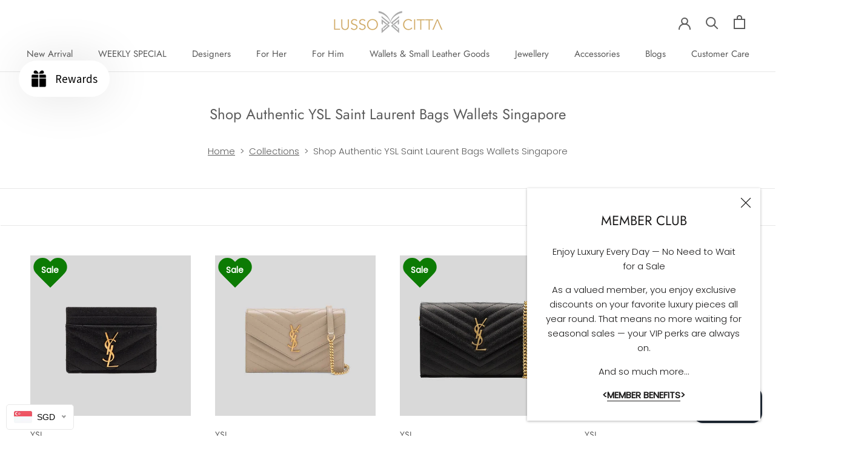

--- FILE ---
content_type: text/html; charset=utf-8
request_url: https://www.lussocitta.com/id-id/collections/yves-saint-laurent
body_size: 56017
content:
<!doctype html>

<html class="no-js" lang="id">
  <head>
 
<meta charset="utf-8"> 
    <meta http-equiv="X-UA-Compatible" content="IE=edge,chrome=1">
    <meta name="viewport" content="width=device-width, initial-scale=1.0, height=device-height, minimum-scale=1.0, maximum-scale=1.0">
    <meta name="theme-color" content="">

    <script>(function(w,d,s,l,i){w[l]=w[l]||[];w[l].push({'gtm.start':
    new Date().getTime(),event:'gtm.js'});var f=d.getElementsByTagName(s)[0],
    j=d.createElement(s),dl=l!='dataLayer'?'&l='+l:'';j.async=true;j.src=
    'https://www.googletagmanager.com/gtm.js?id='+i+dl;f.parentNode.insertBefore(j,f);
    })(window,document,'script','dataLayer','GTM-MC4NMM5Z');</script>
    
    <!-- Schema code -->
    <script type="application/ld+json">
{
  "@context": "https://schema.org",
  "@type": "LocalBusiness",
  "name": "Virida Pte Ltd",
  "image": "https://www.lussocitta.com/cdn/shop/files/logo450_90_185x@2x.png?v=1614353345",
  "url": "https://www.lussocitta.com/",
  "telephone": "+65 8168 3653",
  "priceRange": "$$$",
  "description": "Luxury bag store in Singapore offering authentic branded bags, designer handbags, and premium luxury handbags online. Shop trusted luxury bags Singapore brands with Virida.",
  "aggregateRating": {
    "@type": "AggregateRating",
    "ratingValue": 4.6,
    "bestRating": 5,
    "ratingCount": 11
  },
  "address": {
    "@type": "PostalAddress",
    "streetAddress": "51 Bukit Batok Crescent, #07-01, Unity Center",
    "addressLocality": "Singapore",
    "postalCode": "658077",
    "addressCountry": "SG"
  },
  "openingHoursSpecification": [
    {
      "@type": "OpeningHoursSpecification",
      "dayOfWeek": [
        "Monday",
        "Tuesday",
        "Wednesday",
        "Thursday",
        "Friday",
        "Saturday"
      ],
      "opens": "09:30",
      "closes": "17:00"
    }
  ],
  "sameAs": [
    "https://www.facebook.com/lussocittasg",
    "https://www.instagram.com/lussocittasg/"
  ]
}
</script>
    
    <script>
  var inMobileApp = false;
  if (window.navigator.userAgent.includes('[co.shopney.preview]') || window.navigator.userAgent.includes('[co.shopney.lussocitta]')) {
      inMobileApp = true;
  }
  
  if (inMobileApp){

		var css = '#AppleBusinessChat { display: none; } #shopify-section-announcement { display: none; } #shopify-section-header { display: none; }  #shopify-section-footer { display: none; }',
			head = document.head || document.getElementsByTagName('head')[0],
			style = document.createElement('style');
			head.appendChild(style);
			style.type = 'text/css';
			if (style.styleSheet){
			  // This is required for IE8 and below.
			  style.styleSheet.cssText = css;
			} else {
			  style.appendChild(document.createTextNode(css));
			}    
	
		var sbInt = setInterval(function(){
		
		if($(".smartbanner").length>0){
		  $(".smartbanner").hide();
		  $("html").css("margin-top", "0px");
		}
        if($("#mps-sales-notification").length>0){
		  $("#mps-sales-notification").css("display", "none");
		}
        if($("#AppleBusinessChat").length>0){
		  $("#AppleBusinessChat").css("display", "none !important");
		}
		if($(".Rise__widget").length>0){
		  $(".Rise__widget").css("display", "none");
		}
       

		}, 1);

		setTimeout(function() {
		clearInterval(sbInt);
		}, 10000);
  }
</script>







    <title>
      Shop Authentic YSL Saint Laurent Bags Wallets Singapore
    </title><link rel="canonical" href="https://www.lussocitta.com/id-id/collections/yves-saint-laurent">

      
        
      
        
      
<link rel="shortcut icon" href="//www.lussocitta.com/cdn/shop/files/mobileapp_d90380c0-759f-49dd-bf54-2c0382395983_96x.jpg?v=1614353347" type="image/png"><meta property="og:type" content="website">
  <meta property="og:title" content="Shop Authentic YSL Saint Laurent Bags Wallets Singapore">
  <meta property="og:image" content="http://www.lussocitta.com/cdn/shop/files/423291BOW011000-1.jpg?v=1697005708">
  <meta property="og:image:secure_url" content="https://www.lussocitta.com/cdn/shop/files/423291BOW011000-1.jpg?v=1697005708">
  <meta property="og:image:width" content="800">
  <meta property="og:image:height" content="800"><meta property="og:url" content="https://www.lussocitta.com/id-id/collections/yves-saint-laurent">
<meta property="og:site_name" content="LussoCitta"><meta name="twitter:card" content="summary"><meta name="twitter:title" content="Shop Authentic YSL Saint Laurent Bags Wallets Singapore">
  <meta name="twitter:description" content="">
  <meta name="twitter:image" content="https://www.lussocitta.com/cdn/shop/files/423291BOW011000-1_600x600_crop_center.jpg?v=1697005708">

    <script>window.performance && window.performance.mark && window.performance.mark('shopify.content_for_header.start');</script><meta name="google-site-verification" content="q-L6kYhom-DIw6R_WCHbYY-BkrAnXxjqRdzlixeCflY">
<meta id="shopify-digital-wallet" name="shopify-digital-wallet" content="/14966872/digital_wallets/dialog">
<meta name="shopify-checkout-api-token" content="5c09a916842109ec349e2ea2452ff037">
<meta id="in-context-paypal-metadata" data-shop-id="14966872" data-venmo-supported="false" data-environment="production" data-locale="en_US" data-paypal-v4="true" data-currency="SGD">
<link rel="alternate" type="application/atom+xml" title="Feed" href="/id-id/collections/yves-saint-laurent.atom" />
<link rel="next" href="/id-id/collections/yves-saint-laurent?page=2">
<link rel="alternate" hreflang="x-default" href="https://www.lussocitta.com/collections/yves-saint-laurent">
<link rel="alternate" hreflang="en" href="https://www.lussocitta.com/collections/yves-saint-laurent">
<link rel="alternate" hreflang="en-ID" href="https://www.lussocitta.com/en-id/collections/yves-saint-laurent">
<link rel="alternate" hreflang="id-ID" href="https://www.lussocitta.com/id-id/collections/yves-saint-laurent">
<link rel="alternate" hreflang="en-MY" href="https://www.lussocitta.com/en-my/collections/yves-saint-laurent">
<link rel="alternate" hreflang="ms-MY" href="https://www.lussocitta.com/ms-my/collections/yves-saint-laurent">
<link rel="alternate" hreflang="en-BN" href="https://www.lussocitta.com/en-bn/collections/yves-saint-laurent">
<link rel="alternate" hreflang="en-HK" href="https://www.lussocitta.com/en-hk/collections/yves-saint-laurent">
<link rel="alternate" hreflang="zh-Hant-HK" href="https://www.lussocitta.com/zh-hk/collections/yves-saint-laurent">
<link rel="alternate" hreflang="en-TH" href="https://www.lussocitta.com/en-th/collections/yves-saint-laurent">
<link rel="alternate" hreflang="en-PH" href="https://www.lussocitta.com/en-ph/collections/yves-saint-laurent">
<link rel="alternate" type="application/json+oembed" href="https://www.lussocitta.com/id-id/collections/yves-saint-laurent.oembed">
<script async="async" src="/checkouts/internal/preloads.js?locale=id-ID"></script>
<script id="shopify-features" type="application/json">{"accessToken":"5c09a916842109ec349e2ea2452ff037","betas":["rich-media-storefront-analytics"],"domain":"www.lussocitta.com","predictiveSearch":true,"shopId":14966872,"locale":"id"}</script>
<script>var Shopify = Shopify || {};
Shopify.shop = "lussocittasg.myshopify.com";
Shopify.locale = "id";
Shopify.currency = {"active":"SGD","rate":"1.0"};
Shopify.country = "ID";
Shopify.theme = {"name":"Backup Prestige 28 Sep 2021 Before member pricing","id":120451170387,"schema_name":"Prestige","schema_version":"4.8.1","theme_store_id":855,"role":"main"};
Shopify.theme.handle = "null";
Shopify.theme.style = {"id":null,"handle":null};
Shopify.cdnHost = "www.lussocitta.com/cdn";
Shopify.routes = Shopify.routes || {};
Shopify.routes.root = "/id-id/";</script>
<script type="module">!function(o){(o.Shopify=o.Shopify||{}).modules=!0}(window);</script>
<script>!function(o){function n(){var o=[];function n(){o.push(Array.prototype.slice.apply(arguments))}return n.q=o,n}var t=o.Shopify=o.Shopify||{};t.loadFeatures=n(),t.autoloadFeatures=n()}(window);</script>
<script id="shop-js-analytics" type="application/json">{"pageType":"collection"}</script>
<script defer="defer" async type="module" src="//www.lussocitta.com/cdn/shopifycloud/shop-js/modules/v2/client.init-shop-cart-sync_BSh8oYuu.id.esm.js"></script>
<script defer="defer" async type="module" src="//www.lussocitta.com/cdn/shopifycloud/shop-js/modules/v2/chunk.common_kMKXar5L.esm.js"></script>
<script type="module">
  await import("//www.lussocitta.com/cdn/shopifycloud/shop-js/modules/v2/client.init-shop-cart-sync_BSh8oYuu.id.esm.js");
await import("//www.lussocitta.com/cdn/shopifycloud/shop-js/modules/v2/chunk.common_kMKXar5L.esm.js");

  window.Shopify.SignInWithShop?.initShopCartSync?.({"fedCMEnabled":true,"windoidEnabled":true});

</script>
<script>(function() {
  var isLoaded = false;
  function asyncLoad() {
    if (isLoaded) return;
    isLoaded = true;
    var urls = ["https:\/\/toastibar-cdn.makeprosimp.com\/v1\/published\/2067\/4c1da23c292a4532844b2e8bab2428a4\/10820\/app.js?v=1\u0026shop=lussocittasg.myshopify.com","https:\/\/str.rise-ai.com\/?shop=lussocittasg.myshopify.com","https:\/\/strn.rise-ai.com\/?shop=lussocittasg.myshopify.com","https:\/\/gateway.apaylater.com\/plugins\/shopify-product-list.js?shop=lussocittasg.myshopify.com","https:\/\/gateway.apaylater.com\/plugins\/shopify-product-detail.js?shop=lussocittasg.myshopify.com","https:\/\/cdn-gp01.grabpay.com\/shopify\/js\/v1\/grab-widget-paylater.js?shop=lussocittasg.myshopify.com","https:\/\/merchant.cdn.hoolah.co\/lussocittasg.myshopify.com\/hoolah-library.js?shop=lussocittasg.myshopify.com","https:\/\/app.carecart.io\/api\/abandoned-cart\/js-script?shop=lussocittasg.myshopify.com","\/\/www.powr.io\/powr.js?powr-token=lussocittasg.myshopify.com\u0026external-type=shopify\u0026shop=lussocittasg.myshopify.com","https:\/\/cdn.shopify.com\/s\/files\/1\/1496\/6872\/files\/shopney-app-banner.js?v=1752636613\u0026shop=lussocittasg.myshopify.com","https:\/\/cdn.nfcube.com\/instafeed-e14bde59d51eef9e510b7b5691453bec.js?shop=lussocittasg.myshopify.com","https:\/\/cdn.hextom.com\/js\/quickannouncementbar.js?shop=lussocittasg.myshopify.com","https:\/\/cdn.hextom.com\/js\/ultimatesalesboost.js?shop=lussocittasg.myshopify.com"];
    for (var i = 0; i < urls.length; i++) {
      var s = document.createElement('script');
      s.type = 'text/javascript';
      s.async = true;
      s.src = urls[i];
      var x = document.getElementsByTagName('script')[0];
      x.parentNode.insertBefore(s, x);
    }
  };
  if(window.attachEvent) {
    window.attachEvent('onload', asyncLoad);
  } else {
    window.addEventListener('load', asyncLoad, false);
  }
})();</script>
<script id="__st">var __st={"a":14966872,"offset":28800,"reqid":"6d00fe7a-2b09-4605-9926-086a811a921d-1768779953","pageurl":"www.lussocitta.com\/id-id\/collections\/yves-saint-laurent","u":"4cec6b7aa36a","p":"collection","rtyp":"collection","rid":162156019795};</script>
<script>window.ShopifyPaypalV4VisibilityTracking = true;</script>
<script id="captcha-bootstrap">!function(){'use strict';const t='contact',e='account',n='new_comment',o=[[t,t],['blogs',n],['comments',n],[t,'customer']],c=[[e,'customer_login'],[e,'guest_login'],[e,'recover_customer_password'],[e,'create_customer']],r=t=>t.map((([t,e])=>`form[action*='/${t}']:not([data-nocaptcha='true']) input[name='form_type'][value='${e}']`)).join(','),a=t=>()=>t?[...document.querySelectorAll(t)].map((t=>t.form)):[];function s(){const t=[...o],e=r(t);return a(e)}const i='password',u='form_key',d=['recaptcha-v3-token','g-recaptcha-response','h-captcha-response',i],f=()=>{try{return window.sessionStorage}catch{return}},m='__shopify_v',_=t=>t.elements[u];function p(t,e,n=!1){try{const o=window.sessionStorage,c=JSON.parse(o.getItem(e)),{data:r}=function(t){const{data:e,action:n}=t;return t[m]||n?{data:e,action:n}:{data:t,action:n}}(c);for(const[e,n]of Object.entries(r))t.elements[e]&&(t.elements[e].value=n);n&&o.removeItem(e)}catch(o){console.error('form repopulation failed',{error:o})}}const l='form_type',E='cptcha';function T(t){t.dataset[E]=!0}const w=window,h=w.document,L='Shopify',v='ce_forms',y='captcha';let A=!1;((t,e)=>{const n=(g='f06e6c50-85a8-45c8-87d0-21a2b65856fe',I='https://cdn.shopify.com/shopifycloud/storefront-forms-hcaptcha/ce_storefront_forms_captcha_hcaptcha.v1.5.2.iife.js',D={infoText:'Dilindungi dengan hCaptcha',privacyText:'Privasi',termsText:'Ketentuan'},(t,e,n)=>{const o=w[L][v],c=o.bindForm;if(c)return c(t,g,e,D).then(n);var r;o.q.push([[t,g,e,D],n]),r=I,A||(h.body.append(Object.assign(h.createElement('script'),{id:'captcha-provider',async:!0,src:r})),A=!0)});var g,I,D;w[L]=w[L]||{},w[L][v]=w[L][v]||{},w[L][v].q=[],w[L][y]=w[L][y]||{},w[L][y].protect=function(t,e){n(t,void 0,e),T(t)},Object.freeze(w[L][y]),function(t,e,n,w,h,L){const[v,y,A,g]=function(t,e,n){const i=e?o:[],u=t?c:[],d=[...i,...u],f=r(d),m=r(i),_=r(d.filter((([t,e])=>n.includes(e))));return[a(f),a(m),a(_),s()]}(w,h,L),I=t=>{const e=t.target;return e instanceof HTMLFormElement?e:e&&e.form},D=t=>v().includes(t);t.addEventListener('submit',(t=>{const e=I(t);if(!e)return;const n=D(e)&&!e.dataset.hcaptchaBound&&!e.dataset.recaptchaBound,o=_(e),c=g().includes(e)&&(!o||!o.value);(n||c)&&t.preventDefault(),c&&!n&&(function(t){try{if(!f())return;!function(t){const e=f();if(!e)return;const n=_(t);if(!n)return;const o=n.value;o&&e.removeItem(o)}(t);const e=Array.from(Array(32),(()=>Math.random().toString(36)[2])).join('');!function(t,e){_(t)||t.append(Object.assign(document.createElement('input'),{type:'hidden',name:u})),t.elements[u].value=e}(t,e),function(t,e){const n=f();if(!n)return;const o=[...t.querySelectorAll(`input[type='${i}']`)].map((({name:t})=>t)),c=[...d,...o],r={};for(const[a,s]of new FormData(t).entries())c.includes(a)||(r[a]=s);n.setItem(e,JSON.stringify({[m]:1,action:t.action,data:r}))}(t,e)}catch(e){console.error('failed to persist form',e)}}(e),e.submit())}));const S=(t,e)=>{t&&!t.dataset[E]&&(n(t,e.some((e=>e===t))),T(t))};for(const o of['focusin','change'])t.addEventListener(o,(t=>{const e=I(t);D(e)&&S(e,y())}));const B=e.get('form_key'),M=e.get(l),P=B&&M;t.addEventListener('DOMContentLoaded',(()=>{const t=y();if(P)for(const e of t)e.elements[l].value===M&&p(e,B);[...new Set([...A(),...v().filter((t=>'true'===t.dataset.shopifyCaptcha))])].forEach((e=>S(e,t)))}))}(h,new URLSearchParams(w.location.search),n,t,e,['guest_login'])})(!0,!0)}();</script>
<script integrity="sha256-4kQ18oKyAcykRKYeNunJcIwy7WH5gtpwJnB7kiuLZ1E=" data-source-attribution="shopify.loadfeatures" defer="defer" src="//www.lussocitta.com/cdn/shopifycloud/storefront/assets/storefront/load_feature-a0a9edcb.js" crossorigin="anonymous"></script>
<script data-source-attribution="shopify.dynamic_checkout.dynamic.init">var Shopify=Shopify||{};Shopify.PaymentButton=Shopify.PaymentButton||{isStorefrontPortableWallets:!0,init:function(){window.Shopify.PaymentButton.init=function(){};var t=document.createElement("script");t.src="https://www.lussocitta.com/cdn/shopifycloud/portable-wallets/latest/portable-wallets.id.js",t.type="module",document.head.appendChild(t)}};
</script>
<script data-source-attribution="shopify.dynamic_checkout.buyer_consent">
  function portableWalletsHideBuyerConsent(e){var t=document.getElementById("shopify-buyer-consent"),n=document.getElementById("shopify-subscription-policy-button");t&&n&&(t.classList.add("hidden"),t.setAttribute("aria-hidden","true"),n.removeEventListener("click",e))}function portableWalletsShowBuyerConsent(e){var t=document.getElementById("shopify-buyer-consent"),n=document.getElementById("shopify-subscription-policy-button");t&&n&&(t.classList.remove("hidden"),t.removeAttribute("aria-hidden"),n.addEventListener("click",e))}window.Shopify?.PaymentButton&&(window.Shopify.PaymentButton.hideBuyerConsent=portableWalletsHideBuyerConsent,window.Shopify.PaymentButton.showBuyerConsent=portableWalletsShowBuyerConsent);
</script>
<script data-source-attribution="shopify.dynamic_checkout.cart.bootstrap">document.addEventListener("DOMContentLoaded",(function(){function t(){return document.querySelector("shopify-accelerated-checkout-cart, shopify-accelerated-checkout")}if(t())Shopify.PaymentButton.init();else{new MutationObserver((function(e,n){t()&&(Shopify.PaymentButton.init(),n.disconnect())})).observe(document.body,{childList:!0,subtree:!0})}}));
</script>
<link id="shopify-accelerated-checkout-styles" rel="stylesheet" media="screen" href="https://www.lussocitta.com/cdn/shopifycloud/portable-wallets/latest/accelerated-checkout-backwards-compat.css" crossorigin="anonymous">
<style id="shopify-accelerated-checkout-cart">
        #shopify-buyer-consent {
  margin-top: 1em;
  display: inline-block;
  width: 100%;
}

#shopify-buyer-consent.hidden {
  display: none;
}

#shopify-subscription-policy-button {
  background: none;
  border: none;
  padding: 0;
  text-decoration: underline;
  font-size: inherit;
  cursor: pointer;
}

#shopify-subscription-policy-button::before {
  box-shadow: none;
}

      </style>

<script>window.performance && window.performance.mark && window.performance.mark('shopify.content_for_header.end');</script>

    <link rel="stylesheet" href="//www.lussocitta.com/cdn/shop/t/15/assets/theme.scss.css?v=31851288360670521191761964739">

    <script>
      // This allows to expose several variables to the global scope, to be used in scripts
      window.theme = {
        pageType: "collection",
        moneyFormat: "\u003cspan class=money\u003e${{amount}} SGD\u003c\/span\u003e",
        moneyWithCurrencyFormat: "\u003cspan class=money\u003e${{amount}} SGD\u003c\/span\u003e",
        productImageSize: "natural",
        searchMode: "product",
        showPageTransition: true,
        showElementStaggering: true,
        showImageZooming: true
      };

      window.routes = {
        rootUrl: "\/id-id",
        cartUrl: "\/id-id\/cart",
        cartAddUrl: "\/id-id\/cart\/add",
        cartChangeUrl: "\/id-id\/cart\/change",
        searchUrl: "\/id-id\/search",
        productRecommendationsUrl: "\/id-id\/recommendations\/products"
      };

      window.languages = {
        cartAddNote: "Add Order Note",
        cartEditNote: "Edit Order Note",
        productImageLoadingError: "This image could not be loaded. Please try to reload the page.",
        productFormAddToCart: "Add to cart",
        productFormUnavailable: "Unavailable",
        productFormSoldOut: "Sold Out",
        shippingEstimatorOneResult: "1 option available:",
        shippingEstimatorMoreResults: "{{count}} options available:",
        shippingEstimatorNoResults: "No shipping could be found"
      };

      window.lazySizesConfig = {
        loadHidden: false,
        hFac: 0.5,
        expFactor: 2,
        ricTimeout: 150,
        lazyClass: 'Image--lazyLoad',
        loadingClass: 'Image--lazyLoading',
        loadedClass: 'Image--lazyLoaded'
      };

      document.documentElement.className = document.documentElement.className.replace('no-js', 'js');
      document.documentElement.style.setProperty('--window-height', window.innerHeight + 'px');

      // We do a quick detection of some features (we could use Modernizr but for so little...)
      (function() {
        document.documentElement.className += ((window.CSS && window.CSS.supports('(position: sticky) or (position: -webkit-sticky)')) ? ' supports-sticky' : ' no-supports-sticky');
        document.documentElement.className += (window.matchMedia('(-moz-touch-enabled: 1), (hover: none)')).matches ? ' no-supports-hover' : ' supports-hover';
      }());
    </script>

    <script src="//www.lussocitta.com/cdn/shop/t/15/assets/lazysizes.min.js?v=174358363404432586981632799619" async></script><script src="https://polyfill-fastly.net/v3/polyfill.min.js?unknown=polyfill&features=fetch,Element.prototype.closest,Element.prototype.remove,Element.prototype.classList,Array.prototype.includes,Array.prototype.fill,Object.assign,CustomEvent,IntersectionObserver,IntersectionObserverEntry,URL" defer></script>
    <script src="//www.lussocitta.com/cdn/shop/t/15/assets/libs.min.js?v=26178543184394469741632799620" defer></script>
    <script src="//www.lussocitta.com/cdn/shop/t/15/assets/theme.min.js?v=28495471557109698641632799624" defer></script>
    <script src="//www.lussocitta.com/cdn/shop/t/15/assets/custom.js?v=183944157590872491501632799618" defer></script>

    <script>
      (function () {
        window.onpageshow = function() {
          if (window.theme.showPageTransition) {
            var pageTransition = document.querySelector('.PageTransition');

            if (pageTransition) {
              pageTransition.style.visibility = 'visible';
              pageTransition.style.opacity = '0';
            }
          }

          // When the page is loaded from the cache, we have to reload the cart content
          document.documentElement.dispatchEvent(new CustomEvent('cart:refresh', {
            bubbles: true
          }));
        };
      })();
    </script>

    


  <script type="application/ld+json">
  {
    "@context": "http://schema.org",
    "@type": "BreadcrumbList",
  "itemListElement": [{
      "@type": "ListItem",
      "position": 1,
      "name": "Home",
      "item": "https://www.lussocitta.com"
    },{
        "@type": "ListItem",
        "position": 2,
        "name": "Collections",
        "item": "https://www.lussocitta.com/collections"
      },
      {
        "@type": "ListItem",
        "position": 3,
        "name": "Shop Authentic YSL Saint Laurent Bags Wallets Singapore",
        "item": "https://www.lussocitta.com/id-id/collections/yves-saint-laurent"
      }]
  }
  </script>

  <!-- "snippets/sca-quick-view-init.liquid" was not rendered, the associated app was uninstalled -->
   <script src="https://cdn.younet.network/main.js" defer></script>
<script>
var grab_widget_visiblity='1';
var grab_widget_tenure='4';
var grab_widget_money_format = "\u003cspan class=money\u003e${{amount}} SGD\u003c\/span\u003e";
var grab_data_currency_code = 'SGD';
var grab_widget_current_page_type = 'collection';
var grab_page_config_param =  [];
</script>

<script>
grab_page_config_param.push({"page":"global","type":"single_line_short_v2","price_element":".ProductItem__Info .ProductItem__PriceList .ProductItem__Price:first-child span.money","element_holder":".ProductItem__Info .ProductItem__PriceList","position":"after","size":"small"});
grab_page_config_param.push({"page":"product","type":"multi_line","price_element":".Product__InfoWrapper .ProductMeta__PriceList .ProductMeta__Price:first-child span.money","element_holder":".Product__InfoWrapper .ProductMeta__PriceList","position":"after","size":"small"});
grab_page_config_param.push({"page":"cart","type":"single_line_short","price_element":".Cart__Footer .Cart__Recap > p > span > .money","element_holder":".Cart__Footer .Cart__Recap > p","position":"after","align":"right"});
</script>


    <!-- hoolah merchant library start -->
            <script src="https://merchant.cdn.hoolah.co/lussocittasg.myshopify.com/hoolah-library.js" defer="defer"></script>
            <!-- hoolah merchant library end -->


   


<!-- BEGIN app block: shopify://apps/boostpop-popups-banners/blocks/app-embed/8b4a8c56-21b5-437e-95f9-cd5dc65ceb49 --><script>
    // Create app element in main document for widget to render to
    function createAppElement() {
        var appDiv = document.createElement('div');
        appDiv.id = 'boost-pop-container';
        appDiv.style = 'display: block !important';

        document.body.appendChild(appDiv);
    }

    // Load widget script and move to Shadow DOM after load
    function loadWidgetScript() {
        var script = document.createElement('script');

        script.src = 'https://cdn.shopify.com/extensions/019bc7a2-55ac-7a12-89a5-64876df14eba/boost-pop-up-21/assets/ap.min.js';
        script.async = true;

        document.head.appendChild(script);
    }

    function initializeApp() {
        createAppElement();
        loadWidgetScript();
    }

    // Execute immediately if DOM is already loaded, otherwise wait for DOMContentLoaded
    if (document.readyState === 'loading') {
        document.addEventListener('DOMContentLoaded', initializeApp);
    } else {
        initializeApp();
    }
</script>

<script src="https://cdn.shopify.com/extensions/019bc7a2-55ac-7a12-89a5-64876df14eba/boost-pop-up-21/assets/polyfill.min.js" async></script>
<script src="https://cdn.shopify.com/extensions/019bc7a2-55ac-7a12-89a5-64876df14eba/boost-pop-up-21/assets/maska.js" async></script>

<script>
    // Function to make IE9+ support forEach:
    if (window.NodeList && !NodeList.prototype.forEach) {
        NodeList.prototype.forEach = Array.prototype.forEach;
    }
</script>

<!-- END app block --><!-- BEGIN app block: shopify://apps/sales-discounts/blocks/countdown/29205fb1-2e68-4d81-a905-d828a51c8413 -->

            <script>
            let hcCountdownSettings = {
                hp_cd_html: '<div class="hc_cd at_top clickable" data-deadline="2023-05-14T16:00:00+00:00" data-end-action="0" data-flip="0" id="hc_cd_2776"><div><p class="hc_cd_heading h2">Mother\'s Day Sale ends in:</p><p class="hc_cd_subheading">Spoil mum with your love!</p></div><div class="hc_cd-timer timer_1"><span class="hc_cd_timernum hc_cd_days">00</span> <span class="hc_cd_timernum">:</span> <span class="hc_cd_timernum hc_cd_hours">00</span> <span class="hc_cd_timernum">:</span> <span class="hc_cd_timernum hc_cd_minutes">00</span> <span class="hc_cd_timernum">:</span> <span class="hc_cd_timernum hc_cd_seconds">00</span><div class="hc_cd_timerlabel hc_cd_label_days">Days</div><div class="hc_cd_timerlabel hc_cd_label_hours">Hours</div><div class="hc_cd_timerlabel hc_cd_label_minutes">Mins</div><div class="hc_cd_timerlabel last hc_cd_label_seconds">Secs</div></div><a class="hc_cd_button" href="https://www.lussocitta.com/collections/for-her" style="display:none">Shop now</a></div>',
                hp_cd_display_on: 0, 
                hp_cd_call_to_action: 2,
                hp_cd_sticky: 0,
                hp_cd_position: 0,
                hp_cd_link: "https://www.lussocitta.com/collections/for-her",
                p_cd_html: '<div class="hc_cd hc_cd_p" data-deadline="2023-05-14T16:00:00+00:00" data-end-action="0" data-flip="0" id="hc_cd_p2016"><div><p class="hc_cd_heading h2">Mother\'s Day Sale ends in:</p><p class="hc_cd_subheading">Spoil mum with your love!</p></div><div class="hc_cd-timer timer_1"><span class="hc_cd_timernum hc_cd_days">00</span> <span class="hc_cd_timernum">:</span> <span class="hc_cd_timernum hc_cd_hours">00</span> <span class="hc_cd_timernum">:</span> <span class="hc_cd_timernum hc_cd_minutes">00</span> <span class="hc_cd_timernum">:</span> <span class="hc_cd_timernum hc_cd_seconds">00</span><div class="hc_cd_timerlabel hc_cd_label_days">Days</div><div class="hc_cd_timerlabel hc_cd_label_hours">Hours</div><div class="hc_cd_timerlabel hc_cd_label_minutes">Mins</div><div class="hc_cd_timerlabel last hc_cd_label_seconds">Secs</div></div></div>',
                pp_selector: "form[action*='/cart/add'] button[type='submit']",
                pp_position: 1,
                pp_use_campaign_dates: 0,
                pp_valid_till: '2023-05-14 16:00:00+00:00'
            }
            </script>
            <style>#hc_cd_2776 .hc_cd_timernum{ color: #f8f8f9; font-size: 33px; } #hc_cd_2776 .hc_cd_timerlabel{ color: #f9f9fa; font-size: 12px; } #hc_cd_2776 .hc_cd_heading{ font-size: 18px; color: #2e45af; } #hc_cd_2776 .hc_cd_subheading{ font-size: 18px; color: #2f429d; } #hc_cd_2776 .hc_cd_button{ background-color: #5153bb; color: #fff; font-size: 14px; border-radius: 4px; } #hc_cd_2776 .hc_cd_button:hover{ color: #fff; } #hc_cd_2776{ border-color: #b3b5bb; border-width: 0px; background: linear-gradient(173deg, #06f9f5, #fd56e5); } #hc_cd_2776 { --timer-background-color: #dadaf1; } #hc_cd_p2016 .hc_cd_timernum{ color: #fdfdfd; font-size: 24px; } #hc_cd_p2016 .hc_cd_timerlabel{ color: #fbfafa; font-size: 11px; } #hc_cd_p2016 .hc_cd_heading{ font-size: 18px; color: #3449aa; } #hc_cd_p2016 .hc_cd_subheading{ font-size: 16px; color: #25347a; } #hc_cd_p2016 .hc_cd_button{ background-color: #333; color: #FFFFFF; font-size: 14px; border-radius: 4px; } #hc_cd_p2016 .hc_cd_button:hover{ color: #FFFFFF; } #hc_cd_p2016{ padding-top: 10px; padding-bottom: 10px; margin-top: 10px; margin-bottom: 10px; border-radius: 10px; border-color: #b3b5bb; border-width: 0px; background: linear-gradient(173deg, #07fcf8, #fd7cea); } #hc_cd_p2016 { --timer-background-color: #dadaf1; } </style>
 
<!-- END app block --><!-- BEGIN app block: shopify://apps/ecomposer-builder/blocks/app-embed/a0fc26e1-7741-4773-8b27-39389b4fb4a0 --><!-- DNS Prefetch & Preconnect -->
<link rel="preconnect" href="https://cdn.ecomposer.app" crossorigin>
<link rel="dns-prefetch" href="https://cdn.ecomposer.app">

<link rel="prefetch" href="https://cdn.ecomposer.app/vendors/css/ecom-swiper@11.css" as="style">
<link rel="prefetch" href="https://cdn.ecomposer.app/vendors/js/ecom-swiper@11.0.5.js" as="script">
<link rel="prefetch" href="https://cdn.ecomposer.app/vendors/js/ecom_modal.js" as="script">

<!-- Global CSS --><!--ECOM-EMBED-->
  <style id="ecom-global-css" class="ecom-global-css">/**ECOM-INSERT-CSS**/.ecom-section > div.core__row--columns{max-width: 1200px;}.ecom-column>div.core__column--wrapper{padding: 20px;}div.core__blocks--body>div.ecom-block.elmspace:not(:first-child){margin-top: 20px;}:root{--ecom-global-typography-h1-font-weight:600;--ecom-global-typography-h1-font-size:72px;--ecom-global-typography-h1-line-height:90px;--ecom-global-typography-h1-letter-spacing:-0.02em;--ecom-global-typography-h2-font-weight:600;--ecom-global-typography-h2-font-size:60px;--ecom-global-typography-h2-line-height:72px;--ecom-global-typography-h2-letter-spacing:-0.02em;--ecom-global-typography-h3-font-weight:600;--ecom-global-typography-h3-font-size:48px;--ecom-global-typography-h3-line-height:60px;--ecom-global-typography-h3-letter-spacing:-0.02em;--ecom-global-typography-h4-font-weight:600;--ecom-global-typography-h4-font-size:36px;--ecom-global-typography-h4-line-height:44px;--ecom-global-typography-h4-letter-spacing:-0.02em;--ecom-global-typography-h5-font-weight:500;--ecom-global-typography-h5-font-size:30px;--ecom-global-typography-h5-line-height:38px;--ecom-global-typography-h5-text-transform:capitalize;--ecom-global-typography-h5-font-style:italic;--ecom-global-typography-h6-font-weight:600;--ecom-global-typography-h6-font-size:24px;--ecom-global-typography-h6-line-height:32px;--ecom-global-typography-h7-font-weight:400;--ecom-global-typography-h7-font-size:18px;--ecom-global-typography-h7-line-height:28px;}</style>
  <!--/ECOM-EMBED--><!-- Custom CSS & JS --><!-- Open Graph Meta Tags for Pages --><!-- Critical Inline Styles -->
<style class="ecom-theme-helper">.ecom-animation{opacity:0}.ecom-animation.animate,.ecom-animation.ecom-animated{opacity:1}.ecom-cart-popup{display:grid;position:fixed;inset:0;z-index:9999999;align-content:center;padding:5px;justify-content:center;align-items:center;justify-items:center}.ecom-cart-popup::before{content:' ';position:absolute;background:#e5e5e5b3;inset:0}.ecom-ajax-loading{cursor:not-allowed;pointer-events:none;opacity:.6}#ecom-toast{visibility:hidden;max-width:50px;height:60px;margin:auto;background-color:#333;color:#fff;text-align:center;border-radius:2px;position:fixed;z-index:1;left:0;right:0;bottom:30px;font-size:17px;display:grid;grid-template-columns:50px auto;align-items:center;justify-content:start;align-content:center;justify-items:start}#ecom-toast.ecom-toast-show{visibility:visible;animation:ecomFadein .5s,ecomExpand .5s .5s,ecomStay 3s 1s,ecomShrink .5s 4s,ecomFadeout .5s 4.5s}#ecom-toast #ecom-toast-icon{width:50px;height:100%;box-sizing:border-box;background-color:#111;color:#fff;padding:5px}#ecom-toast .ecom-toast-icon-svg{width:100%;height:100%;position:relative;vertical-align:middle;margin:auto;text-align:center}#ecom-toast #ecom-toast-desc{color:#fff;padding:16px;overflow:hidden;white-space:nowrap}@media(max-width:768px){#ecom-toast #ecom-toast-desc{white-space:normal;min-width:250px}#ecom-toast{height:auto;min-height:60px}}.ecom__column-full-height{height:100%}@keyframes ecomFadein{from{bottom:0;opacity:0}to{bottom:30px;opacity:1}}@keyframes ecomExpand{from{min-width:50px}to{min-width:var(--ecom-max-width)}}@keyframes ecomStay{from{min-width:var(--ecom-max-width)}to{min-width:var(--ecom-max-width)}}@keyframes ecomShrink{from{min-width:var(--ecom-max-width)}to{min-width:50px}}@keyframes ecomFadeout{from{bottom:30px;opacity:1}to{bottom:60px;opacity:0}}</style>


<!-- EComposer Config Script -->
<script id="ecom-theme-helpers" async>
window.EComposer=window.EComposer||{};(function(){if(!this.configs)this.configs={};this.configs.ajax_cart={enable:false};this.customer=false;this.proxy_path='/apps/ecomposer-visual-page-builder';
this.popupScriptUrl='https://cdn.shopify.com/extensions/019b200c-ceec-7ac9-af95-28c32fd62de8/ecomposer-94/assets/ecom_popup.js';
this.routes={domain:'https://www.lussocitta.com/en-id',root_url:'/id-id',collections_url:'/id-id/collections',all_products_collection_url:'/id-id/collections/all',cart_url:'/id-id/cart',cart_add_url:'/id-id/cart/add',cart_change_url:'/id-id/cart/change',cart_clear_url:'/id-id/cart/clear',cart_update_url:'/id-id/cart/update',product_recommendations_url:'/id-id/recommendations/products'};
this.queryParams={};
if(window.location.search.length){new URLSearchParams(window.location.search).forEach((value,key)=>{this.queryParams[key]=value})}
this.money_format="\u003cspan class=money\u003e${{amount}} SGD\u003c\/span\u003e";
this.money_with_currency_format="\u003cspan class=money\u003e${{amount}} SGD\u003c\/span\u003e";
this.currencyCodeEnabled=null;this.abTestingData = [];this.formatMoney=function(t,e){const r=this.currencyCodeEnabled?this.money_with_currency_format:this.money_format;function a(t,e){return void 0===t?e:t}function o(t,e,r,o){if(e=a(e,2),r=a(r,","),o=a(o,"."),isNaN(t)||null==t)return 0;var n=(t=(t/100).toFixed(e)).split(".");return n[0].replace(/(\d)(?=(\d\d\d)+(?!\d))/g,"$1"+r)+(n[1]?o+n[1]:"")}"string"==typeof t&&(t=t.replace(".",""));var n="",i=/\{\{\s*(\w+)\s*\}\}/,s=e||r;switch(s.match(i)[1]){case"amount":n=o(t,2);break;case"amount_no_decimals":n=o(t,0);break;case"amount_with_comma_separator":n=o(t,2,".",",");break;case"amount_with_space_separator":n=o(t,2," ",",");break;case"amount_with_period_and_space_separator":n=o(t,2," ",".");break;case"amount_no_decimals_with_comma_separator":n=o(t,0,".",",");break;case"amount_no_decimals_with_space_separator":n=o(t,0," ");break;case"amount_with_apostrophe_separator":n=o(t,2,"'",".")}return s.replace(i,n)};
this.resizeImage=function(t,e){try{if(!e||"original"==e||"full"==e||"master"==e)return t;if(-1!==t.indexOf("cdn.shopify.com")||-1!==t.indexOf("/cdn/shop/")){var r=t.match(/\.(jpg|jpeg|gif|png|bmp|bitmap|tiff|tif|webp)((\#[0-9a-z\-]+)?(\?v=.*)?)?$/gim);if(null==r)return null;var a=t.split(r[0]),o=r[0];return a[0]+"_"+e+o}}catch(r){return t}return t};
this.getProduct=function(t){if(!t)return!1;let e=("/"===this.routes.root_url?"":this.routes.root_url)+"/products/"+t+".js?shop="+Shopify.shop;return window.ECOM_LIVE&&(e="/shop/builder/ajax/ecom-proxy/products/"+t+"?shop="+Shopify.shop),window.fetch(e,{headers:{"Content-Type":"application/json"}}).then(t=>t.ok?t.json():false)};
const u=new URLSearchParams(window.location.search);if(u.has("ecom-redirect")){const r=u.get("ecom-redirect");if(r){let d;try{d=decodeURIComponent(r)}catch{return}d=d.trim().replace(/[\r\n\t]/g,"");if(d.length>2e3)return;const p=["javascript:","data:","vbscript:","file:","ftp:","mailto:","tel:","sms:","chrome:","chrome-extension:","moz-extension:","ms-browser-extension:"],l=d.toLowerCase();for(const o of p)if(l.includes(o))return;const x=[/<script/i,/<\/script/i,/javascript:/i,/vbscript:/i,/onload=/i,/onerror=/i,/onclick=/i,/onmouseover=/i,/onfocus=/i,/onblur=/i,/onsubmit=/i,/onchange=/i,/alert\s*\(/i,/confirm\s*\(/i,/prompt\s*\(/i,/document\./i,/window\./i,/eval\s*\(/i];for(const t of x)if(t.test(d))return;if(d.startsWith("/")&&!d.startsWith("//")){if(!/^[a-zA-Z0-9\-._~:/?#[\]@!$&'()*+,;=%]+$/.test(d))return;if(d.includes("../")||d.includes("./"))return;window.location.href=d;return}if(!d.includes("://")&&!d.startsWith("//")){if(!/^[a-zA-Z0-9\-._~:/?#[\]@!$&'()*+,;=%]+$/.test(d))return;if(d.includes("../")||d.includes("./"))return;window.location.href="/"+d;return}let n;try{n=new URL(d)}catch{return}if(!["http:","https:"].includes(n.protocol))return;if(n.port&&(parseInt(n.port)<1||parseInt(n.port)>65535))return;const a=[window.location.hostname];if(a.includes(n.hostname)&&(n.href===d||n.toString()===d))window.location.href=d}}
}).bind(window.EComposer)();
if(window.Shopify&&window.Shopify.designMode&&window.top&&window.top.opener){window.addEventListener("load",function(){window.top.opener.postMessage({action:"ecomposer:loaded"},"*")})}
</script>

<!-- Quickview Script -->
<script id="ecom-theme-quickview" async>
window.EComposer=window.EComposer||{};(function(){this.initQuickview=function(){var enable_qv=false;const qv_wrapper_script=document.querySelector('#ecom-quickview-template-html');if(!qv_wrapper_script)return;const ecom_quickview=document.createElement('div');ecom_quickview.classList.add('ecom-quickview');ecom_quickview.innerHTML=qv_wrapper_script.innerHTML;document.body.prepend(ecom_quickview);const qv_wrapper=ecom_quickview.querySelector('.ecom-quickview__wrapper');const ecomQuickview=function(e){let t=qv_wrapper.querySelector(".ecom-quickview__content-data");if(t){let i=document.createRange().createContextualFragment(e);t.innerHTML="",t.append(i),qv_wrapper.classList.add("ecom-open");let c=new CustomEvent("ecom:quickview:init",{detail:{wrapper:qv_wrapper}});document.dispatchEvent(c),setTimeout(function(){qv_wrapper.classList.add("ecom-display")},500),closeQuickview(t)}},closeQuickview=function(e){let t=qv_wrapper.querySelector(".ecom-quickview__close-btn"),i=qv_wrapper.querySelector(".ecom-quickview__content");function c(t){let o=t.target;do{if(o==i||o&&o.classList&&o.classList.contains("ecom-modal"))return;o=o.parentNode}while(o);o!=i&&(qv_wrapper.classList.add("ecom-remove"),qv_wrapper.classList.remove("ecom-open","ecom-display","ecom-remove"),setTimeout(function(){e.innerHTML=""},300),document.removeEventListener("click",c),document.removeEventListener("keydown",n))}function n(t){(t.isComposing||27===t.keyCode)&&(qv_wrapper.classList.add("ecom-remove"),qv_wrapper.classList.remove("ecom-open","ecom-display","ecom-remove"),setTimeout(function(){e.innerHTML=""},300),document.removeEventListener("keydown",n),document.removeEventListener("click",c))}t&&t.addEventListener("click",function(t){t.preventDefault(),document.removeEventListener("click",c),document.removeEventListener("keydown",n),qv_wrapper.classList.add("ecom-remove"),qv_wrapper.classList.remove("ecom-open","ecom-display","ecom-remove"),setTimeout(function(){e.innerHTML=""},300)}),document.addEventListener("click",c),document.addEventListener("keydown",n)};function quickViewHandler(e){e&&e.preventDefault();let t=this;t.classList&&t.classList.add("ecom-loading");let i=t.classList?t.getAttribute("href"):window.location.pathname;if(i){if(window.location.search.includes("ecom_template_id")){let c=new URLSearchParams(location.search);i=window.location.pathname+"?section_id="+c.get("ecom_template_id")}else i+=(i.includes("?")?"&":"?")+"section_id=ecom-default-template-quickview";fetch(i).then(function(e){return 200==e.status?e.text():window.document.querySelector("#admin-bar-iframe")?(404==e.status?alert("Please create Ecomposer quickview template first!"):alert("Have some problem with quickview!"),t.classList&&t.classList.remove("ecom-loading"),!1):void window.open(new URL(i).pathname,"_blank")}).then(function(e){e&&(ecomQuickview(e),setTimeout(function(){t.classList&&t.classList.remove("ecom-loading")},300))}).catch(function(e){})}}
if(window.location.search.includes('ecom_template_id')){setTimeout(quickViewHandler,1000)}
if(enable_qv){const qv_buttons=document.querySelectorAll('.ecom-product-quickview');if(qv_buttons.length>0){qv_buttons.forEach(function(button,index){button.addEventListener('click',quickViewHandler)})}}
}}).bind(window.EComposer)();
</script>

<!-- Quickview Template -->
<script type="text/template" id="ecom-quickview-template-html">
<div class="ecom-quickview__wrapper ecom-dn"><div class="ecom-quickview__container"><div class="ecom-quickview__content"><div class="ecom-quickview__content-inner"><div class="ecom-quickview__content-data"></div></div><span class="ecom-quickview__close-btn"><svg version="1.1" xmlns="http://www.w3.org/2000/svg" width="32" height="32" viewBox="0 0 32 32"><path d="M10.722 9.969l-0.754 0.754 5.278 5.278-5.253 5.253 0.754 0.754 5.253-5.253 5.253 5.253 0.754-0.754-5.253-5.253 5.278-5.278-0.754-0.754-5.278 5.278z" fill="#000000"></path></svg></span></div></div></div>
</script>

<!-- Quickview Styles -->
<style class="ecom-theme-quickview">.ecom-quickview .ecom-animation{opacity:1}.ecom-quickview__wrapper{opacity:0;display:none;pointer-events:none}.ecom-quickview__wrapper.ecom-open{position:fixed;top:0;left:0;right:0;bottom:0;display:block;pointer-events:auto;z-index:100000;outline:0!important;-webkit-backface-visibility:hidden;opacity:1;transition:all .1s}.ecom-quickview__container{text-align:center;position:absolute;width:100%;height:100%;left:0;top:0;padding:0 8px;box-sizing:border-box;opacity:0;background-color:rgba(0,0,0,.8);transition:opacity .1s}.ecom-quickview__container:before{content:"";display:inline-block;height:100%;vertical-align:middle}.ecom-quickview__wrapper.ecom-display .ecom-quickview__content{visibility:visible;opacity:1;transform:none}.ecom-quickview__content{position:relative;display:inline-block;opacity:0;visibility:hidden;transition:transform .1s,opacity .1s;transform:translateX(-100px)}.ecom-quickview__content-inner{position:relative;display:inline-block;vertical-align:middle;margin:0 auto;text-align:left;z-index:999;overflow-y:auto;max-height:80vh}.ecom-quickview__content-data>.shopify-section{margin:0 auto;max-width:980px;overflow:hidden;position:relative;background-color:#fff;opacity:0}.ecom-quickview__wrapper.ecom-display .ecom-quickview__content-data>.shopify-section{opacity:1;transform:none}.ecom-quickview__wrapper.ecom-display .ecom-quickview__container{opacity:1}.ecom-quickview__wrapper.ecom-remove #shopify-section-ecom-default-template-quickview{opacity:0;transform:translateX(100px)}.ecom-quickview__close-btn{position:fixed!important;top:0;right:0;transform:none;background-color:transparent;color:#000;opacity:0;width:40px;height:40px;transition:.25s;z-index:9999;stroke:#fff}.ecom-quickview__wrapper.ecom-display .ecom-quickview__close-btn{opacity:1}.ecom-quickview__close-btn:hover{cursor:pointer}@media screen and (max-width:1024px){.ecom-quickview__content{position:absolute;inset:0;margin:50px 15px;display:flex}.ecom-quickview__close-btn{right:0}}.ecom-toast-icon-info{display:none}.ecom-toast-error .ecom-toast-icon-info{display:inline!important}.ecom-toast-error .ecom-toast-icon-success{display:none!important}.ecom-toast-icon-success{fill:#fff;width:35px}</style>

<!-- Toast Template -->
<script type="text/template" id="ecom-template-html"><!-- BEGIN app snippet: ecom-toast --><div id="ecom-toast"><div id="ecom-toast-icon"><svg xmlns="http://www.w3.org/2000/svg" class="ecom-toast-icon-svg ecom-toast-icon-info" fill="none" viewBox="0 0 24 24" stroke="currentColor"><path stroke-linecap="round" stroke-linejoin="round" stroke-width="2" d="M13 16h-1v-4h-1m1-4h.01M21 12a9 9 0 11-18 0 9 9 0 0118 0z"/></svg>
<svg class="ecom-toast-icon-svg ecom-toast-icon-success" xmlns="http://www.w3.org/2000/svg" viewBox="0 0 512 512"><path d="M256 8C119 8 8 119 8 256s111 248 248 248 248-111 248-248S393 8 256 8zm0 48c110.5 0 200 89.5 200 200 0 110.5-89.5 200-200 200-110.5 0-200-89.5-200-200 0-110.5 89.5-200 200-200m140.2 130.3l-22.5-22.7c-4.7-4.7-12.3-4.7-17-.1L215.3 303.7l-59.8-60.3c-4.7-4.7-12.3-4.7-17-.1l-22.7 22.5c-4.7 4.7-4.7 12.3-.1 17l90.8 91.5c4.7 4.7 12.3 4.7 17 .1l172.6-171.2c4.7-4.7 4.7-12.3 .1-17z"/></svg>
</div><div id="ecom-toast-desc"></div></div><!-- END app snippet --></script><!-- END app block --><!-- BEGIN app block: shopify://apps/sales-discounts/blocks/sale-labels/29205fb1-2e68-4d81-a905-d828a51c8413 --><style>#Product-Slider>div+div .hc-sale-tag,.Product__Gallery--stack .Product__SlideItem+.Product__SlideItem .hc-sale-tag,.\#product-card-badge.\@type\:sale,.badge--on-sale,.badge--onsale,.badge.color-sale,.badge.onsale,.flag.sale,.grid-product__on-sale,.grid-product__tag--sale,.hc-sale-tag+.ProductItem__Wrapper .ProductItem__Label,.hc-sale-tag+.badge__container,.hc-sale-tag+.card__inner .badge,.hc-sale-tag+.card__inner+.card__content .card__badge,.hc-sale-tag+link+.card-wrapper .card__badge,.hc-sale-tag+.card__wrapper .card__badge,.hc-sale-tag+.image-wrapper .product-item__badge,.hc-sale-tag+.product--labels,.hc-sale-tag+.product-item__image-wrapper .product-item__label-list,.hc-sale-tag+a .label,.hc-sale-tag+img+.product-item__meta+.product-item__badge,.label .overlay-sale,.lbl.on-sale,.media-column+.media-column .hc-sale-tag,.price__badge-sale,.product-badge--sale,.product-badge__sale,.product-card__label--sale,.product-item__badge--sale,.product-label--on-sale,.product-label--sale,.product-label.sale,.product__badge--sale,.product__badge__item--sale,.product__media-icon,.productitem__badge--sale,.sale-badge,.sale-box,.sale-item.icn,.sale-sticker,.sale_banner,.theme-img+.theme-img .hc-sale-tag,.hc-sale-tag+a+.badge,.hc-sale-tag+div .badge{display:none!important}.facets__display{z-index:3!important}.indiv-product .hc-sale-tag,.product-item--with-hover-swatches .hc-sale-tag,.product-recommendations .hc-sale-tag{z-index:3}#Product-Slider .hc-sale-tag{z-index:6}.product-holder .hc-sale-tag{z-index:9}.apply-gallery-animation .hc-product-page{z-index:10}.product-card.relative.flex.flex-col .hc-sale-tag{z-index:21}@media only screen and (min-width:750px){.product-gallery-item+.product-gallery-item .hc-sale-tag,.product__slide+.product__slide .hc-sale-tag,.yv-product-slider-item+.yv-product-slider-item .hc-sale-tag{display:none!important}}@media (min-width:960px){.product__media-item+.product__media-item .hc-sale-tag,.splide__slide+.splide__slide .hc-sale-tag{display:none!important}}
</style>
<script>
  let hcSaleLabelSettings = {
    domain: "lussocittasg.myshopify.com",
    variants: [],
    selectedVariant: {},
    productPageImages: [],
    
  }
</script>
<style>.hc-sale-tag{position:absolute!important;left:3px;top:5px;z-index:2}.hc-sale-tag:after,.hc-sale-tag:before{position:absolute;content:"";left:30px;top:0;width:30px;height:48px;background:#fb485e;border-radius:50px 50px 0 0;transform:rotate(-45deg);transform-origin:0 100%}.hc-sale-tag:after{left:0;transform:rotate(45deg);transform-origin:100% 100%}.hc-sale-tag span{position:absolute;width:59px;text-align:center;z-index:4;margin-top:8px;font-weight:700;font-size:14px;color:#fff}.hc-sale-tag span{color:#ffffff!important}.hc-sale-tag:before,.hc-sale-tag:after{background:#0c7b04!important}.hc-sale-tag span{color:#0c7b04!important}.hc-sale-tag span:after{content: "Sale";position:absolute;left:0;top:0;width:59px;color:#ffffff}</style><script>document.addEventListener("DOMContentLoaded",function(){"undefined"!=typeof hcVariants&&function(e){function t(e,t,a){return function(){if(a)return t.apply(this,arguments),e.apply(this,arguments);var n=e.apply(this,arguments);return t.apply(this,arguments),n}}var a=null;function n(){var t=window.location.search.replace(/.*variant=(\d+).*/,"$1");t&&t!=a&&(a=t,e(t))}window.history.pushState=t(history.pushState,n),window.history.replaceState=t(history.replaceState,n),window.addEventListener("popstate",n)}(function(e){let t=null;for(var a=0;a<hcVariants.length;a++)if(hcVariants[a].id==e){t=hcVariants[a];var n=document.querySelectorAll(".hc-product-page.hc-sale-tag");if(t.compare_at_price&&t.compare_at_price>t.price){var r=100*(t.compare_at_price-t.price)/t.compare_at_price;if(null!=r)for(a=0;a<n.length;a++)n[a].childNodes[0].textContent=r.toFixed(0)+"%",n[a].style.display="block";else for(a=0;a<n.length;a++)n[a].style.display="none"}else for(a=0;a<n.length;a++)n[a].style.display="none";break}})});</script> 


<!-- END app block --><!-- BEGIN app block: shopify://apps/beast-currency-converter/blocks/doubly/267afa86-a419-4d5b-a61b-556038e7294d -->


	<script>
		var DoublyGlobalCurrency, catchXHR = true, bccAppVersion = 1;
       	var DoublyGlobal = {
			theme : 'flags_theme',
			spanClass : 'money',
			cookieName : '_g1506598715',
			ratesUrl :  'https://init.grizzlyapps.com/9e32c84f0db4f7b1eb40c32bdb0bdea9',
			geoUrl : 'https://currency.grizzlyapps.com/83d400c612f9a099fab8f76dcab73a48',
			shopCurrency : 'SGD',
            allowedCurrencies : '["SGD","MYR","IDR","VND","HKD"]',
			countriesJSON : '[]',
			currencyMessage : 'All orders are processed in SGD. While the content of your cart is currently displayed in <span class="selected-currency"></span>, you will checkout using SGD at the most current exchange rate.',
            currencyFormat : 'money_with_currency_format',
			euroFormat : 'amount',
            removeDecimals : 0,
            roundDecimals : 0,
            roundTo : '99',
            autoSwitch : 0,
			showPriceOnHover : 0,
            showCurrencyMessage : false,
			hideConverter : '',
			forceJqueryLoad : false,
			beeketing : true,
			themeScript : '',
			customerScriptBefore : '',
			customerScriptAfter : '',
			debug: false
		};

		<!-- inline script: fixes + various plugin js functions -->
		DoublyGlobal.themeScript = "if(DoublyGlobal.debug) debugger;jQueryGrizzly('body>.doubly-wrapper, .doubly-message').remove(); jQueryGrizzly('#section-header .Header__Icon[href=\"\/cart\"]').after('<div class=\"doubly-wrapper\"><\/div>'); function addDoublyMessage() { if (jQueryGrizzly('form.Cart.Drawer__Content .doubly-message').length==0) { jQueryGrizzly('form.Cart.Drawer__Content .Drawer__Footer button.Cart__Checkout.Button').first().before('<div class=\"doubly-message\"><\/div>'); } if (jQueryGrizzly('form.Cart .doubly-message').length==0) { jQueryGrizzly('form.Cart>.Cart__ItemList').after('<div class=\"doubly-message\"><\/div>'); } } addDoublyMessage(); function afterCurrencySwitcherInit() { jQueryGrizzly('.doubly-wrapper .doubly-nice-select').addClass('slim'); } var doublyHeaderColor = jQueryGrizzly('.Header__Icon[href=\"\/cart\"]').css('color'); if (typeof doublyHeaderColor == 'undefined') { doublyHeaderColor = '.doubly-wrapper .doubly-nice-select .current { color:#5c5c5c !important; } .doubly-wrapper .doubly-nice-select:after { border-color:#5c5c5c!important; }'; } jQueryGrizzly('head').append('<style> .doubly-wrapper .doubly-nice-select .current { color:'+doublyHeaderColor+' !important; } .doubly-wrapper .doubly-nice-select::after { border-color:'+doublyHeaderColor+' !important; } .doubly-wrapper { float:none; display:inline-block; } @media screen and (min-width:641px) and (max-width:1139px) { .doubly-wrapper { margin-bottom:-2px; } } @media screen and (min-width:641px) { .doubly-wrapper { margin-left:25px; min-width:86px; } } @media screen and (max-width:640px) { .doubly-wrapper { margin:0 -15px -2px 10px; } .Header__Wrapper>.Header__FlexItem:last-child { margin-left:-20px; } } @media screen and (max-width:640px) and (min-width:361px) { .doubly-wrapper { min-width:86px; } } @media screen and (max-width:360px) { .doubly-wrapper { min-width:50px; } .doubly-wrapper .doubly-nice-select.slim .current .flags { display:none; } } <\/style>'); function quantityConversion() { jQueryGrizzly('.CartItem__Actions>.CartItem__Remove, .CartItem__QuantitySelector .QuantitySelector>a, .CartItem__QuantitySelector .QuantitySelector>input').unbind('click.changeCurrency touchend.changeCurrency'); jQueryGrizzly('.CartItem__Actions>.CartItem__Remove, .CartItem__QuantitySelector .QuantitySelector>a, .CartItem__QuantitySelector .QuantitySelector>input').bind('click.changeCurrency touchend.changeCurrency' , function() { setTimeout(function(){ DoublyCurrency.convertAll(jQueryGrizzly('[name=doubly-currencies]').val()); initExtraFeatures(); quantityConversion(); },500); setTimeout(function(){ addDoublyMessage(); DoublyCurrency.convertAll(jQueryGrizzly('[name=doubly-currencies]').val()); initExtraFeatures(); quantityConversion(); },1000); setTimeout(function(){ addDoublyMessage(); DoublyCurrency.convertAll(jQueryGrizzly('[name=doubly-currencies]').val()); initExtraFeatures(); quantityConversion(); },1500); setTimeout(function(){ addDoublyMessage(); DoublyCurrency.convertAll(jQueryGrizzly('[name=doubly-currencies]').val()); initExtraFeatures(); quantityConversion(); },3000); }); } function setBuyButtonBindings() { jQueryGrizzly('.ProductForm button.ProductForm__AddToCart, #section-header .Header__Icon[href=\"\/cart\"], #section-header .Heading[href=\"\/cart\"]').unbind('click.changeCurrency touchend.changeCurrency'); jQueryGrizzly('.ProductForm button.ProductForm__AddToCart, #section-header .Header__Icon[href=\"\/cart\"], #section-header .Heading[href=\"\/cart\"]').bind('click.changeCurrency touchend.changeCurrency', function() { setTimeout(function(){ addDoublyMessage(); DoublyCurrency.convertAll(jQueryGrizzly('[name=doubly-currencies]').val()); initExtraFeatures(); quantityConversion(); },1000); setTimeout(function(){ addDoublyMessage(); DoublyCurrency.convertAll(jQueryGrizzly('[name=doubly-currencies]').val()); initExtraFeatures(); quantityConversion(); },1500); setTimeout(function(){ addDoublyMessage(); DoublyCurrency.convertAll(jQueryGrizzly('[name=doubly-currencies]').val()); initExtraFeatures(); quantityConversion(); },2000); setTimeout(function(){ addDoublyMessage(); DoublyCurrency.convertAll(jQueryGrizzly('[name=doubly-currencies]').val()); initExtraFeatures(); quantityConversion(); },2500); }); quantityConversion(); } setTimeout(function(){ setBuyButtonBindings(); jQueryGrizzly('.OptionSelector .Popover__Content .Popover__ValueList .Popover__Value').unbind('click.changeCurrency touchened.changeCurrency'); jQueryGrizzly('.OptionSelector .Popover__Content .Popover__ValueList .Popover__Value').bind('click.changeCurrency touchened.changeCurrency', function() { setTimeout(function(){ setBuyButtonBindings(); },1000); }); },1000); setTimeout(function(){ setBuyButtonBindings(); jQueryGrizzly('.OptionSelector .Popover__Content .Popover__ValueList .Popover__Value').unbind('click.changeCurrency touchened.changeCurrency'); jQueryGrizzly('.OptionSelector .Popover__Content .Popover__ValueList .Popover__Value').bind('click.changeCurrency touchened.changeCurrency', function() { setTimeout(function(){ setBuyButtonBindings(); },1000); }); },2500); function addBindings() { jQueryGrizzly('.Popover__Content .Popover__ValueList button.Popover__Value').unbind('click.changeCurrency touchend.changeCurrency'); jQueryGrizzly('.Popover__Content .Popover__ValueList button.Popover__Value').bind('click.changeCurrency touchend.changeCurrency',function() { setTimeout(function() { DoublyCurrency.convertAll(jQueryGrizzly('[name=doubly-currencies]').val()); initExtraFeatures(); setBuyButtonBindings(); },100); setTimeout(function() { DoublyCurrency.convertAll(jQueryGrizzly('[name=doubly-currencies]').val()); initExtraFeatures(); setBuyButtonBindings(); },200); }); jQueryGrizzly('.Product__OffScreen .VariantSelector__Info button.VariantSelector__Button').unbind('click.changeCurrency touchend.changeCurrency'); jQueryGrizzly('.Product__OffScreen .VariantSelector__Info button.VariantSelector__Button').bind('click.changeCurrency touchend.changeCurrency',function() { setTimeout(function() { DoublyCurrency.convertAll(jQueryGrizzly('[name=doubly-currencies]').val()); initExtraFeatures(); setBuyButtonBindings(); },200); }); jQueryGrizzly('.Product__OffScreen .VariantSelector__Carousel .VariantSelector__Item').unbind('click.changeCurrency touchend.changeCurrency'); jQueryGrizzly('.Product__OffScreen .VariantSelector__Carousel .VariantSelector__Item').bind('click.changeCurrency touchend.changeCurrency',function() { setTimeout(function() { DoublyCurrency.convertAll(jQueryGrizzly('[name=doubly-currencies]').val()); initExtraFeatures(); setBuyButtonBindings(); },200); }); jQueryGrizzly('.Product .VariantSelector button.VariantSelector__Button').unbind('click.changeCurrency touchend.changeCurrency'); jQueryGrizzly('.Product .VariantSelector button.VariantSelector__Button').bind('click.changeCurrency touchend.changeCurrency', function() { setTimeout(function() { DoublyCurrency.convertAll(jQueryGrizzly('[name=doubly-currencies]').val()); initExtraFeatures(); setBuyButtonBindings(); },200); }); } function addExtraBindings() { jQueryGrizzly('.ProductForm__Variants button.ProductForm__Item').unbind('click.changeCurrency touchend.changeCurrency'); jQueryGrizzly('.ProductForm__Variants button.ProductForm__Item').bind('click.changeCurrency touchend.changeCurrency',function() { setTimeout(function() { DoublyCurrency.convertAll(jQueryGrizzly('[name=doubly-currencies]').val()); initExtraFeatures(); addBindings(); },50); setTimeout(function() { DoublyCurrency.convertAll(jQueryGrizzly('[name=doubly-currencies]').val()); initExtraFeatures(); addBindings(); },100); }); jQueryGrizzly('.ProductForm__Variants .ProductForm__Option ul>.HorizontalList__Item').unbind('click.changeCurrency touchend.changeCurrency'); jQueryGrizzly('.ProductForm__Variants .ProductForm__Option ul>.HorizontalList__Item').bind('click.changeCurrency touchend.changeCurrency', function() { DoublyCurrency.convertAll(jQueryGrizzly('[name=doubly-currencies]').val()); initExtraFeatures(); setTimeout(function(){ DoublyCurrency.convertAll(jQueryGrizzly('[name=doubly-currencies]').val()); initExtraFeatures(); setBuyButtonBindings(); },10); }); jQueryGrizzly('.ProductItem .ProductItem__ColorSwatchItem>label').unbind('click.changeCurrency touchend.changeCurrency'); jQueryGrizzly('.ProductItem .ProductItem__ColorSwatchItem>label').bind('click.changeCurrency touchend.changeCurrency', function() { DoublyCurrency.convertAll(jQueryGrizzly('[name=doubly-currencies]').val()); initExtraFeatures(); setTimeout(function(){ DoublyCurrency.convertAll(jQueryGrizzly('[name=doubly-currencies]').val()); initExtraFeatures(); },10); setTimeout(function(){ DoublyCurrency.convertAll(jQueryGrizzly('[name=doubly-currencies]').val()); initExtraFeatures(); },50); setTimeout(function(){ DoublyCurrency.convertAll(jQueryGrizzly('[name=doubly-currencies]').val()); initExtraFeatures(); },100); }); jQueryGrizzly('#Search .Search__Form input.Search__Input').unbind('keydown.changeCurrency'); jQueryGrizzly('#Search .Search__Form input.Search__Input').bind('keydown.changeCurrency', function() { setTimeout(function(){ DoublyCurrency.convertAll(jQueryGrizzly('[name=doubly-currencies]').val()); initExtraFeatures(); },1000); setTimeout(function(){ DoublyCurrency.convertAll(jQueryGrizzly('[name=doubly-currencies]').val()); initExtraFeatures(); },2000); setTimeout(function(){ DoublyCurrency.convertAll(jQueryGrizzly('[name=doubly-currencies]').val()); initExtraFeatures(); },3000); }); } addExtraBindings(); setTimeout(function(){ addExtraBindings(); },500); setTimeout(function(){ addExtraBindings(); },1000); if(window.location.href.indexOf('\/cart') !== -1) { var convertIterations = 0; var convertInterval = setInterval(function(){ convertIterations++; addDoublyMessage(); DoublyCurrency.convertAll(jQueryGrizzly('[name=doubly-currencies]').val()); initExtraFeatures(); if(convertIterations >= 10) { clearInterval(convertInterval); } },250); } if(window.location.href.indexOf('\/checkouts') != -1 || window.location.href.indexOf('\/password') != -1 || window.location.href.indexOf('\/orders') != -1) { jQueryGrizzly('head').append('<style> .doubly-float, .doubly-wrapper { display:none !important; } <\/style>'); }";
                    DoublyGlobal.initNiceSelect = function(){
                        !function(e) {
                            e.fn.niceSelect = function() {
                                this.each(function() {
                                    var s = e(this);
                                    var t = s.next()
                                    , n = s.find('option')
                                    , a = s.find('option:selected');
                                    t.find('.current').html('<span class="flags flags-' + a.data('country') + '"></span> &nbsp;' + a.data('display') || a.text());
                                }),
                                e(document).off('.nice_select'),
                                e(document).on('click.nice_select', '.doubly-nice-select.doubly-nice-select', function(s) {
                                    var t = e(this);
                                    e('.doubly-nice-select').not(t).removeClass('open'),
                                    t.toggleClass('open'),
                                    t.hasClass('open') ? (t.find('.option'),
                                    t.find('.focus').removeClass('focus'),
                                    t.find('.selected').addClass('focus')) : t.focus()
                                }),
                                e(document).on('click.nice_select', function(s) {
                                    0 === e(s.target).closest('.doubly-nice-select').length && e('.doubly-nice-select').removeClass('open').find('.option')
                                }),
                                e(document).on('click.nice_select', '.doubly-nice-select .option', function(s) {
                                    var t = e(this);
                                    e('.doubly-nice-select').each(function() {
                                        var s = e(this).find('.option[data-value="' + t.data('value') + '"]')
                                        , n = s.closest('.doubly-nice-select');
                                        n.find('.selected').removeClass('selected'),
                                        s.addClass('selected');
                                        var a = '<span class="flags flags-' + s.data('country') + '"></span> &nbsp;' + s.data('display') || s.text();
                                        n.find('.current').html(a),
                                        n.prev('select').val(s.data('value')).trigger('change')
                                    })
                                }),
                                e(document).on('keydown.nice_select', '.doubly-nice-select', function(s) {
                                    var t = e(this)
                                    , n = e(t.find('.focus') || t.find('.list .option.selected'));
                                    if (32 == s.keyCode || 13 == s.keyCode)
                                        return t.hasClass('open') ? n.trigger('click') : t.trigger('click'),
                                        !1;
                                    if (40 == s.keyCode)
                                        return t.hasClass('open') ? n.next().length > 0 && (t.find('.focus').removeClass('focus'),
                                        n.next().addClass('focus')) : t.trigger('click'),
                                        !1;
                                    if (38 == s.keyCode)
                                        return t.hasClass('open') ? n.prev().length > 0 && (t.find('.focus').removeClass('focus'),
                                        n.prev().addClass('focus')) : t.trigger('click'),
                                        !1;
                                    if (27 == s.keyCode)
                                        t.hasClass('open') && t.trigger('click');
                                    else if (9 == s.keyCode && t.hasClass('open'))
                                        return !1
                                })
                            }
                        }(jQueryGrizzly);
                    };
                DoublyGlobal.addSelect = function(){
                    /* add select in select wrapper or body */  
                    if (jQueryGrizzly('.doubly-wrapper').length>0) { 
                        var doublyWrapper = '.doubly-wrapper';
                    } else if (jQueryGrizzly('.doubly-float').length==0) {
                        var doublyWrapper = '.doubly-float';
                        jQueryGrizzly('body').append('<div class="doubly-float"></div>');
                    }
                    document.querySelectorAll(doublyWrapper).forEach(function(el) {
                        el.insertAdjacentHTML('afterbegin', '<select class="currency-switcher right" name="doubly-currencies"><option value="SGD" data-country="Singapore" data-currency-symbol="&#36;" data-display="SGD">Singapore Dollar</option><option value="MYR" data-country="Malaysia" data-currency-symbol="&#82;&#77;" data-display="MYR">Malaysian Ringgit</option><option value="IDR" data-country="Indonesia" data-currency-symbol="&#82;&#112;" data-display="IDR">Indonesian Rupiah</option><option value="VND" data-country="Vietnam" data-currency-symbol="&#8363;" data-display="VND">Vietnamese Dong</option><option value="HKD" data-country="Hong-Kong" data-currency-symbol="&#36;" data-display="HKD">Hong Kong Dollar</option></select> <div class="doubly-nice-select currency-switcher right" data-nosnippet> <span class="current notranslate"></span> <ul class="list"> <li class="option notranslate" data-value="SGD" data-country="Singapore" data-currency-symbol="&#36;" data-display="SGD"><span class="flags flags-Singapore"></span> &nbsp;Singapore Dollar</li><li class="option notranslate" data-value="MYR" data-country="Malaysia" data-currency-symbol="&#82;&#77;" data-display="MYR"><span class="flags flags-Malaysia"></span> &nbsp;Malaysian Ringgit</li><li class="option notranslate" data-value="IDR" data-country="Indonesia" data-currency-symbol="&#82;&#112;" data-display="IDR"><span class="flags flags-Indonesia"></span> &nbsp;Indonesian Rupiah</li><li class="option notranslate" data-value="VND" data-country="Vietnam" data-currency-symbol="&#8363;" data-display="VND"><span class="flags flags-Vietnam"></span> &nbsp;Vietnamese Dong</li><li class="option notranslate" data-value="HKD" data-country="Hong-Kong" data-currency-symbol="&#36;" data-display="HKD"><span class="flags flags-Hong-Kong"></span> &nbsp;Hong Kong Dollar</li> </ul> </div>');
                    });
                }
		var bbb = "";
	</script>
	
	
	<!-- inline styles -->
	<style> 
		
		.flags{background-image:url("https://cdn.shopify.com/extensions/01997e3d-dbe8-7f57-a70f-4120f12c2b07/currency-54/assets/currency-flags.png")}
		.flags-small{background-image:url("https://cdn.shopify.com/extensions/01997e3d-dbe8-7f57-a70f-4120f12c2b07/currency-54/assets/currency-flags-small.png")}
		select.currency-switcher{display:none}.doubly-nice-select{-webkit-tap-highlight-color:transparent;background-color:#fff;border-radius:5px;border:1px solid #e8e8e8;box-sizing:border-box;cursor:pointer;display:block;float:left;font-family:"Helvetica Neue",Arial;font-size:14px;font-weight:400;height:42px;line-height:40px;outline:0;padding-left:12px;padding-right:30px;position:relative;text-align:left!important;transition:none;/*transition:all .2s ease-in-out;*/-webkit-user-select:none;-moz-user-select:none;-ms-user-select:none;user-select:none;white-space:nowrap;width:auto}.doubly-nice-select:hover{border-color:#dbdbdb}.doubly-nice-select.open,.doubly-nice-select:active,.doubly-nice-select:focus{border-color:#88bfff}.doubly-nice-select:after{border-bottom:2px solid #999;border-right:2px solid #999;content:"";display:block;height:5px;box-sizing:content-box;pointer-events:none;position:absolute;right:14px;top:16px;-webkit-transform-origin:66% 66%;transform-origin:66% 66%;-webkit-transform:rotate(45deg);transform:rotate(45deg);transition:transform .15s ease-in-out;width:5px}.doubly-nice-select.open:after{-webkit-transform:rotate(-135deg);transform:rotate(-135deg)}.doubly-nice-select.open .list{opacity:1;pointer-events:auto;-webkit-transform:scale(1) translateY(0);transform:scale(1) translateY(0); z-index:1000000 !important;}.doubly-nice-select.disabled{border-color:#ededed;color:#999;pointer-events:none}.doubly-nice-select.disabled:after{border-color:#ccc}.doubly-nice-select.wide{width:100%}.doubly-nice-select.wide .list{left:0!important;right:0!important}.doubly-nice-select.right{float:right}.doubly-nice-select.right .list{left:auto;right:0}.doubly-nice-select.small{font-size:12px;height:36px;line-height:34px}.doubly-nice-select.small:after{height:4px;width:4px}.flags-Afghanistan,.flags-Albania,.flags-Algeria,.flags-Andorra,.flags-Angola,.flags-Antigua-and-Barbuda,.flags-Argentina,.flags-Armenia,.flags-Aruba,.flags-Australia,.flags-Austria,.flags-Azerbaijan,.flags-Bahamas,.flags-Bahrain,.flags-Bangladesh,.flags-Barbados,.flags-Belarus,.flags-Belgium,.flags-Belize,.flags-Benin,.flags-Bermuda,.flags-Bhutan,.flags-Bitcoin,.flags-Bolivia,.flags-Bosnia-and-Herzegovina,.flags-Botswana,.flags-Brazil,.flags-Brunei,.flags-Bulgaria,.flags-Burkina-Faso,.flags-Burundi,.flags-Cambodia,.flags-Cameroon,.flags-Canada,.flags-Cape-Verde,.flags-Cayman-Islands,.flags-Central-African-Republic,.flags-Chad,.flags-Chile,.flags-China,.flags-Colombia,.flags-Comoros,.flags-Congo-Democratic,.flags-Congo-Republic,.flags-Costa-Rica,.flags-Cote-d_Ivoire,.flags-Croatia,.flags-Cuba,.flags-Curacao,.flags-Cyprus,.flags-Czech-Republic,.flags-Denmark,.flags-Djibouti,.flags-Dominica,.flags-Dominican-Republic,.flags-East-Timor,.flags-Ecuador,.flags-Egypt,.flags-El-Salvador,.flags-Equatorial-Guinea,.flags-Eritrea,.flags-Estonia,.flags-Ethiopia,.flags-European-Union,.flags-Falkland-Islands,.flags-Fiji,.flags-Finland,.flags-France,.flags-Gabon,.flags-Gambia,.flags-Georgia,.flags-Germany,.flags-Ghana,.flags-Gibraltar,.flags-Grecee,.flags-Grenada,.flags-Guatemala,.flags-Guernsey,.flags-Guinea,.flags-Guinea-Bissau,.flags-Guyana,.flags-Haiti,.flags-Honduras,.flags-Hong-Kong,.flags-Hungary,.flags-IMF,.flags-Iceland,.flags-India,.flags-Indonesia,.flags-Iran,.flags-Iraq,.flags-Ireland,.flags-Isle-of-Man,.flags-Israel,.flags-Italy,.flags-Jamaica,.flags-Japan,.flags-Jersey,.flags-Jordan,.flags-Kazakhstan,.flags-Kenya,.flags-Korea-North,.flags-Korea-South,.flags-Kosovo,.flags-Kuwait,.flags-Kyrgyzstan,.flags-Laos,.flags-Latvia,.flags-Lebanon,.flags-Lesotho,.flags-Liberia,.flags-Libya,.flags-Liechtenstein,.flags-Lithuania,.flags-Luxembourg,.flags-Macao,.flags-Macedonia,.flags-Madagascar,.flags-Malawi,.flags-Malaysia,.flags-Maldives,.flags-Mali,.flags-Malta,.flags-Marshall-Islands,.flags-Mauritania,.flags-Mauritius,.flags-Mexico,.flags-Micronesia-_Federated_,.flags-Moldova,.flags-Monaco,.flags-Mongolia,.flags-Montenegro,.flags-Morocco,.flags-Mozambique,.flags-Myanmar,.flags-Namibia,.flags-Nauru,.flags-Nepal,.flags-Netherlands,.flags-New-Zealand,.flags-Nicaragua,.flags-Niger,.flags-Nigeria,.flags-Norway,.flags-Oman,.flags-Pakistan,.flags-Palau,.flags-Panama,.flags-Papua-New-Guinea,.flags-Paraguay,.flags-Peru,.flags-Philippines,.flags-Poland,.flags-Portugal,.flags-Qatar,.flags-Romania,.flags-Russia,.flags-Rwanda,.flags-Saint-Helena,.flags-Saint-Kitts-and-Nevis,.flags-Saint-Lucia,.flags-Saint-Vincent-and-the-Grenadines,.flags-Samoa,.flags-San-Marino,.flags-Sao-Tome-and-Principe,.flags-Saudi-Arabia,.flags-Seborga,.flags-Senegal,.flags-Serbia,.flags-Seychelles,.flags-Sierra-Leone,.flags-Singapore,.flags-Slovakia,.flags-Slovenia,.flags-Solomon-Islands,.flags-Somalia,.flags-South-Africa,.flags-South-Sudan,.flags-Spain,.flags-Sri-Lanka,.flags-Sudan,.flags-Suriname,.flags-Swaziland,.flags-Sweden,.flags-Switzerland,.flags-Syria,.flags-Taiwan,.flags-Tajikistan,.flags-Tanzania,.flags-Thailand,.flags-Togo,.flags-Tonga,.flags-Trinidad-and-Tobago,.flags-Tunisia,.flags-Turkey,.flags-Turkmenistan,.flags-Tuvalu,.flags-Uganda,.flags-Ukraine,.flags-United-Arab-Emirates,.flags-United-Kingdom,.flags-United-States,.flags-Uruguay,.flags-Uzbekistan,.flags-Vanuatu,.flags-Vatican-City,.flags-Venezuela,.flags-Vietnam,.flags-Wallis-and-Futuna,.flags-XAG,.flags-XAU,.flags-XPT,.flags-Yemen,.flags-Zambia,.flags-Zimbabwe{width:30px;height:20px}.doubly-nice-select.small .option{line-height:34px;min-height:34px}.doubly-nice-select .list{background-color:#fff;border-radius:5px;box-shadow:0 0 0 1px rgba(68,68,68,.11);box-sizing:border-box;margin:4px 0 0!important;opacity:0;overflow:scroll;overflow-x:hidden;padding:0;pointer-events:none;position:absolute;top:100%;max-height:260px;left:0;-webkit-transform-origin:50% 0;transform-origin:50% 0;-webkit-transform:scale(.75) translateY(-21px);transform:scale(.75) translateY(-21px);transition:all .2s cubic-bezier(.5,0,0,1.25),opacity .15s ease-out;z-index:100000}.doubly-nice-select .current img,.doubly-nice-select .option img{vertical-align:top;padding-top:10px}.doubly-nice-select .list:hover .option:not(:hover){background-color:transparent!important}.doubly-nice-select .option{font-size:13px !important;float:none!important;text-align:left !important;margin:0px !important;font-family:Helvetica Neue,Arial !important;letter-spacing:normal;text-transform:none;display:block!important;cursor:pointer;font-weight:400;line-height:40px!important;list-style:none;min-height:40px;min-width:55px;margin-bottom:0;outline:0;padding-left:18px!important;padding-right:52px!important;text-align:left;transition:all .2s}.doubly-nice-select .option.focus,.doubly-nice-select .option.selected.focus,.doubly-nice-select .option:hover{background-color:#f6f6f6}.doubly-nice-select .option.selected{font-weight:700}.doubly-nice-select .current img{line-height:45px}.doubly-nice-select.slim{padding:0 18px 0 0;height:20px;line-height:20px;border:0;background:0 0!important}.doubly-nice-select.slim .current .flags{margin-top:0 !important}.doubly-nice-select.slim:after{right:4px;top:6px}.flags{background-repeat:no-repeat;display:block;margin:10px 4px 0 0 !important;float:left}.flags-Zimbabwe{background-position:-5px -5px}.flags-Zambia{background-position:-45px -5px}.flags-Yemen{background-position:-85px -5px}.flags-Vietnam{background-position:-125px -5px}.flags-Venezuela{background-position:-165px -5px}.flags-Vatican-City{background-position:-205px -5px}.flags-Vanuatu{background-position:-245px -5px}.flags-Uzbekistan{background-position:-285px -5px}.flags-Uruguay{background-position:-325px -5px}.flags-United-States{background-position:-365px -5px}.flags-United-Kingdom{background-position:-405px -5px}.flags-United-Arab-Emirates{background-position:-445px -5px}.flags-Ukraine{background-position:-5px -35px}.flags-Uganda{background-position:-45px -35px}.flags-Tuvalu{background-position:-85px -35px}.flags-Turkmenistan{background-position:-125px -35px}.flags-Turkey{background-position:-165px -35px}.flags-Tunisia{background-position:-205px -35px}.flags-Trinidad-and-Tobago{background-position:-245px -35px}.flags-Tonga{background-position:-285px -35px}.flags-Togo{background-position:-325px -35px}.flags-Thailand{background-position:-365px -35px}.flags-Tanzania{background-position:-405px -35px}.flags-Tajikistan{background-position:-445px -35px}.flags-Taiwan{background-position:-5px -65px}.flags-Syria{background-position:-45px -65px}.flags-Switzerland{background-position:-85px -65px}.flags-Sweden{background-position:-125px -65px}.flags-Swaziland{background-position:-165px -65px}.flags-Suriname{background-position:-205px -65px}.flags-Sudan{background-position:-245px -65px}.flags-Sri-Lanka{background-position:-285px -65px}.flags-Spain{background-position:-325px -65px}.flags-South-Sudan{background-position:-365px -65px}.flags-South-Africa{background-position:-405px -65px}.flags-Somalia{background-position:-445px -65px}.flags-Solomon-Islands{background-position:-5px -95px}.flags-Slovenia{background-position:-45px -95px}.flags-Slovakia{background-position:-85px -95px}.flags-Singapore{background-position:-125px -95px}.flags-Sierra-Leone{background-position:-165px -95px}.flags-Seychelles{background-position:-205px -95px}.flags-Serbia{background-position:-245px -95px}.flags-Senegal{background-position:-285px -95px}.flags-Saudi-Arabia{background-position:-325px -95px}.flags-Sao-Tome-and-Principe{background-position:-365px -95px}.flags-San-Marino{background-position:-405px -95px}.flags-Samoa{background-position:-445px -95px}.flags-Saint-Vincent-and-the-Grenadines{background-position:-5px -125px}.flags-Saint-Lucia{background-position:-45px -125px}.flags-Saint-Kitts-and-Nevis{background-position:-85px -125px}.flags-Rwanda{background-position:-125px -125px}.flags-Russia{background-position:-165px -125px}.flags-Romania{background-position:-205px -125px}.flags-Qatar{background-position:-245px -125px}.flags-Portugal{background-position:-285px -125px}.flags-Poland{background-position:-325px -125px}.flags-Philippines{background-position:-365px -125px}.flags-Peru{background-position:-405px -125px}.flags-Paraguay{background-position:-445px -125px}.flags-Papua-New-Guinea{background-position:-5px -155px}.flags-Panama{background-position:-45px -155px}.flags-Palau{background-position:-85px -155px}.flags-Pakistan{background-position:-125px -155px}.flags-Oman{background-position:-165px -155px}.flags-Norway{background-position:-205px -155px}.flags-Nigeria{background-position:-245px -155px}.flags-Niger{background-position:-285px -155px}.flags-Nicaragua{background-position:-325px -155px}.flags-New-Zealand{background-position:-365px -155px}.flags-Netherlands{background-position:-405px -155px}.flags-Nepal{background-position:-445px -155px}.flags-Nauru{background-position:-5px -185px}.flags-Namibia{background-position:-45px -185px}.flags-Myanmar{background-position:-85px -185px}.flags-Mozambique{background-position:-125px -185px}.flags-Morocco{background-position:-165px -185px}.flags-Montenegro{background-position:-205px -185px}.flags-Mongolia{background-position:-245px -185px}.flags-Monaco{background-position:-285px -185px}.flags-Moldova{background-position:-325px -185px}.flags-Micronesia-_Federated_{background-position:-365px -185px}.flags-Mexico{background-position:-405px -185px}.flags-Mauritius{background-position:-445px -185px}.flags-Mauritania{background-position:-5px -215px}.flags-Marshall-Islands{background-position:-45px -215px}.flags-Malta{background-position:-85px -215px}.flags-Mali{background-position:-125px -215px}.flags-Maldives{background-position:-165px -215px}.flags-Malaysia{background-position:-205px -215px}.flags-Malawi{background-position:-245px -215px}.flags-Madagascar{background-position:-285px -215px}.flags-Macedonia{background-position:-325px -215px}.flags-Luxembourg{background-position:-365px -215px}.flags-Lithuania{background-position:-405px -215px}.flags-Liechtenstein{background-position:-445px -215px}.flags-Libya{background-position:-5px -245px}.flags-Liberia{background-position:-45px -245px}.flags-Lesotho{background-position:-85px -245px}.flags-Lebanon{background-position:-125px -245px}.flags-Latvia{background-position:-165px -245px}.flags-Laos{background-position:-205px -245px}.flags-Kyrgyzstan{background-position:-245px -245px}.flags-Kuwait{background-position:-285px -245px}.flags-Kosovo{background-position:-325px -245px}.flags-Korea-South{background-position:-365px -245px}.flags-Korea-North{background-position:-405px -245px}.flags-Kiribati{width:30px;height:20px;background-position:-445px -245px}.flags-Kenya{background-position:-5px -275px}.flags-Kazakhstan{background-position:-45px -275px}.flags-Jordan{background-position:-85px -275px}.flags-Japan{background-position:-125px -275px}.flags-Jamaica{background-position:-165px -275px}.flags-Italy{background-position:-205px -275px}.flags-Israel{background-position:-245px -275px}.flags-Ireland{background-position:-285px -275px}.flags-Iraq{background-position:-325px -275px}.flags-Iran{background-position:-365px -275px}.flags-Indonesia{background-position:-405px -275px}.flags-India{background-position:-445px -275px}.flags-Iceland{background-position:-5px -305px}.flags-Hungary{background-position:-45px -305px}.flags-Honduras{background-position:-85px -305px}.flags-Haiti{background-position:-125px -305px}.flags-Guyana{background-position:-165px -305px}.flags-Guinea{background-position:-205px -305px}.flags-Guinea-Bissau{background-position:-245px -305px}.flags-Guatemala{background-position:-285px -305px}.flags-Grenada{background-position:-325px -305px}.flags-Grecee{background-position:-365px -305px}.flags-Ghana{background-position:-405px -305px}.flags-Germany{background-position:-445px -305px}.flags-Georgia{background-position:-5px -335px}.flags-Gambia{background-position:-45px -335px}.flags-Gabon{background-position:-85px -335px}.flags-France{background-position:-125px -335px}.flags-Finland{background-position:-165px -335px}.flags-Fiji{background-position:-205px -335px}.flags-Ethiopia{background-position:-245px -335px}.flags-Estonia{background-position:-285px -335px}.flags-Eritrea{background-position:-325px -335px}.flags-Equatorial-Guinea{background-position:-365px -335px}.flags-El-Salvador{background-position:-405px -335px}.flags-Egypt{background-position:-445px -335px}.flags-Ecuador{background-position:-5px -365px}.flags-East-Timor{background-position:-45px -365px}.flags-Dominican-Republic{background-position:-85px -365px}.flags-Dominica{background-position:-125px -365px}.flags-Djibouti{background-position:-165px -365px}.flags-Denmark{background-position:-205px -365px}.flags-Czech-Republic{background-position:-245px -365px}.flags-Cyprus{background-position:-285px -365px}.flags-Cuba{background-position:-325px -365px}.flags-Croatia{background-position:-365px -365px}.flags-Cote-d_Ivoire{background-position:-405px -365px}.flags-Costa-Rica{background-position:-445px -365px}.flags-Congo-Republic{background-position:-5px -395px}.flags-Congo-Democratic{background-position:-45px -395px}.flags-Comoros{background-position:-85px -395px}.flags-Colombia{background-position:-125px -395px}.flags-China{background-position:-165px -395px}.flags-Chile{background-position:-205px -395px}.flags-Chad{background-position:-245px -395px}.flags-Central-African-Republic{background-position:-285px -395px}.flags-Cape-Verde{background-position:-325px -395px}.flags-Canada{background-position:-365px -395px}.flags-Cameroon{background-position:-405px -395px}.flags-Cambodia{background-position:-445px -395px}.flags-Burundi{background-position:-5px -425px}.flags-Burkina-Faso{background-position:-45px -425px}.flags-Bulgaria{background-position:-85px -425px}.flags-Brunei{background-position:-125px -425px}.flags-Brazil{background-position:-165px -425px}.flags-Botswana{background-position:-205px -425px}.flags-Bosnia-and-Herzegovina{background-position:-245px -425px}.flags-Bolivia{background-position:-285px -425px}.flags-Bhutan{background-position:-325px -425px}.flags-Benin{background-position:-365px -425px}.flags-Belize{background-position:-405px -425px}.flags-Belgium{background-position:-445px -425px}.flags-Belarus{background-position:-5px -455px}.flags-Barbados{background-position:-45px -455px}.flags-Bangladesh{background-position:-85px -455px}.flags-Bahrain{background-position:-125px -455px}.flags-Bahamas{background-position:-165px -455px}.flags-Azerbaijan{background-position:-205px -455px}.flags-Austria{background-position:-245px -455px}.flags-Australia{background-position:-285px -455px}.flags-Armenia{background-position:-325px -455px}.flags-Argentina{background-position:-365px -455px}.flags-Antigua-and-Barbuda{background-position:-405px -455px}.flags-Andorra{background-position:-445px -455px}.flags-Algeria{background-position:-5px -485px}.flags-Albania{background-position:-45px -485px}.flags-Afghanistan{background-position:-85px -485px}.flags-Bermuda{background-position:-125px -485px}.flags-European-Union{background-position:-165px -485px}.flags-XPT{background-position:-205px -485px}.flags-XAU{background-position:-245px -485px}.flags-XAG{background-position:-285px -485px}.flags-Wallis-and-Futuna{background-position:-325px -485px}.flags-Seborga{background-position:-365px -485px}.flags-Aruba{background-position:-405px -485px}.flags-Angola{background-position:-445px -485px}.flags-Saint-Helena{background-position:-485px -5px}.flags-Macao{background-position:-485px -35px}.flags-Jersey{background-position:-485px -65px}.flags-Isle-of-Man{background-position:-485px -95px}.flags-IMF{background-position:-485px -125px}.flags-Hong-Kong{background-position:-485px -155px}.flags-Guernsey{background-position:-485px -185px}.flags-Gibraltar{background-position:-485px -215px}.flags-Falkland-Islands{background-position:-485px -245px}.flags-Curacao{background-position:-485px -275px}.flags-Cayman-Islands{background-position:-485px -305px}.flags-Bitcoin{background-position:-485px -335px}.flags-small{background-repeat:no-repeat;display:block;margin:5px 3px 0 0 !important;border:1px solid #fff;box-sizing:content-box;float:left}.doubly-nice-select.open .list .flags-small{margin-top:15px  !important}.flags-small.flags-Zimbabwe{width:15px;height:10px;background-position:0 0}.flags-small.flags-Zambia{width:15px;height:10px;background-position:-15px 0}.flags-small.flags-Yemen{width:15px;height:10px;background-position:-30px 0}.flags-small.flags-Vietnam{width:15px;height:10px;background-position:-45px 0}.flags-small.flags-Venezuela{width:15px;height:10px;background-position:-60px 0}.flags-small.flags-Vatican-City{width:15px;height:10px;background-position:-75px 0}.flags-small.flags-Vanuatu{width:15px;height:10px;background-position:-90px 0}.flags-small.flags-Uzbekistan{width:15px;height:10px;background-position:-105px 0}.flags-small.flags-Uruguay{width:15px;height:10px;background-position:-120px 0}.flags-small.flags-United-Kingdom{width:15px;height:10px;background-position:-150px 0}.flags-small.flags-United-Arab-Emirates{width:15px;height:10px;background-position:-165px 0}.flags-small.flags-Ukraine{width:15px;height:10px;background-position:0 -10px}.flags-small.flags-Uganda{width:15px;height:10px;background-position:-15px -10px}.flags-small.flags-Tuvalu{width:15px;height:10px;background-position:-30px -10px}.flags-small.flags-Turkmenistan{width:15px;height:10px;background-position:-45px -10px}.flags-small.flags-Turkey{width:15px;height:10px;background-position:-60px -10px}.flags-small.flags-Tunisia{width:15px;height:10px;background-position:-75px -10px}.flags-small.flags-Trinidad-and-Tobago{width:15px;height:10px;background-position:-90px -10px}.flags-small.flags-Tonga{width:15px;height:10px;background-position:-105px -10px}.flags-small.flags-Togo{width:15px;height:10px;background-position:-120px -10px}.flags-small.flags-Thailand{width:15px;height:10px;background-position:-135px -10px}.flags-small.flags-Tanzania{width:15px;height:10px;background-position:-150px -10px}.flags-small.flags-Tajikistan{width:15px;height:10px;background-position:-165px -10px}.flags-small.flags-Taiwan{width:15px;height:10px;background-position:0 -20px}.flags-small.flags-Syria{width:15px;height:10px;background-position:-15px -20px}.flags-small.flags-Switzerland{width:15px;height:10px;background-position:-30px -20px}.flags-small.flags-Sweden{width:15px;height:10px;background-position:-45px -20px}.flags-small.flags-Swaziland{width:15px;height:10px;background-position:-60px -20px}.flags-small.flags-Suriname{width:15px;height:10px;background-position:-75px -20px}.flags-small.flags-Sudan{width:15px;height:10px;background-position:-90px -20px}.flags-small.flags-Sri-Lanka{width:15px;height:10px;background-position:-105px -20px}.flags-small.flags-Spain{width:15px;height:10px;background-position:-120px -20px}.flags-small.flags-South-Sudan{width:15px;height:10px;background-position:-135px -20px}.flags-small.flags-South-Africa{width:15px;height:10px;background-position:-150px -20px}.flags-small.flags-Somalia{width:15px;height:10px;background-position:-165px -20px}.flags-small.flags-Solomon-Islands{width:15px;height:10px;background-position:0 -30px}.flags-small.flags-Slovenia{width:15px;height:10px;background-position:-15px -30px}.flags-small.flags-Slovakia{width:15px;height:10px;background-position:-30px -30px}.flags-small.flags-Singapore{width:15px;height:10px;background-position:-45px -30px}.flags-small.flags-Sierra-Leone{width:15px;height:10px;background-position:-60px -30px}.flags-small.flags-Seychelles{width:15px;height:10px;background-position:-75px -30px}.flags-small.flags-Serbia{width:15px;height:10px;background-position:-90px -30px}.flags-small.flags-Senegal{width:15px;height:10px;background-position:-105px -30px}.flags-small.flags-Saudi-Arabia{width:15px;height:10px;background-position:-120px -30px}.flags-small.flags-Sao-Tome-and-Principe{width:15px;height:10px;background-position:-135px -30px}.flags-small.flags-San-Marino{width:15px;height:10px;background-position:-150px -30px}.flags-small.flags-Samoa{width:15px;height:10px;background-position:-165px -30px}.flags-small.flags-Saint-Vincent-and-the-Grenadines{width:15px;height:10px;background-position:0 -40px}.flags-small.flags-Saint-Lucia{width:15px;height:10px;background-position:-15px -40px}.flags-small.flags-Saint-Kitts-and-Nevis{width:15px;height:10px;background-position:-30px -40px}.flags-small.flags-Rwanda{width:15px;height:10px;background-position:-45px -40px}.flags-small.flags-Russia{width:15px;height:10px;background-position:-60px -40px}.flags-small.flags-Romania{width:15px;height:10px;background-position:-75px -40px}.flags-small.flags-Qatar{width:15px;height:10px;background-position:-90px -40px}.flags-small.flags-Portugal{width:15px;height:10px;background-position:-105px -40px}.flags-small.flags-Poland{width:15px;height:10px;background-position:-120px -40px}.flags-small.flags-Philippines{width:15px;height:10px;background-position:-135px -40px}.flags-small.flags-Peru{width:15px;height:10px;background-position:-150px -40px}.flags-small.flags-Paraguay{width:15px;height:10px;background-position:-165px -40px}.flags-small.flags-Papua-New-Guinea{width:15px;height:10px;background-position:0 -50px}.flags-small.flags-Panama{width:15px;height:10px;background-position:-15px -50px}.flags-small.flags-Palau{width:15px;height:10px;background-position:-30px -50px}.flags-small.flags-Pakistan{width:15px;height:10px;background-position:-45px -50px}.flags-small.flags-Oman{width:15px;height:10px;background-position:-60px -50px}.flags-small.flags-Norway{width:15px;height:10px;background-position:-75px -50px}.flags-small.flags-Nigeria{width:15px;height:10px;background-position:-90px -50px}.flags-small.flags-Niger{width:15px;height:10px;background-position:-105px -50px}.flags-small.flags-Nicaragua{width:15px;height:10px;background-position:-120px -50px}.flags-small.flags-New-Zealand{width:15px;height:10px;background-position:-135px -50px}.flags-small.flags-Netherlands{width:15px;height:10px;background-position:-150px -50px}.flags-small.flags-Nepal{width:15px;height:10px;background-position:-165px -50px}.flags-small.flags-Nauru{width:15px;height:10px;background-position:0 -60px}.flags-small.flags-Namibia{width:15px;height:10px;background-position:-15px -60px}.flags-small.flags-Myanmar{width:15px;height:10px;background-position:-30px -60px}.flags-small.flags-Mozambique{width:15px;height:10px;background-position:-45px -60px}.flags-small.flags-Morocco{width:15px;height:10px;background-position:-60px -60px}.flags-small.flags-Montenegro{width:15px;height:10px;background-position:-75px -60px}.flags-small.flags-Mongolia{width:15px;height:10px;background-position:-90px -60px}.flags-small.flags-Monaco{width:15px;height:10px;background-position:-105px -60px}.flags-small.flags-Moldova{width:15px;height:10px;background-position:-120px -60px}.flags-small.flags-Micronesia-_Federated_{width:15px;height:10px;background-position:-135px -60px}.flags-small.flags-Mexico{width:15px;height:10px;background-position:-150px -60px}.flags-small.flags-Mauritius{width:15px;height:10px;background-position:-165px -60px}.flags-small.flags-Mauritania{width:15px;height:10px;background-position:0 -70px}.flags-small.flags-Marshall-Islands{width:15px;height:10px;background-position:-15px -70px}.flags-small.flags-Malta{width:15px;height:10px;background-position:-30px -70px}.flags-small.flags-Mali{width:15px;height:10px;background-position:-45px -70px}.flags-small.flags-Maldives{width:15px;height:10px;background-position:-60px -70px}.flags-small.flags-Malaysia{width:15px;height:10px;background-position:-75px -70px}.flags-small.flags-Malawi{width:15px;height:10px;background-position:-90px -70px}.flags-small.flags-Madagascar{width:15px;height:10px;background-position:-105px -70px}.flags-small.flags-Macedonia{width:15px;height:10px;background-position:-120px -70px}.flags-small.flags-Luxembourg{width:15px;height:10px;background-position:-135px -70px}.flags-small.flags-Lithuania{width:15px;height:10px;background-position:-150px -70px}.flags-small.flags-Liechtenstein{width:15px;height:10px;background-position:-165px -70px}.flags-small.flags-Libya{width:15px;height:10px;background-position:0 -80px}.flags-small.flags-Liberia{width:15px;height:10px;background-position:-15px -80px}.flags-small.flags-Lesotho{width:15px;height:10px;background-position:-30px -80px}.flags-small.flags-Lebanon{width:15px;height:10px;background-position:-45px -80px}.flags-small.flags-Latvia{width:15px;height:10px;background-position:-60px -80px}.flags-small.flags-Laos{width:15px;height:10px;background-position:-75px -80px}.flags-small.flags-Kyrgyzstan{width:15px;height:10px;background-position:-90px -80px}.flags-small.flags-Kuwait{width:15px;height:10px;background-position:-105px -80px}.flags-small.flags-Kosovo{width:15px;height:10px;background-position:-120px -80px}.flags-small.flags-Korea-South{width:15px;height:10px;background-position:-135px -80px}.flags-small.flags-Korea-North{width:15px;height:10px;background-position:-150px -80px}.flags-small.flags-Kiribati{width:15px;height:10px;background-position:-165px -80px}.flags-small.flags-Kenya{width:15px;height:10px;background-position:0 -90px}.flags-small.flags-Kazakhstan{width:15px;height:10px;background-position:-15px -90px}.flags-small.flags-Jordan{width:15px;height:10px;background-position:-30px -90px}.flags-small.flags-Japan{width:15px;height:10px;background-position:-45px -90px}.flags-small.flags-Jamaica{width:15px;height:10px;background-position:-60px -90px}.flags-small.flags-Italy{width:15px;height:10px;background-position:-75px -90px}.flags-small.flags-Israel{width:15px;height:10px;background-position:-90px -90px}.flags-small.flags-Ireland{width:15px;height:10px;background-position:-105px -90px}.flags-small.flags-Iraq{width:15px;height:10px;background-position:-120px -90px}.flags-small.flags-Iran{width:15px;height:10px;background-position:-135px -90px}.flags-small.flags-Indonesia{width:15px;height:10px;background-position:-150px -90px}.flags-small.flags-India{width:15px;height:10px;background-position:-165px -90px}.flags-small.flags-Iceland{width:15px;height:10px;background-position:0 -100px}.flags-small.flags-Hungary{width:15px;height:10px;background-position:-15px -100px}.flags-small.flags-Honduras{width:15px;height:10px;background-position:-30px -100px}.flags-small.flags-Haiti{width:15px;height:10px;background-position:-45px -100px}.flags-small.flags-Guyana{width:15px;height:10px;background-position:-60px -100px}.flags-small.flags-Guinea{width:15px;height:10px;background-position:-75px -100px}.flags-small.flags-Guinea-Bissau{width:15px;height:10px;background-position:-90px -100px}.flags-small.flags-Guatemala{width:15px;height:10px;background-position:-105px -100px}.flags-small.flags-Grenada{width:15px;height:10px;background-position:-120px -100px}.flags-small.flags-Grecee{width:15px;height:10px;background-position:-135px -100px}.flags-small.flags-Ghana{width:15px;height:10px;background-position:-150px -100px}.flags-small.flags-Germany{width:15px;height:10px;background-position:-165px -100px}.flags-small.flags-Georgia{width:15px;height:10px;background-position:0 -110px}.flags-small.flags-Gambia{width:15px;height:10px;background-position:-15px -110px}.flags-small.flags-Gabon{width:15px;height:10px;background-position:-30px -110px}.flags-small.flags-France{width:15px;height:10px;background-position:-45px -110px}.flags-small.flags-Finland{width:15px;height:10px;background-position:-60px -110px}.flags-small.flags-Fiji{width:15px;height:10px;background-position:-75px -110px}.flags-small.flags-Ethiopia{width:15px;height:10px;background-position:-90px -110px}.flags-small.flags-Estonia{width:15px;height:10px;background-position:-105px -110px}.flags-small.flags-Eritrea{width:15px;height:10px;background-position:-120px -110px}.flags-small.flags-Equatorial-Guinea{width:15px;height:10px;background-position:-135px -110px}.flags-small.flags-El-Salvador{width:15px;height:10px;background-position:-150px -110px}.flags-small.flags-Egypt{width:15px;height:10px;background-position:-165px -110px}.flags-small.flags-Ecuador{width:15px;height:10px;background-position:0 -120px}.flags-small.flags-East-Timor{width:15px;height:10px;background-position:-15px -120px}.flags-small.flags-Dominican-Republic{width:15px;height:10px;background-position:-30px -120px}.flags-small.flags-Dominica{width:15px;height:10px;background-position:-45px -120px}.flags-small.flags-Djibouti{width:15px;height:10px;background-position:-60px -120px}.flags-small.flags-Denmark{width:15px;height:10px;background-position:-75px -120px}.flags-small.flags-Czech-Republic{width:15px;height:10px;background-position:-90px -120px}.flags-small.flags-Cyprus{width:15px;height:10px;background-position:-105px -120px}.flags-small.flags-Cuba{width:15px;height:10px;background-position:-120px -120px}.flags-small.flags-Croatia{width:15px;height:10px;background-position:-135px -120px}.flags-small.flags-Cote-d_Ivoire{width:15px;height:10px;background-position:-150px -120px}.flags-small.flags-Costa-Rica{width:15px;height:10px;background-position:-165px -120px}.flags-small.flags-Congo-Republic{width:15px;height:10px;background-position:0 -130px}.flags-small.flags-Congo-Democratic{width:15px;height:10px;background-position:-15px -130px}.flags-small.flags-Comoros{width:15px;height:10px;background-position:-30px -130px}.flags-small.flags-Colombia{width:15px;height:10px;background-position:-45px -130px}.flags-small.flags-China{width:15px;height:10px;background-position:-60px -130px}.flags-small.flags-Chile{width:15px;height:10px;background-position:-75px -130px}.flags-small.flags-Chad{width:15px;height:10px;background-position:-90px -130px}.flags-small.flags-Central-African-Republic{width:15px;height:10px;background-position:-105px -130px}.flags-small.flags-Cape-Verde{width:15px;height:10px;background-position:-120px -130px}.flags-small.flags-Canada{width:15px;height:10px;background-position:-135px -130px}.flags-small.flags-Cameroon{width:15px;height:10px;background-position:-150px -130px}.flags-small.flags-Cambodia{width:15px;height:10px;background-position:-165px -130px}.flags-small.flags-Burundi{width:15px;height:10px;background-position:0 -140px}.flags-small.flags-Burkina-Faso{width:15px;height:10px;background-position:-15px -140px}.flags-small.flags-Bulgaria{width:15px;height:10px;background-position:-30px -140px}.flags-small.flags-Brunei{width:15px;height:10px;background-position:-45px -140px}.flags-small.flags-Brazil{width:15px;height:10px;background-position:-60px -140px}.flags-small.flags-Botswana{width:15px;height:10px;background-position:-75px -140px}.flags-small.flags-Bosnia-and-Herzegovina{width:15px;height:10px;background-position:-90px -140px}.flags-small.flags-Bolivia{width:15px;height:10px;background-position:-105px -140px}.flags-small.flags-Bhutan{width:15px;height:10px;background-position:-120px -140px}.flags-small.flags-Benin{width:15px;height:10px;background-position:-135px -140px}.flags-small.flags-Belize{width:15px;height:10px;background-position:-150px -140px}.flags-small.flags-Belgium{width:15px;height:10px;background-position:-165px -140px}.flags-small.flags-Belarus{width:15px;height:10px;background-position:0 -150px}.flags-small.flags-Barbados{width:15px;height:10px;background-position:-15px -150px}.flags-small.flags-Bangladesh{width:15px;height:10px;background-position:-30px -150px}.flags-small.flags-Bahrain{width:15px;height:10px;background-position:-45px -150px}.flags-small.flags-Bahamas{width:15px;height:10px;background-position:-60px -150px}.flags-small.flags-Azerbaijan{width:15px;height:10px;background-position:-75px -150px}.flags-small.flags-Austria{width:15px;height:10px;background-position:-90px -150px}.flags-small.flags-Australia{width:15px;height:10px;background-position:-105px -150px}.flags-small.flags-Armenia{width:15px;height:10px;background-position:-120px -150px}.flags-small.flags-Argentina{width:15px;height:10px;background-position:-135px -150px}.flags-small.flags-Antigua-and-Barbuda{width:15px;height:10px;background-position:-150px -150px}.flags-small.flags-Andorra{width:15px;height:10px;background-position:-165px -150px}.flags-small.flags-Algeria{width:15px;height:10px;background-position:0 -160px}.flags-small.flags-Albania{width:15px;height:10px;background-position:-15px -160px}.flags-small.flags-Afghanistan{width:15px;height:10px;background-position:-30px -160px}.flags-small.flags-Bermuda{width:15px;height:10px;background-position:-45px -160px}.flags-small.flags-European-Union{width:15px;height:10px;background-position:-60px -160px}.flags-small.flags-United-States{width:15px;height:9px;background-position:-75px -160px}.flags-small.flags-XPT{width:15px;height:10px;background-position:-90px -160px}.flags-small.flags-XAU{width:15px;height:10px;background-position:-105px -160px}.flags-small.flags-XAG{width:15px;height:10px;background-position:-120px -160px}.flags-small.flags-Wallis-and-Futuna{width:15px;height:10px;background-position:-135px -160px}.flags-small.flags-Seborga{width:15px;height:10px;background-position:-150px -160px}.flags-small.flags-Aruba{width:15px;height:10px;background-position:-165px -160px}.flags-small.flags-Angola{width:15px;height:10px;background-position:0 -170px}.flags-small.flags-Saint-Helena{width:15px;height:10px;background-position:-15px -170px}.flags-small.flags-Macao{width:15px;height:10px;background-position:-30px -170px}.flags-small.flags-Jersey{width:15px;height:10px;background-position:-45px -170px}.flags-small.flags-Isle-of-Man{width:15px;height:10px;background-position:-60px -170px}.flags-small.flags-IMF{width:15px;height:10px;background-position:-75px -170px}.flags-small.flags-Hong-Kong{width:15px;height:10px;background-position:-90px -170px}.flags-small.flags-Guernsey{width:15px;height:10px;background-position:-105px -170px}.flags-small.flags-Gibraltar{width:15px;height:10px;background-position:-120px -170px}.flags-small.flags-Falkland-Islands{width:15px;height:10px;background-position:-135px -170px}.flags-small.flags-Curacao{width:15px;height:10px;background-position:-150px -170px}.flags-small.flags-Cayman-Islands{width:15px;height:10px;background-position:-165px -170px}.flags-small.flags-Bitcoin{width:15px;height:10px;background-position:-180px 0}.doubly-float .doubly-nice-select .list{left:0;right:auto}
		
		
		.layered-currency-switcher{width:auto;float:right;padding:0 0 0 50px;margin:0px;}.layered-currency-switcher li{display:block;float:left;font-size:15px;margin:0px;}.layered-currency-switcher li button.currency-switcher-btn{width:auto;height:auto;margin-bottom:0px;background:#fff;font-family:Arial!important;line-height:18px;border:1px solid #dadada;border-radius:25px;color:#9a9a9a;float:left;font-weight:700;margin-left:-46px;min-width:90px;position:relative;text-align:center;text-decoration:none;padding:10px 11px 10px 49px}.price-on-hover,.price-on-hover-wrapper{font-size:15px!important;line-height:25px!important}.layered-currency-switcher li button.currency-switcher-btn:focus{outline:0;-webkit-outline:none;-moz-outline:none;-o-outline:none}.layered-currency-switcher li button.currency-switcher-btn:hover{background:#ddf6cf;border-color:#a9d092;color:#89b171}.layered-currency-switcher li button.currency-switcher-btn span{display:none}.layered-currency-switcher li button.currency-switcher-btn:first-child{border-radius:25px}.layered-currency-switcher li button.currency-switcher-btn.selected{background:#de4c39;border-color:#de4c39;color:#fff;z-index:99;padding-left:23px!important;padding-right:23px!important}.layered-currency-switcher li button.currency-switcher-btn.selected span{display:inline-block}.doubly,.money{position:relative; font-weight:inherit !important; font-size:inherit !important;text-decoration:inherit !important;}.price-on-hover-wrapper{position:absolute;left:-50%;text-align:center;width:200%;top:110%;z-index:100000000}.price-on-hover{background:#333;border-color:#FFF!important;padding:2px 5px 3px;font-weight:400;border-radius:5px;font-family:Helvetica Neue,Arial;color:#fff;border:0}.price-on-hover:after{content:\"\";position:absolute;left:50%;margin-left:-4px;margin-top:-2px;width:0;height:0;border-bottom:solid 4px #333;border-left:solid 4px transparent;border-right:solid 4px transparent}.doubly-message{margin:5px 0}.doubly-wrapper{float:right}.doubly-float{position:fixed;bottom:10px;left:10px;right:auto;z-index:100000;}select.currency-switcher{margin:0px; position:relative; top:auto;}.doubly-nice-select, .doubly-nice-select .list { background: #FFFFFF; } .doubly-nice-select .current, .doubly-nice-select .list .option { color: #080808; } .doubly-nice-select .option:hover, .doubly-nice-select .option.focus, .doubly-nice-select .option.selected.focus { background-color: #F6F6F6; } .price-on-hover { background-color: #333333 !important; color: #FFFFFF !important; } .price-on-hover:after { border-bottom-color: #333333 !important;} .doubly-float .doubly-nice-select .list{top:-210px;left:0;right:auto}
	</style>
	
	<script src="https://cdn.shopify.com/extensions/01997e3d-dbe8-7f57-a70f-4120f12c2b07/currency-54/assets/doubly.js" async data-no-instant></script>



<!-- END app block --><script src="https://cdn.shopify.com/extensions/019bc7a2-55ac-7a12-89a5-64876df14eba/boost-pop-up-21/assets/ab.min.js" type="text/javascript" defer="defer"></script>
<link href="https://cdn.shopify.com/extensions/019bc7a2-55ac-7a12-89a5-64876df14eba/boost-pop-up-21/assets/ab.min.css" rel="stylesheet" type="text/css" media="all">
<script src="https://cdn.shopify.com/extensions/019bbca0-fcf5-7f6c-8590-d768dd0bcdd7/sdm-extensions-56/assets/hc-countdown.min.js" type="text/javascript" defer="defer"></script>
<link href="https://cdn.shopify.com/extensions/019bbca0-fcf5-7f6c-8590-d768dd0bcdd7/sdm-extensions-56/assets/hc-countdown.css" rel="stylesheet" type="text/css" media="all">
<script src="https://cdn.shopify.com/extensions/7bc9bb47-adfa-4267-963e-cadee5096caf/inbox-1252/assets/inbox-chat-loader.js" type="text/javascript" defer="defer"></script>
<script src="https://cdn.shopify.com/extensions/019b200c-ceec-7ac9-af95-28c32fd62de8/ecomposer-94/assets/ecom.js" type="text/javascript" defer="defer"></script>
<script src="https://cdn.shopify.com/extensions/019bbca0-fcf5-7f6c-8590-d768dd0bcdd7/sdm-extensions-56/assets/hc-sale-labels.min.js" type="text/javascript" defer="defer"></script>
<link href="https://monorail-edge.shopifysvc.com" rel="dns-prefetch">
<script>(function(){if ("sendBeacon" in navigator && "performance" in window) {try {var session_token_from_headers = performance.getEntriesByType('navigation')[0].serverTiming.find(x => x.name == '_s').description;} catch {var session_token_from_headers = undefined;}var session_cookie_matches = document.cookie.match(/_shopify_s=([^;]*)/);var session_token_from_cookie = session_cookie_matches && session_cookie_matches.length === 2 ? session_cookie_matches[1] : "";var session_token = session_token_from_headers || session_token_from_cookie || "";function handle_abandonment_event(e) {var entries = performance.getEntries().filter(function(entry) {return /monorail-edge.shopifysvc.com/.test(entry.name);});if (!window.abandonment_tracked && entries.length === 0) {window.abandonment_tracked = true;var currentMs = Date.now();var navigation_start = performance.timing.navigationStart;var payload = {shop_id: 14966872,url: window.location.href,navigation_start,duration: currentMs - navigation_start,session_token,page_type: "collection"};window.navigator.sendBeacon("https://monorail-edge.shopifysvc.com/v1/produce", JSON.stringify({schema_id: "online_store_buyer_site_abandonment/1.1",payload: payload,metadata: {event_created_at_ms: currentMs,event_sent_at_ms: currentMs}}));}}window.addEventListener('pagehide', handle_abandonment_event);}}());</script>
<script id="web-pixels-manager-setup">(function e(e,d,r,n,o){if(void 0===o&&(o={}),!Boolean(null===(a=null===(i=window.Shopify)||void 0===i?void 0:i.analytics)||void 0===a?void 0:a.replayQueue)){var i,a;window.Shopify=window.Shopify||{};var t=window.Shopify;t.analytics=t.analytics||{};var s=t.analytics;s.replayQueue=[],s.publish=function(e,d,r){return s.replayQueue.push([e,d,r]),!0};try{self.performance.mark("wpm:start")}catch(e){}var l=function(){var e={modern:/Edge?\/(1{2}[4-9]|1[2-9]\d|[2-9]\d{2}|\d{4,})\.\d+(\.\d+|)|Firefox\/(1{2}[4-9]|1[2-9]\d|[2-9]\d{2}|\d{4,})\.\d+(\.\d+|)|Chrom(ium|e)\/(9{2}|\d{3,})\.\d+(\.\d+|)|(Maci|X1{2}).+ Version\/(15\.\d+|(1[6-9]|[2-9]\d|\d{3,})\.\d+)([,.]\d+|)( \(\w+\)|)( Mobile\/\w+|) Safari\/|Chrome.+OPR\/(9{2}|\d{3,})\.\d+\.\d+|(CPU[ +]OS|iPhone[ +]OS|CPU[ +]iPhone|CPU IPhone OS|CPU iPad OS)[ +]+(15[._]\d+|(1[6-9]|[2-9]\d|\d{3,})[._]\d+)([._]\d+|)|Android:?[ /-](13[3-9]|1[4-9]\d|[2-9]\d{2}|\d{4,})(\.\d+|)(\.\d+|)|Android.+Firefox\/(13[5-9]|1[4-9]\d|[2-9]\d{2}|\d{4,})\.\d+(\.\d+|)|Android.+Chrom(ium|e)\/(13[3-9]|1[4-9]\d|[2-9]\d{2}|\d{4,})\.\d+(\.\d+|)|SamsungBrowser\/([2-9]\d|\d{3,})\.\d+/,legacy:/Edge?\/(1[6-9]|[2-9]\d|\d{3,})\.\d+(\.\d+|)|Firefox\/(5[4-9]|[6-9]\d|\d{3,})\.\d+(\.\d+|)|Chrom(ium|e)\/(5[1-9]|[6-9]\d|\d{3,})\.\d+(\.\d+|)([\d.]+$|.*Safari\/(?![\d.]+ Edge\/[\d.]+$))|(Maci|X1{2}).+ Version\/(10\.\d+|(1[1-9]|[2-9]\d|\d{3,})\.\d+)([,.]\d+|)( \(\w+\)|)( Mobile\/\w+|) Safari\/|Chrome.+OPR\/(3[89]|[4-9]\d|\d{3,})\.\d+\.\d+|(CPU[ +]OS|iPhone[ +]OS|CPU[ +]iPhone|CPU IPhone OS|CPU iPad OS)[ +]+(10[._]\d+|(1[1-9]|[2-9]\d|\d{3,})[._]\d+)([._]\d+|)|Android:?[ /-](13[3-9]|1[4-9]\d|[2-9]\d{2}|\d{4,})(\.\d+|)(\.\d+|)|Mobile Safari.+OPR\/([89]\d|\d{3,})\.\d+\.\d+|Android.+Firefox\/(13[5-9]|1[4-9]\d|[2-9]\d{2}|\d{4,})\.\d+(\.\d+|)|Android.+Chrom(ium|e)\/(13[3-9]|1[4-9]\d|[2-9]\d{2}|\d{4,})\.\d+(\.\d+|)|Android.+(UC? ?Browser|UCWEB|U3)[ /]?(15\.([5-9]|\d{2,})|(1[6-9]|[2-9]\d|\d{3,})\.\d+)\.\d+|SamsungBrowser\/(5\.\d+|([6-9]|\d{2,})\.\d+)|Android.+MQ{2}Browser\/(14(\.(9|\d{2,})|)|(1[5-9]|[2-9]\d|\d{3,})(\.\d+|))(\.\d+|)|K[Aa][Ii]OS\/(3\.\d+|([4-9]|\d{2,})\.\d+)(\.\d+|)/},d=e.modern,r=e.legacy,n=navigator.userAgent;return n.match(d)?"modern":n.match(r)?"legacy":"unknown"}(),u="modern"===l?"modern":"legacy",c=(null!=n?n:{modern:"",legacy:""})[u],f=function(e){return[e.baseUrl,"/wpm","/b",e.hashVersion,"modern"===e.buildTarget?"m":"l",".js"].join("")}({baseUrl:d,hashVersion:r,buildTarget:u}),m=function(e){var d=e.version,r=e.bundleTarget,n=e.surface,o=e.pageUrl,i=e.monorailEndpoint;return{emit:function(e){var a=e.status,t=e.errorMsg,s=(new Date).getTime(),l=JSON.stringify({metadata:{event_sent_at_ms:s},events:[{schema_id:"web_pixels_manager_load/3.1",payload:{version:d,bundle_target:r,page_url:o,status:a,surface:n,error_msg:t},metadata:{event_created_at_ms:s}}]});if(!i)return console&&console.warn&&console.warn("[Web Pixels Manager] No Monorail endpoint provided, skipping logging."),!1;try{return self.navigator.sendBeacon.bind(self.navigator)(i,l)}catch(e){}var u=new XMLHttpRequest;try{return u.open("POST",i,!0),u.setRequestHeader("Content-Type","text/plain"),u.send(l),!0}catch(e){return console&&console.warn&&console.warn("[Web Pixels Manager] Got an unhandled error while logging to Monorail."),!1}}}}({version:r,bundleTarget:l,surface:e.surface,pageUrl:self.location.href,monorailEndpoint:e.monorailEndpoint});try{o.browserTarget=l,function(e){var d=e.src,r=e.async,n=void 0===r||r,o=e.onload,i=e.onerror,a=e.sri,t=e.scriptDataAttributes,s=void 0===t?{}:t,l=document.createElement("script"),u=document.querySelector("head"),c=document.querySelector("body");if(l.async=n,l.src=d,a&&(l.integrity=a,l.crossOrigin="anonymous"),s)for(var f in s)if(Object.prototype.hasOwnProperty.call(s,f))try{l.dataset[f]=s[f]}catch(e){}if(o&&l.addEventListener("load",o),i&&l.addEventListener("error",i),u)u.appendChild(l);else{if(!c)throw new Error("Did not find a head or body element to append the script");c.appendChild(l)}}({src:f,async:!0,onload:function(){if(!function(){var e,d;return Boolean(null===(d=null===(e=window.Shopify)||void 0===e?void 0:e.analytics)||void 0===d?void 0:d.initialized)}()){var d=window.webPixelsManager.init(e)||void 0;if(d){var r=window.Shopify.analytics;r.replayQueue.forEach((function(e){var r=e[0],n=e[1],o=e[2];d.publishCustomEvent(r,n,o)})),r.replayQueue=[],r.publish=d.publishCustomEvent,r.visitor=d.visitor,r.initialized=!0}}},onerror:function(){return m.emit({status:"failed",errorMsg:"".concat(f," has failed to load")})},sri:function(e){var d=/^sha384-[A-Za-z0-9+/=]+$/;return"string"==typeof e&&d.test(e)}(c)?c:"",scriptDataAttributes:o}),m.emit({status:"loading"})}catch(e){m.emit({status:"failed",errorMsg:(null==e?void 0:e.message)||"Unknown error"})}}})({shopId: 14966872,storefrontBaseUrl: "https://www.lussocitta.com",extensionsBaseUrl: "https://extensions.shopifycdn.com/cdn/shopifycloud/web-pixels-manager",monorailEndpoint: "https://monorail-edge.shopifysvc.com/unstable/produce_batch",surface: "storefront-renderer",enabledBetaFlags: ["2dca8a86"],webPixelsConfigList: [{"id":"327843923","configuration":"{\"pixelCode\":\"CKEHLSJC77U5QBMO1OCG\"}","eventPayloadVersion":"v1","runtimeContext":"STRICT","scriptVersion":"22e92c2ad45662f435e4801458fb78cc","type":"APP","apiClientId":4383523,"privacyPurposes":["ANALYTICS","MARKETING","SALE_OF_DATA"],"dataSharingAdjustments":{"protectedCustomerApprovalScopes":["read_customer_address","read_customer_email","read_customer_name","read_customer_personal_data","read_customer_phone"]}},{"id":"252969043","configuration":"{\"config\":\"{\\\"pixel_id\\\":\\\"G-E2907ND1L1\\\",\\\"google_tag_ids\\\":[\\\"G-E2907ND1L1\\\",\\\"GT-WFMPVCHN\\\"],\\\"target_country\\\":\\\"SG\\\",\\\"gtag_events\\\":[{\\\"type\\\":\\\"search\\\",\\\"action_label\\\":\\\"G-E2907ND1L1\\\"},{\\\"type\\\":\\\"begin_checkout\\\",\\\"action_label\\\":\\\"G-E2907ND1L1\\\"},{\\\"type\\\":\\\"view_item\\\",\\\"action_label\\\":[\\\"G-E2907ND1L1\\\",\\\"MC-7GYPMZ3YYS\\\"]},{\\\"type\\\":\\\"purchase\\\",\\\"action_label\\\":[\\\"G-E2907ND1L1\\\",\\\"MC-7GYPMZ3YYS\\\"]},{\\\"type\\\":\\\"page_view\\\",\\\"action_label\\\":[\\\"G-E2907ND1L1\\\",\\\"MC-7GYPMZ3YYS\\\"]},{\\\"type\\\":\\\"add_payment_info\\\",\\\"action_label\\\":\\\"G-E2907ND1L1\\\"},{\\\"type\\\":\\\"add_to_cart\\\",\\\"action_label\\\":\\\"G-E2907ND1L1\\\"}],\\\"enable_monitoring_mode\\\":false}\"}","eventPayloadVersion":"v1","runtimeContext":"OPEN","scriptVersion":"b2a88bafab3e21179ed38636efcd8a93","type":"APP","apiClientId":1780363,"privacyPurposes":[],"dataSharingAdjustments":{"protectedCustomerApprovalScopes":["read_customer_address","read_customer_email","read_customer_name","read_customer_personal_data","read_customer_phone"]}},{"id":"145752147","configuration":"{\"subdomain\": \"lussocittasg\"}","eventPayloadVersion":"v1","runtimeContext":"STRICT","scriptVersion":"69e1bed23f1568abe06fb9d113379033","type":"APP","apiClientId":1615517,"privacyPurposes":["ANALYTICS","MARKETING","SALE_OF_DATA"],"dataSharingAdjustments":{"protectedCustomerApprovalScopes":["read_customer_address","read_customer_email","read_customer_name","read_customer_personal_data","read_customer_phone"]}},{"id":"101122131","configuration":"{\"pixel_id\":\"125586522470142\",\"pixel_type\":\"facebook_pixel\",\"metaapp_system_user_token\":\"-\"}","eventPayloadVersion":"v1","runtimeContext":"OPEN","scriptVersion":"ca16bc87fe92b6042fbaa3acc2fbdaa6","type":"APP","apiClientId":2329312,"privacyPurposes":["ANALYTICS","MARKETING","SALE_OF_DATA"],"dataSharingAdjustments":{"protectedCustomerApprovalScopes":["read_customer_address","read_customer_email","read_customer_name","read_customer_personal_data","read_customer_phone"]}},{"id":"95944787","eventPayloadVersion":"v1","runtimeContext":"LAX","scriptVersion":"1","type":"CUSTOM","privacyPurposes":["ANALYTICS"],"name":"Google Analytics tag (migrated)"},{"id":"shopify-app-pixel","configuration":"{}","eventPayloadVersion":"v1","runtimeContext":"STRICT","scriptVersion":"0450","apiClientId":"shopify-pixel","type":"APP","privacyPurposes":["ANALYTICS","MARKETING"]},{"id":"shopify-custom-pixel","eventPayloadVersion":"v1","runtimeContext":"LAX","scriptVersion":"0450","apiClientId":"shopify-pixel","type":"CUSTOM","privacyPurposes":["ANALYTICS","MARKETING"]}],isMerchantRequest: false,initData: {"shop":{"name":"LussoCitta","paymentSettings":{"currencyCode":"SGD"},"myshopifyDomain":"lussocittasg.myshopify.com","countryCode":"SG","storefrontUrl":"https:\/\/www.lussocitta.com\/id-id"},"customer":null,"cart":null,"checkout":null,"productVariants":[],"purchasingCompany":null},},"https://www.lussocitta.com/cdn","fcfee988w5aeb613cpc8e4bc33m6693e112",{"modern":"","legacy":""},{"shopId":"14966872","storefrontBaseUrl":"https:\/\/www.lussocitta.com","extensionBaseUrl":"https:\/\/extensions.shopifycdn.com\/cdn\/shopifycloud\/web-pixels-manager","surface":"storefront-renderer","enabledBetaFlags":"[\"2dca8a86\"]","isMerchantRequest":"false","hashVersion":"fcfee988w5aeb613cpc8e4bc33m6693e112","publish":"custom","events":"[[\"page_viewed\",{}],[\"collection_viewed\",{\"collection\":{\"id\":\"162156019795\",\"title\":\"Shop Authentic YSL Saint Laurent Bags Wallets Singapore\",\"productVariants\":[{\"price\":{\"amount\":485.0,\"currencyCode\":\"SGD\"},\"product\":{\"title\":\"SAINT LAURENT YSL Cassandre Matelasse Card Case In Grain De Poudre Embossed Leather Black 423291\",\"vendor\":\"YSL\",\"id\":\"7064297078867\",\"untranslatedTitle\":\"SAINT LAURENT YSL Cassandre Matelasse Card Case In Grain De Poudre Embossed Leather Black 423291\",\"url\":\"\/id-id\/products\/saint-laurent-ysl-cassandre-matelasse-card-case-in-grain-de-poudre-embossed-leather-black-423291\",\"type\":\"Wallet\"},\"id\":\"41062045384787\",\"image\":{\"src\":\"\/\/www.lussocitta.com\/cdn\/shop\/files\/423291BOW011000-1.jpg?v=1697005708\"},\"sku\":\"423291BOW011000\",\"title\":\"Default Title\",\"untranslatedTitle\":\"Default Title\"},{\"price\":{\"amount\":1565.0,\"currencyCode\":\"SGD\"},\"product\":{\"title\":\"SAINT LAURENT YSL Matelasse Envelope Chain Wallet In Grain De Poudre Embossed Leather Dark Beige\/Gold 742920BOW01\",\"vendor\":\"YSL\",\"id\":\"7475287621715\",\"untranslatedTitle\":\"SAINT LAURENT YSL Matelasse Envelope Chain Wallet In Grain De Poudre Embossed Leather Dark Beige\/Gold 742920BOW01\",\"url\":\"\/id-id\/products\/saint-laurent-ysl-matelasse-envelope-chain-wallet-in-grain-de-poudre-embossed-leather-dark-beige-gold-742920bow01\",\"type\":\"Shoulder bag\"},\"id\":\"42309916229715\",\"image\":{\"src\":\"\/\/www.lussocitta.com\/cdn\/shop\/files\/742920BOW01-YSL-2721-1.jpg?v=1745390774\"},\"sku\":\"742920BOW012721-7436\",\"title\":\"Default Title\",\"untranslatedTitle\":\"Default Title\"},{\"price\":{\"amount\":2220.0,\"currencyCode\":\"SGD\"},\"product\":{\"title\":\"SAINT LAURENT YSL Matelasse Chain Wallet In Grain De Poudre Embossed Leather Black 377828BOW01\",\"vendor\":\"YSL\",\"id\":\"7018885251155\",\"untranslatedTitle\":\"SAINT LAURENT YSL Matelasse Chain Wallet In Grain De Poudre Embossed Leather Black 377828BOW01\",\"url\":\"\/id-id\/products\/yves-saint-laurent-ysl-matelasse-envelope-chain-wallet-in-grain-de-poudre-embossed-leather-black-377828bow01\",\"type\":\"Shoulder bag\"},\"id\":\"41007482962003\",\"image\":{\"src\":\"\/\/www.lussocitta.com\/cdn\/shop\/files\/377828-ysl-1000-2-lussocitta.jpg?v=1692328780\"},\"sku\":\"377828BOW011000\",\"title\":\"Default Title\",\"untranslatedTitle\":\"Default Title\"},{\"price\":{\"amount\":935.0,\"currencyCode\":\"SGD\"},\"product\":{\"title\":\"SAINT LAURENT YSL Cassandre Matelasse Compact Trifold Wallet In Grain De Poudre Embossed Leather Black 403943BOW01\",\"vendor\":\"YSL\",\"id\":\"7594334945363\",\"untranslatedTitle\":\"SAINT LAURENT YSL Cassandre Matelasse Compact Trifold Wallet In Grain De Poudre Embossed Leather Black 403943BOW01\",\"url\":\"\/id-id\/products\/saint-laurent-ysl-cassandre-matelasse-compact-trifold-wallet-in-grain-de-poudre-embossed-leather-black-403943bow01\",\"type\":\"Wallet\"},\"id\":\"42677673459795\",\"image\":{\"src\":\"\/\/www.lussocitta.com\/cdn\/shop\/files\/403943-BOW01-1000.jpg?v=1746503330\"},\"sku\":\"403943BOW011000-0057\",\"title\":\"Default Title\",\"untranslatedTitle\":\"Default Title\"},{\"price\":{\"amount\":485.0,\"currencyCode\":\"SGD\"},\"product\":{\"title\":\"SAINT LAURENT YSL Cassandre Matelasse Card Case In Grain De Poudre Embossed Leather Dark Beige 423291\",\"vendor\":\"YSL\",\"id\":\"7491523215443\",\"untranslatedTitle\":\"SAINT LAURENT YSL Cassandre Matelasse Card Case In Grain De Poudre Embossed Leather Dark Beige 423291\",\"url\":\"\/id-id\/products\/saint-laurent-ysl-cassandre-matelasse-card-case-in-grain-de-poudre-embossed-leather-dark-beige-423291\",\"type\":\"Wallet\"},\"id\":\"42374017581139\",\"image\":{\"src\":\"\/\/www.lussocitta.com\/cdn\/shop\/files\/ysl-423291BOW012721_1.jpg?v=1745390710\"},\"sku\":\"423291BOW012721-7674\",\"title\":\"Default Title\",\"untranslatedTitle\":\"Default Title\"},{\"price\":{\"amount\":2765.0,\"currencyCode\":\"SGD\"},\"product\":{\"title\":\"SAINT LAURENT YSL Loulou Mini Chain Bag In Quilted Lambskin Black 821749AAEAX\",\"vendor\":\"YSL\",\"id\":\"7779053207635\",\"untranslatedTitle\":\"SAINT LAURENT YSL Loulou Mini Chain Bag In Quilted Lambskin Black 821749AAEAX\",\"url\":\"\/id-id\/products\/saint-laurent-ysl-loulou-mini-chain-bag-in-quilted-lambskin-black-821749aaeax\",\"type\":\"Shoulder bag\"},\"id\":\"43342287437907\",\"image\":{\"src\":\"\/\/www.lussocitta.com\/cdn\/shop\/files\/ysl-singapore-821749AAEAX1000-1.jpg?v=1765512944\"},\"sku\":\"821749AAEAX1000-5711\",\"title\":\"Default Title\",\"untranslatedTitle\":\"Default Title\"},{\"price\":{\"amount\":935.0,\"currencyCode\":\"SGD\"},\"product\":{\"title\":\"SAINT LAURENT YSL Cassandre Matelasse Multi-Folded Wallet In Grain De Poudre Leather Black 692061BOW01\",\"vendor\":\"YSL\",\"id\":\"7598791360595\",\"untranslatedTitle\":\"SAINT LAURENT YSL Cassandre Matelasse Multi-Folded Wallet In Grain De Poudre Leather Black 692061BOW01\",\"url\":\"\/id-id\/products\/saint-laurent-ysl-cassandre-matelasse-multi-folded-wallet-in-grain-de-poudre-leather-black-692061bow01\",\"type\":\"Wallet\"},\"id\":\"42693467897939\",\"image\":{\"src\":\"\/\/www.lussocitta.com\/cdn\/shop\/files\/692061-BOW01-1000-1-1.jpg?v=1747365731\"},\"sku\":\"692061BOW011000-8133\",\"title\":\"Default Title\",\"untranslatedTitle\":\"Default Title\"},{\"price\":{\"amount\":2470.0,\"currencyCode\":\"SGD\"},\"product\":{\"title\":\"SAINT LAURENT YSL Matelasse Chain Wallet In Grain De Poudre Embossed Leather Black\/Black 377828BOW08\",\"vendor\":\"YSL\",\"id\":\"7587056353363\",\"untranslatedTitle\":\"SAINT LAURENT YSL Matelasse Chain Wallet In Grain De Poudre Embossed Leather Black\/Black 377828BOW08\",\"url\":\"\/id-id\/products\/saint-laurent-ysl-matelasse-chain-wallet-in-grain-de-poudre-embossed-leather-black-black-377828bow08\",\"type\":\"Shoulder bag\"},\"id\":\"42647288479827\",\"image\":{\"src\":\"\/\/www.lussocitta.com\/cdn\/shop\/files\/377828-BOW08-1000-1-1.jpg?v=1745555888\"},\"sku\":\"377828BOW081000-7441\",\"title\":\"Default Title\",\"untranslatedTitle\":\"Default Title\"},{\"price\":{\"amount\":2765.0,\"currencyCode\":\"SGD\"},\"product\":{\"title\":\"SAINT LAURENT YSL Loulou Mini Chain Bag In Quilted Lambskin Beige 821749AAEAX\",\"vendor\":\"YSL\",\"id\":\"7779052060755\",\"untranslatedTitle\":\"SAINT LAURENT YSL Loulou Mini Chain Bag In Quilted Lambskin Beige 821749AAEAX\",\"url\":\"\/id-id\/products\/saint-laurent-ysl-loulou-mini-chain-bag-in-quilted-lambskin-beige-821749aaeax\",\"type\":\"Shoulder bag\"},\"id\":\"43342273642579\",\"image\":{\"src\":\"\/\/www.lussocitta.com\/cdn\/shop\/files\/821749-AAEAX-2357-saint-laurent-leather-shoulder-bag-mini-women-s-beige-1-1.jpg?v=1765512833\"},\"sku\":\"821749AAEAX2357-7178\",\"title\":\"Default Title\",\"untranslatedTitle\":\"Default Title\"},{\"price\":{\"amount\":685.0,\"currencyCode\":\"SGD\"},\"product\":{\"title\":\"SAINT LAURENT YSL Cassandre Matelasse Small Envelope Wallet In Grain De Poudre Embossed Leather Black\/Silver 414404BOW02\",\"vendor\":\"YSL\",\"id\":\"7779046391891\",\"untranslatedTitle\":\"SAINT LAURENT YSL Cassandre Matelasse Small Envelope Wallet In Grain De Poudre Embossed Leather Black\/Silver 414404BOW02\",\"url\":\"\/id-id\/products\/saint-laurent-ysl-cassandre-matelasse-small-envelope-wallet-in-grain-de-poudre-embossed-leather-black-silver-414404bow02\",\"type\":\"Wallet\"},\"id\":\"43342234746963\",\"image\":{\"src\":\"\/\/www.lussocitta.com\/cdn\/shop\/files\/ysl-singapore-414404BOW02100001.jpg?v=1765510390\"},\"sku\":\"414404BOW021000-7718\",\"title\":\"Default Title\",\"untranslatedTitle\":\"Default Title\"},{\"price\":{\"amount\":2220.0,\"currencyCode\":\"SGD\"},\"product\":{\"title\":\"SAINT LAURENT YSL Matelasse Chain Wallet In Grain De Poudre Embossed Leather Black\/Silver 377828BOW02\",\"vendor\":\"YSL\",\"id\":\"7779046064211\",\"untranslatedTitle\":\"SAINT LAURENT YSL Matelasse Chain Wallet In Grain De Poudre Embossed Leather Black\/Silver 377828BOW02\",\"url\":\"\/id-id\/products\/saint-laurent-ysl-matelasse-chain-wallet-in-grain-de-poudre-embossed-leather-black-silver-377828bow01\",\"type\":\"Shoulder bag\"},\"id\":\"43342232944723\",\"image\":{\"src\":\"\/\/www.lussocitta.com\/cdn\/shop\/files\/YSL-singapore-377828BOW021000-1.jpg?v=1765509483\"},\"sku\":\"377828BOW021000-2080\",\"title\":\"Default Title\",\"untranslatedTitle\":\"Default Title\"},{\"price\":{\"amount\":3095.0,\"currencyCode\":\"SGD\"},\"product\":{\"title\":\"SAINT LAURENT YSL Gaby Vanity Bag In Lambskin Black 7667311EL07\",\"vendor\":\"YSL\",\"id\":\"7769888784467\",\"untranslatedTitle\":\"SAINT LAURENT YSL Gaby Vanity Bag In Lambskin Black 7667311EL07\",\"url\":\"\/id-id\/products\/saint-laurent-ysl-gaby-vanity-bag-in-lambskin-black-7667311el07\",\"type\":\"Shoulder bag\"},\"id\":\"43312279617619\",\"image\":{\"src\":\"\/\/www.lussocitta.com\/cdn\/shop\/files\/ysl-singapore-7667311EL071000-1.jpg?v=1764648127\"},\"sku\":\"7667311EL071000-6891\",\"title\":\"Default Title\",\"untranslatedTitle\":\"Default Title\"},{\"price\":{\"amount\":3290.0,\"currencyCode\":\"SGD\"},\"product\":{\"title\":\"SAINT LAURENT YSL Niki Shopping Tote In Vintage Leather Black 5779990EN04\",\"vendor\":\"YSL\",\"id\":\"7586002632787\",\"untranslatedTitle\":\"SAINT LAURENT YSL Niki Shopping Tote In Vintage Leather Black 5779990EN04\",\"url\":\"\/id-id\/products\/saint-laurent-ysl-niki-shopping-tote-in-vintage-leather-black-5779990en04\",\"type\":\"Shoulder bag\"},\"id\":\"42641912791123\",\"image\":{\"src\":\"\/\/www.lussocitta.com\/cdn\/shop\/files\/577999-0EN04-1000-1-1.jpg?v=1745394695\"},\"sku\":\"5779990EN041000-1882\",\"title\":\"Default Title\",\"untranslatedTitle\":\"Default Title\"},{\"price\":{\"amount\":485.0,\"currencyCode\":\"SGD\"},\"product\":{\"title\":\"SAINT LAURENT YSL Cassandre Matelasse Card Case In Grain De Poudre Embossed Leather Black\/Silver 423291\",\"vendor\":\"YSL\",\"id\":\"7491524100179\",\"untranslatedTitle\":\"SAINT LAURENT YSL Cassandre Matelasse Card Case In Grain De Poudre Embossed Leather Black\/Silver 423291\",\"url\":\"\/id-id\/products\/saint-laurent-ysl-cassandre-matelasse-card-case-in-grain-de-poudre-embossed-leather-black-silver-423291\",\"type\":\"Wallet\"},\"id\":\"42374020038739\",\"image\":{\"src\":\"\/\/www.lussocitta.com\/cdn\/shop\/files\/ysl-423291BOW021000_1.jpg?v=1745390708\"},\"sku\":\"423291BOW021000-6304\",\"title\":\"Default Title\",\"untranslatedTitle\":\"Default Title\"},{\"price\":{\"amount\":485.0,\"currencyCode\":\"SGD\"},\"product\":{\"title\":\"SAINT LAURENT YSL Cassandre Matelasse Card Case In Grain De Poudre Embossed Leather Crema Soft 423291\",\"vendor\":\"YSL\",\"id\":\"7704149753939\",\"untranslatedTitle\":\"SAINT LAURENT YSL Cassandre Matelasse Card Case In Grain De Poudre Embossed Leather Crema Soft 423291\",\"url\":\"\/id-id\/products\/saint-laurent-ysl-cassandre-matelasse-card-case-in-grain-de-poudre-embossed-leather-cream-soft-423291\",\"type\":\"Wallet\"},\"id\":\"43101997006931\",\"image\":{\"src\":\"\/\/www.lussocitta.com\/cdn\/shop\/files\/saint-laurent-ysl-singapore-cassandra-matelasse-card-holder-ivory-423291-bow01-9207.jpg?v=1760669071\"},\"sku\":\"423291BOW019207-6539\",\"title\":\"Default Title\",\"untranslatedTitle\":\"Default Title\"},{\"price\":{\"amount\":2985.0,\"currencyCode\":\"SGD\"},\"product\":{\"title\":\"SAINT LAURENT YSL LE 37 Mini Bucket Bag In Shiny Leather Dark Beige 7658702R20W2\",\"vendor\":\"YSL\",\"id\":\"7594337599571\",\"untranslatedTitle\":\"SAINT LAURENT YSL LE 37 Mini Bucket Bag In Shiny Leather Dark Beige 7658702R20W2\",\"url\":\"\/id-id\/products\/saint-laurent-ysl-le-37-mini-bucket-bag-in-shiny-leather-dark-beige-7658702r20w2\",\"type\":\"Shoulder bag\"},\"id\":\"42677684469843\",\"image\":{\"src\":\"\/\/www.lussocitta.com\/cdn\/shop\/files\/765870-2R20W-2721-1.jpg?v=1746505525\"},\"sku\":\"7658702R20W2721-0858\",\"title\":\"Default Title\",\"untranslatedTitle\":\"Default Title\"},{\"price\":{\"amount\":3350.0,\"currencyCode\":\"SGD\"},\"product\":{\"title\":\"SAINT LAURENT YSL Sac De Jour Nano In Calf Leather Black 39203502G9W\",\"vendor\":\"YSL\",\"id\":\"7129460277331\",\"untranslatedTitle\":\"SAINT LAURENT YSL Sac De Jour Nano In Calf Leather Black 39203502G9W\",\"url\":\"\/id-id\/products\/saint-laurent-ysl-sac-de-jour-nano-in-calf-leather-black-39203502g9w\",\"type\":\"Shoulder bag\"},\"id\":\"41271059284051\",\"image\":{\"src\":\"\/\/www.lussocitta.com\/cdn\/shop\/files\/39203502g9w1000-1-1.jpg?v=1704789014\"},\"sku\":\"39203502G9W1000\",\"title\":\"Default Title\",\"untranslatedTitle\":\"Default Title\"},{\"price\":{\"amount\":4095.0,\"currencyCode\":\"SGD\"},\"product\":{\"title\":\"SAINT LAURENT YSL Solferino Small Satchel In Box Saint Laurent Leather Tan 6343060SX0W\",\"vendor\":\"YSL\",\"id\":\"7004395929683\",\"untranslatedTitle\":\"SAINT LAURENT YSL Solferino Small Satchel In Box Saint Laurent Leather Tan 6343060SX0W\",\"url\":\"\/id-id\/products\/yves-saint-laurent-ysl-solferino-small-satchel-in-box-saint-laurent-leather-tan-6343060sx0w\",\"type\":\"Shoulder bag\"},\"id\":\"40848761192531\",\"image\":{\"src\":\"\/\/www.lussocitta.com\/cdn\/shop\/files\/6343060SX0W2357-YSL-2.jpg?v=1689141212\"},\"sku\":\"6343060SX0W2357\",\"title\":\"Default Title\",\"untranslatedTitle\":\"Default Title\"}]}}]]"});</script><script>
  window.ShopifyAnalytics = window.ShopifyAnalytics || {};
  window.ShopifyAnalytics.meta = window.ShopifyAnalytics.meta || {};
  window.ShopifyAnalytics.meta.currency = 'SGD';
  var meta = {"products":[{"id":7064297078867,"gid":"gid:\/\/shopify\/Product\/7064297078867","vendor":"YSL","type":"Wallet","handle":"saint-laurent-ysl-cassandre-matelasse-card-case-in-grain-de-poudre-embossed-leather-black-423291","variants":[{"id":41062045384787,"price":48500,"name":"SAINT LAURENT YSL Cassandre Matelasse Card Case In Grain De Poudre Embossed Leather Black 423291","public_title":null,"sku":"423291BOW011000"}],"remote":false},{"id":7475287621715,"gid":"gid:\/\/shopify\/Product\/7475287621715","vendor":"YSL","type":"Shoulder bag","handle":"saint-laurent-ysl-matelasse-envelope-chain-wallet-in-grain-de-poudre-embossed-leather-dark-beige-gold-742920bow01","variants":[{"id":42309916229715,"price":156500,"name":"SAINT LAURENT YSL Matelasse Envelope Chain Wallet In Grain De Poudre Embossed Leather Dark Beige\/Gold 742920BOW01","public_title":null,"sku":"742920BOW012721-7436"}],"remote":false},{"id":7018885251155,"gid":"gid:\/\/shopify\/Product\/7018885251155","vendor":"YSL","type":"Shoulder bag","handle":"yves-saint-laurent-ysl-matelasse-envelope-chain-wallet-in-grain-de-poudre-embossed-leather-black-377828bow01","variants":[{"id":41007482962003,"price":222000,"name":"SAINT LAURENT YSL Matelasse Chain Wallet In Grain De Poudre Embossed Leather Black 377828BOW01","public_title":null,"sku":"377828BOW011000"}],"remote":false},{"id":7594334945363,"gid":"gid:\/\/shopify\/Product\/7594334945363","vendor":"YSL","type":"Wallet","handle":"saint-laurent-ysl-cassandre-matelasse-compact-trifold-wallet-in-grain-de-poudre-embossed-leather-black-403943bow01","variants":[{"id":42677673459795,"price":93500,"name":"SAINT LAURENT YSL Cassandre Matelasse Compact Trifold Wallet In Grain De Poudre Embossed Leather Black 403943BOW01","public_title":null,"sku":"403943BOW011000-0057"}],"remote":false},{"id":7491523215443,"gid":"gid:\/\/shopify\/Product\/7491523215443","vendor":"YSL","type":"Wallet","handle":"saint-laurent-ysl-cassandre-matelasse-card-case-in-grain-de-poudre-embossed-leather-dark-beige-423291","variants":[{"id":42374017581139,"price":48500,"name":"SAINT LAURENT YSL Cassandre Matelasse Card Case In Grain De Poudre Embossed Leather Dark Beige 423291","public_title":null,"sku":"423291BOW012721-7674"}],"remote":false},{"id":7779053207635,"gid":"gid:\/\/shopify\/Product\/7779053207635","vendor":"YSL","type":"Shoulder bag","handle":"saint-laurent-ysl-loulou-mini-chain-bag-in-quilted-lambskin-black-821749aaeax","variants":[{"id":43342287437907,"price":276500,"name":"SAINT LAURENT YSL Loulou Mini Chain Bag In Quilted Lambskin Black 821749AAEAX","public_title":null,"sku":"821749AAEAX1000-5711"}],"remote":false},{"id":7598791360595,"gid":"gid:\/\/shopify\/Product\/7598791360595","vendor":"YSL","type":"Wallet","handle":"saint-laurent-ysl-cassandre-matelasse-multi-folded-wallet-in-grain-de-poudre-leather-black-692061bow01","variants":[{"id":42693467897939,"price":93500,"name":"SAINT LAURENT YSL Cassandre Matelasse Multi-Folded Wallet In Grain De Poudre Leather Black 692061BOW01","public_title":null,"sku":"692061BOW011000-8133"}],"remote":false},{"id":7587056353363,"gid":"gid:\/\/shopify\/Product\/7587056353363","vendor":"YSL","type":"Shoulder bag","handle":"saint-laurent-ysl-matelasse-chain-wallet-in-grain-de-poudre-embossed-leather-black-black-377828bow08","variants":[{"id":42647288479827,"price":247000,"name":"SAINT LAURENT YSL Matelasse Chain Wallet In Grain De Poudre Embossed Leather Black\/Black 377828BOW08","public_title":null,"sku":"377828BOW081000-7441"}],"remote":false},{"id":7779052060755,"gid":"gid:\/\/shopify\/Product\/7779052060755","vendor":"YSL","type":"Shoulder bag","handle":"saint-laurent-ysl-loulou-mini-chain-bag-in-quilted-lambskin-beige-821749aaeax","variants":[{"id":43342273642579,"price":276500,"name":"SAINT LAURENT YSL Loulou Mini Chain Bag In Quilted Lambskin Beige 821749AAEAX","public_title":null,"sku":"821749AAEAX2357-7178"}],"remote":false},{"id":7779046391891,"gid":"gid:\/\/shopify\/Product\/7779046391891","vendor":"YSL","type":"Wallet","handle":"saint-laurent-ysl-cassandre-matelasse-small-envelope-wallet-in-grain-de-poudre-embossed-leather-black-silver-414404bow02","variants":[{"id":43342234746963,"price":68500,"name":"SAINT LAURENT YSL Cassandre Matelasse Small Envelope Wallet In Grain De Poudre Embossed Leather Black\/Silver 414404BOW02","public_title":null,"sku":"414404BOW021000-7718"}],"remote":false},{"id":7779046064211,"gid":"gid:\/\/shopify\/Product\/7779046064211","vendor":"YSL","type":"Shoulder bag","handle":"saint-laurent-ysl-matelasse-chain-wallet-in-grain-de-poudre-embossed-leather-black-silver-377828bow01","variants":[{"id":43342232944723,"price":222000,"name":"SAINT LAURENT YSL Matelasse Chain Wallet In Grain De Poudre Embossed Leather Black\/Silver 377828BOW02","public_title":null,"sku":"377828BOW021000-2080"}],"remote":false},{"id":7769888784467,"gid":"gid:\/\/shopify\/Product\/7769888784467","vendor":"YSL","type":"Shoulder bag","handle":"saint-laurent-ysl-gaby-vanity-bag-in-lambskin-black-7667311el07","variants":[{"id":43312279617619,"price":309500,"name":"SAINT LAURENT YSL Gaby Vanity Bag In Lambskin Black 7667311EL07","public_title":null,"sku":"7667311EL071000-6891"}],"remote":false},{"id":7586002632787,"gid":"gid:\/\/shopify\/Product\/7586002632787","vendor":"YSL","type":"Shoulder bag","handle":"saint-laurent-ysl-niki-shopping-tote-in-vintage-leather-black-5779990en04","variants":[{"id":42641912791123,"price":329000,"name":"SAINT LAURENT YSL Niki Shopping Tote In Vintage Leather Black 5779990EN04","public_title":null,"sku":"5779990EN041000-1882"}],"remote":false},{"id":7491524100179,"gid":"gid:\/\/shopify\/Product\/7491524100179","vendor":"YSL","type":"Wallet","handle":"saint-laurent-ysl-cassandre-matelasse-card-case-in-grain-de-poudre-embossed-leather-black-silver-423291","variants":[{"id":42374020038739,"price":48500,"name":"SAINT LAURENT YSL Cassandre Matelasse Card Case In Grain De Poudre Embossed Leather Black\/Silver 423291","public_title":null,"sku":"423291BOW021000-6304"}],"remote":false},{"id":7704149753939,"gid":"gid:\/\/shopify\/Product\/7704149753939","vendor":"YSL","type":"Wallet","handle":"saint-laurent-ysl-cassandre-matelasse-card-case-in-grain-de-poudre-embossed-leather-cream-soft-423291","variants":[{"id":43101997006931,"price":48500,"name":"SAINT LAURENT YSL Cassandre Matelasse Card Case In Grain De Poudre Embossed Leather Crema Soft 423291","public_title":null,"sku":"423291BOW019207-6539"}],"remote":false},{"id":7594337599571,"gid":"gid:\/\/shopify\/Product\/7594337599571","vendor":"YSL","type":"Shoulder bag","handle":"saint-laurent-ysl-le-37-mini-bucket-bag-in-shiny-leather-dark-beige-7658702r20w2","variants":[{"id":42677684469843,"price":298500,"name":"SAINT LAURENT YSL LE 37 Mini Bucket Bag In Shiny Leather Dark Beige 7658702R20W2","public_title":null,"sku":"7658702R20W2721-0858"}],"remote":false},{"id":7129460277331,"gid":"gid:\/\/shopify\/Product\/7129460277331","vendor":"YSL","type":"Shoulder bag","handle":"saint-laurent-ysl-sac-de-jour-nano-in-calf-leather-black-39203502g9w","variants":[{"id":41271059284051,"price":335000,"name":"SAINT LAURENT YSL Sac De Jour Nano In Calf Leather Black 39203502G9W","public_title":null,"sku":"39203502G9W1000"}],"remote":false},{"id":7004395929683,"gid":"gid:\/\/shopify\/Product\/7004395929683","vendor":"YSL","type":"Shoulder bag","handle":"yves-saint-laurent-ysl-solferino-small-satchel-in-box-saint-laurent-leather-tan-6343060sx0w","variants":[{"id":40848761192531,"price":409500,"name":"SAINT LAURENT YSL Solferino Small Satchel In Box Saint Laurent Leather Tan 6343060SX0W","public_title":null,"sku":"6343060SX0W2357"}],"remote":false}],"page":{"pageType":"collection","resourceType":"collection","resourceId":162156019795,"requestId":"6d00fe7a-2b09-4605-9926-086a811a921d-1768779953"}};
  for (var attr in meta) {
    window.ShopifyAnalytics.meta[attr] = meta[attr];
  }
</script>
<script class="analytics">
  (function () {
    var customDocumentWrite = function(content) {
      var jquery = null;

      if (window.jQuery) {
        jquery = window.jQuery;
      } else if (window.Checkout && window.Checkout.$) {
        jquery = window.Checkout.$;
      }

      if (jquery) {
        jquery('body').append(content);
      }
    };

    var hasLoggedConversion = function(token) {
      if (token) {
        return document.cookie.indexOf('loggedConversion=' + token) !== -1;
      }
      return false;
    }

    var setCookieIfConversion = function(token) {
      if (token) {
        var twoMonthsFromNow = new Date(Date.now());
        twoMonthsFromNow.setMonth(twoMonthsFromNow.getMonth() + 2);

        document.cookie = 'loggedConversion=' + token + '; expires=' + twoMonthsFromNow;
      }
    }

    var trekkie = window.ShopifyAnalytics.lib = window.trekkie = window.trekkie || [];
    if (trekkie.integrations) {
      return;
    }
    trekkie.methods = [
      'identify',
      'page',
      'ready',
      'track',
      'trackForm',
      'trackLink'
    ];
    trekkie.factory = function(method) {
      return function() {
        var args = Array.prototype.slice.call(arguments);
        args.unshift(method);
        trekkie.push(args);
        return trekkie;
      };
    };
    for (var i = 0; i < trekkie.methods.length; i++) {
      var key = trekkie.methods[i];
      trekkie[key] = trekkie.factory(key);
    }
    trekkie.load = function(config) {
      trekkie.config = config || {};
      trekkie.config.initialDocumentCookie = document.cookie;
      var first = document.getElementsByTagName('script')[0];
      var script = document.createElement('script');
      script.type = 'text/javascript';
      script.onerror = function(e) {
        var scriptFallback = document.createElement('script');
        scriptFallback.type = 'text/javascript';
        scriptFallback.onerror = function(error) {
                var Monorail = {
      produce: function produce(monorailDomain, schemaId, payload) {
        var currentMs = new Date().getTime();
        var event = {
          schema_id: schemaId,
          payload: payload,
          metadata: {
            event_created_at_ms: currentMs,
            event_sent_at_ms: currentMs
          }
        };
        return Monorail.sendRequest("https://" + monorailDomain + "/v1/produce", JSON.stringify(event));
      },
      sendRequest: function sendRequest(endpointUrl, payload) {
        // Try the sendBeacon API
        if (window && window.navigator && typeof window.navigator.sendBeacon === 'function' && typeof window.Blob === 'function' && !Monorail.isIos12()) {
          var blobData = new window.Blob([payload], {
            type: 'text/plain'
          });

          if (window.navigator.sendBeacon(endpointUrl, blobData)) {
            return true;
          } // sendBeacon was not successful

        } // XHR beacon

        var xhr = new XMLHttpRequest();

        try {
          xhr.open('POST', endpointUrl);
          xhr.setRequestHeader('Content-Type', 'text/plain');
          xhr.send(payload);
        } catch (e) {
          console.log(e);
        }

        return false;
      },
      isIos12: function isIos12() {
        return window.navigator.userAgent.lastIndexOf('iPhone; CPU iPhone OS 12_') !== -1 || window.navigator.userAgent.lastIndexOf('iPad; CPU OS 12_') !== -1;
      }
    };
    Monorail.produce('monorail-edge.shopifysvc.com',
      'trekkie_storefront_load_errors/1.1',
      {shop_id: 14966872,
      theme_id: 120451170387,
      app_name: "storefront",
      context_url: window.location.href,
      source_url: "//www.lussocitta.com/cdn/s/trekkie.storefront.cd680fe47e6c39ca5d5df5f0a32d569bc48c0f27.min.js"});

        };
        scriptFallback.async = true;
        scriptFallback.src = '//www.lussocitta.com/cdn/s/trekkie.storefront.cd680fe47e6c39ca5d5df5f0a32d569bc48c0f27.min.js';
        first.parentNode.insertBefore(scriptFallback, first);
      };
      script.async = true;
      script.src = '//www.lussocitta.com/cdn/s/trekkie.storefront.cd680fe47e6c39ca5d5df5f0a32d569bc48c0f27.min.js';
      first.parentNode.insertBefore(script, first);
    };
    trekkie.load(
      {"Trekkie":{"appName":"storefront","development":false,"defaultAttributes":{"shopId":14966872,"isMerchantRequest":null,"themeId":120451170387,"themeCityHash":"7173637875632017381","contentLanguage":"id","currency":"SGD","eventMetadataId":"6d2e1e0e-9cfb-4798-a349-a2d374bb66c9"},"isServerSideCookieWritingEnabled":true,"monorailRegion":"shop_domain","enabledBetaFlags":["65f19447"]},"Session Attribution":{},"S2S":{"facebookCapiEnabled":false,"source":"trekkie-storefront-renderer","apiClientId":580111}}
    );

    var loaded = false;
    trekkie.ready(function() {
      if (loaded) return;
      loaded = true;

      window.ShopifyAnalytics.lib = window.trekkie;

      var originalDocumentWrite = document.write;
      document.write = customDocumentWrite;
      try { window.ShopifyAnalytics.merchantGoogleAnalytics.call(this); } catch(error) {};
      document.write = originalDocumentWrite;

      window.ShopifyAnalytics.lib.page(null,{"pageType":"collection","resourceType":"collection","resourceId":162156019795,"requestId":"6d00fe7a-2b09-4605-9926-086a811a921d-1768779953","shopifyEmitted":true});

      var match = window.location.pathname.match(/checkouts\/(.+)\/(thank_you|post_purchase)/)
      var token = match? match[1]: undefined;
      if (!hasLoggedConversion(token)) {
        setCookieIfConversion(token);
        window.ShopifyAnalytics.lib.track("Viewed Product Category",{"currency":"SGD","category":"Collection: yves-saint-laurent","collectionName":"yves-saint-laurent","collectionId":162156019795,"nonInteraction":true},undefined,undefined,{"shopifyEmitted":true});
      }
    });


        var eventsListenerScript = document.createElement('script');
        eventsListenerScript.async = true;
        eventsListenerScript.src = "//www.lussocitta.com/cdn/shopifycloud/storefront/assets/shop_events_listener-3da45d37.js";
        document.getElementsByTagName('head')[0].appendChild(eventsListenerScript);

})();</script>
  <script>
  if (!window.ga || (window.ga && typeof window.ga !== 'function')) {
    window.ga = function ga() {
      (window.ga.q = window.ga.q || []).push(arguments);
      if (window.Shopify && window.Shopify.analytics && typeof window.Shopify.analytics.publish === 'function') {
        window.Shopify.analytics.publish("ga_stub_called", {}, {sendTo: "google_osp_migration"});
      }
      console.error("Shopify's Google Analytics stub called with:", Array.from(arguments), "\nSee https://help.shopify.com/manual/promoting-marketing/pixels/pixel-migration#google for more information.");
    };
    if (window.Shopify && window.Shopify.analytics && typeof window.Shopify.analytics.publish === 'function') {
      window.Shopify.analytics.publish("ga_stub_initialized", {}, {sendTo: "google_osp_migration"});
    }
  }
</script>
<script
  defer
  src="https://www.lussocitta.com/cdn/shopifycloud/perf-kit/shopify-perf-kit-3.0.4.min.js"
  data-application="storefront-renderer"
  data-shop-id="14966872"
  data-render-region="gcp-us-central1"
  data-page-type="collection"
  data-theme-instance-id="120451170387"
  data-theme-name="Prestige"
  data-theme-version="4.8.1"
  data-monorail-region="shop_domain"
  data-resource-timing-sampling-rate="10"
  data-shs="true"
  data-shs-beacon="true"
  data-shs-export-with-fetch="true"
  data-shs-logs-sample-rate="1"
  data-shs-beacon-endpoint="https://www.lussocitta.com/api/collect"
></script>
</head>

  <body class="prestige--v4  template-collection">

    <!-- Google Tag Manager (noscript) -->
    <noscript><iframe src="https://www.googletagmanager.com/ns.html?id=GTM-MC4NMM5Z"
    height="0" width="0" style="display:none;visibility:hidden"></iframe></noscript>
    <!-- End Google Tag Manager (noscript) -->
    
    <a class="PageSkipLink u-visually-hidden" href="#main">Skip to content</a>
    <span class="LoadingBar"></span>
    <div class="PageOverlay"></div>
    <div class="PageTransition"></div>

    <div id="shopify-section-popup" class="shopify-section">

      <aside class="NewsletterPopup" data-section-id="popup" data-section-type="newsletter-popup" data-section-settings='
        {
          "apparitionDelay": 3,
          "showOnlyOnce": true
        }
      ' aria-hidden="true">
        <button class="NewsletterPopup__Close" data-action="close-popup" aria-label="Close"><svg class="Icon Icon--close" role="presentation" viewBox="0 0 16 14">
      <path d="M15 0L1 14m14 0L1 0" stroke="currentColor" fill="none" fill-rule="evenodd"></path>
    </svg></button><p class="NewsletterPopup__Heading Heading u-h2">MEMBER CLUB</p><div class="NewsletterPopup__Content">
            <p>Enjoy Luxury Every Day — No Need to Wait for a Sale</p><p>As a valued member, you enjoy exclusive discounts on your favorite luxury pieces all year round. That means no more waiting for seasonal sales — your VIP perks are always on.</p><p>And so much more...</p><p><strong>&lt;</strong><a href="https://www.lussocitta.com/pages/member-benefit" title="https://www.lussocitta.com/pages/member-benefit"><strong>MEMBER BENEFITS</strong></a><strong>&gt;</strong></p>
          </div></aside></div>
    <div id="shopify-section-sidebar-menu" class="shopify-section"><section id="sidebar-menu" class="SidebarMenu Drawer Drawer--small Drawer--fromLeft" aria-hidden="true" data-section-id="sidebar-menu" data-section-type="sidebar-menu">
    <header class="Drawer__Header" data-drawer-animated-left>
      <button class="Drawer__Close Icon-Wrapper--clickable" data-action="close-drawer" data-drawer-id="sidebar-menu" aria-label="Close navigation"><svg class="Icon Icon--close" role="presentation" viewBox="0 0 16 14">
      <path d="M15 0L1 14m14 0L1 0" stroke="currentColor" fill="none" fill-rule="evenodd"></path>
    </svg></button>
    </header>

    <div class="Drawer__Content">
      <div class="Drawer__Main" data-drawer-animated-left data-scrollable>
        <div class="Drawer__Container">
          <nav class="SidebarMenu__Nav SidebarMenu__Nav--primary" aria-label="Sidebar navigation"><div class="Collapsible"><a href="/id-id/collections/new-arrival" class="Collapsible__Button Heading Link Link--primary u-h6">New Arrival</a></div><div class="Collapsible"><a href="/id-id/collections/super-deal" class="Collapsible__Button Heading Link Link--primary u-h6">WEEKLY SPECIAL </a></div><div class="Collapsible"><button class="Collapsible__Button Heading u-h6" data-action="toggle-collapsible" aria-expanded="false">Designers<span class="Collapsible__Plus"></span>
                  </button>

                  <div class="Collapsible__Inner">
                    <div class="Collapsible__Content"><div class="Collapsible"><a href="/id-id/collections/a-p-c" class="Collapsible__Button Heading Text--subdued Link Link--primary u-h7">A.P.C.</a></div><div class="Collapsible"><a href="/id-id/collections/balenciaga" class="Collapsible__Button Heading Text--subdued Link Link--primary u-h7">BALENCIAGA</a></div><div class="Collapsible"><a href="/id-id/collections/bottega-veneta-1" class="Collapsible__Button Heading Text--subdued Link Link--primary u-h7">BOTTEGA VENETA</a></div><div class="Collapsible"><a href="/id-id/collections/burberry" class="Collapsible__Button Heading Text--subdued Link Link--primary u-h7">BURBERRY </a></div><div class="Collapsible"><a href="/id-id/collections/celine-1" class="Collapsible__Button Heading Text--subdued Link Link--primary u-h7">CELINE</a></div><div class="Collapsible"><a href="/id-id/collections/authentic-coach-singapore" class="Collapsible__Button Heading Text--subdued Link Link--primary u-h7">COACH </a></div><div class="Collapsible"><a href="/id-id/collections/authentic-chloe-bag-wallet-singapore" class="Collapsible__Button Heading Text--subdued Link Link--primary u-h7">CHLOE</a></div><div class="Collapsible"><a href="/id-id/collections/gucci" class="Collapsible__Button Heading Text--subdued Link Link--primary u-h7">GUCCI </a></div><div class="Collapsible"><a href="/id-id/collections/jacquemus" class="Collapsible__Button Heading Text--subdued Link Link--primary u-h7">JACQUEMUS</a></div><div class="Collapsible"><a href="/id-id/collections/kate-spade" class="Collapsible__Button Heading Text--subdued Link Link--primary u-h7">KATE SPADE</a></div><div class="Collapsible"><a href="/id-id/collections/loewe" class="Collapsible__Button Heading Text--subdued Link Link--primary u-h7">LOEWE</a></div><div class="Collapsible"><a href="/id-id/collections/longchamp" class="Collapsible__Button Heading Text--subdued Link Link--primary u-h7">LONGCHAMP</a></div><div class="Collapsible"><a href="/id-id/collections/manu-atelier" class="Collapsible__Button Heading Text--subdued Link Link--primary u-h7">MANU ATELIER</a></div><div class="Collapsible"><a href="/id-id/collections/marc-jacobs" class="Collapsible__Button Heading Text--subdued Link Link--primary u-h7">MARC JACOBS</a></div><div class="Collapsible"><a href="/id-id/collections/mcm" class="Collapsible__Button Heading Text--subdued Link Link--primary u-h7">MCM</a></div><div class="Collapsible"><a href="/id-id/collections/michael-kors" class="Collapsible__Button Heading Text--subdued Link Link--primary u-h7">MICHAEL KORS</a></div><div class="Collapsible"><a href="/id-id/collections/miu-miu" class="Collapsible__Button Heading Text--subdued Link Link--primary u-h7">MIU MIU</a></div><div class="Collapsible"><a href="/id-id/collections/mont-blanc" class="Collapsible__Button Heading Text--subdued Link Link--primary u-h7">MONT BLANC</a></div><div class="Collapsible"><a href="/id-id/collections/moschino" class="Collapsible__Button Heading Text--subdued Link Link--primary u-h7">MOSCHINO</a></div><div class="Collapsible"><a href="/id-id/collections/prada" class="Collapsible__Button Heading Text--subdued Link Link--primary u-h7">PRADA</a></div><div class="Collapsible"><a href="/id-id/collections/salvatore-ferragamo" class="Collapsible__Button Heading Text--subdued Link Link--primary u-h7">SALVATORE FERRAGAMO</a></div><div class="Collapsible"><a href="/id-id/collections/see-by-chloe" class="Collapsible__Button Heading Text--subdued Link Link--primary u-h7">SEE BY CHLOE</a></div><div class="Collapsible"><a href="/id-id/collections/authentic-tory-burch-bag-wallet-singapore" class="Collapsible__Button Heading Text--subdued Link Link--primary u-h7">TORY BURCH</a></div><div class="Collapsible"><a href="/id-id/collections/yves-saint-laurent" class="Collapsible__Button Heading Text--subdued Link Link--primary u-h7">YVES SAINT LAURENT</a></div></div>
                  </div></div><div class="Collapsible"><button class="Collapsible__Button Heading u-h6" data-action="toggle-collapsible" aria-expanded="false">For Her<span class="Collapsible__Plus"></span>
                  </button>

                  <div class="Collapsible__Inner">
                    <div class="Collapsible__Content"><div class="Collapsible"><a href="/id-id/collections/handbags" class="Collapsible__Button Heading Text--subdued Link Link--primary u-h7">Handbags</a></div><div class="Collapsible"><a href="/id-id/collections/tote-bag" class="Collapsible__Button Heading Text--subdued Link Link--primary u-h7">Tote Bags</a></div><div class="Collapsible"><a href="/id-id/collections/backpack" class="Collapsible__Button Heading Text--subdued Link Link--primary u-h7">Backpacks</a></div><div class="Collapsible"><a href="/id-id/collections/satchel-bags" class="Collapsible__Button Heading Text--subdued Link Link--primary u-h7">Satchel Bags</a></div><div class="Collapsible"><a href="/id-id/collections/crossbody-bag" class="Collapsible__Button Heading Text--subdued Link Link--primary u-h7">Crossbody Bag</a></div><div class="Collapsible"><a href="/id-id/collections/womens-small-leather-goods" class="Collapsible__Button Heading Text--subdued Link Link--primary u-h7">Small Leather Goods</a></div><div class="Collapsible"><a href="/id-id/collections/shoes" class="Collapsible__Button Heading Text--subdued Link Link--primary u-h7">Shoes</a></div></div>
                  </div></div><div class="Collapsible"><button class="Collapsible__Button Heading u-h6" data-action="toggle-collapsible" aria-expanded="false">For Him<span class="Collapsible__Plus"></span>
                  </button>

                  <div class="Collapsible__Inner">
                    <div class="Collapsible__Content"><div class="Collapsible"><a href="/id-id/collections/mens-bag-1" class="Collapsible__Button Heading Text--subdued Link Link--primary u-h7">Bags</a></div><div class="Collapsible"><a href="/id-id/collections/mens-bag" class="Collapsible__Button Heading Text--subdued Link Link--primary u-h7">Small Leather Goods</a></div></div>
                  </div></div><div class="Collapsible"><button class="Collapsible__Button Heading u-h6" data-action="toggle-collapsible" aria-expanded="false">Wallets &amp; Small Leather Goods<span class="Collapsible__Plus"></span>
                  </button>

                  <div class="Collapsible__Inner">
                    <div class="Collapsible__Content"><div class="Collapsible"><a href="/id-id/collections/wallets" class="Collapsible__Button Heading Text--subdued Link Link--primary u-h7">Wallets</a></div><div class="Collapsible"><a href="/id-id/collections/card-holders" class="Collapsible__Button Heading Text--subdued Link Link--primary u-h7">Card Holders</a></div><div class="Collapsible"><a href="/id-id/collections/wristlets-pouches" class="Collapsible__Button Heading Text--subdued Link Link--primary u-h7">Wristlets &amp; Pouches</a></div></div>
                  </div></div><div class="Collapsible"><button class="Collapsible__Button Heading u-h6" data-action="toggle-collapsible" aria-expanded="false">Jewellery<span class="Collapsible__Plus"></span>
                  </button>

                  <div class="Collapsible__Inner">
                    <div class="Collapsible__Content"><div class="Collapsible"><a href="/id-id/collections/earrings" class="Collapsible__Button Heading Text--subdued Link Link--primary u-h7">Earrings</a></div><div class="Collapsible"><a href="/id-id/collections/bracelets" class="Collapsible__Button Heading Text--subdued Link Link--primary u-h7">Bracelets</a></div></div>
                  </div></div><div class="Collapsible"><button class="Collapsible__Button Heading u-h6" data-action="toggle-collapsible" aria-expanded="false">Accessories<span class="Collapsible__Plus"></span>
                  </button>

                  <div class="Collapsible__Inner">
                    <div class="Collapsible__Content"><div class="Collapsible"><a href="/id-id/collections/scarfs" class="Collapsible__Button Heading Text--subdued Link Link--primary u-h7">Scarfs</a></div><div class="Collapsible"><a href="/id-id/collections/belts" class="Collapsible__Button Heading Text--subdued Link Link--primary u-h7">Belts</a></div></div>
                  </div></div><div class="Collapsible"><a href="/id-id/blogs/news" class="Collapsible__Button Heading Link Link--primary u-h6">Blogs</a></div><div class="Collapsible"><button class="Collapsible__Button Heading u-h6" data-action="toggle-collapsible" aria-expanded="false">Customer Care<span class="Collapsible__Plus"></span>
                  </button>

                  <div class="Collapsible__Inner">
                    <div class="Collapsible__Content"><div class="Collapsible"><a href="/id-id/pages/about-us" class="Collapsible__Button Heading Text--subdued Link Link--primary u-h7">About us</a></div><div class="Collapsible"><a href="/id-id/pages/contact-us" class="Collapsible__Button Heading Text--subdued Link Link--primary u-h7">Contact us</a></div><div class="Collapsible"><a href="/id-id/pages/faq" class="Collapsible__Button Heading Text--subdued Link Link--primary u-h7">FAQ</a></div><div class="Collapsible"><a href="/id-id/pages/international-shipping" class="Collapsible__Button Heading Text--subdued Link Link--primary u-h7">Shipping</a></div><div class="Collapsible"><a href="/id-id/pages/return-policy" class="Collapsible__Button Heading Text--subdued Link Link--primary u-h7">Return &amp; Exchange</a></div><div class="Collapsible"><a href="/id-id/pages/how-to-redeem-lusso-coins" class="Collapsible__Button Heading Text--subdued Link Link--primary u-h7">Loyalty Points Redemption </a></div><div class="Collapsible"><a href="/id-id/pages/check-gift-card-balance" class="Collapsible__Button Heading Text--subdued Link Link--primary u-h7">Loyalty Card Balance </a></div><div class="Collapsible"><a href="/id-id/pages/buyer-agreement" class="Collapsible__Button Heading Text--subdued Link Link--primary u-h7">Buyer Agreement</a></div><div class="Collapsible"><a href="/id-id/pages/privacy-policy" class="Collapsible__Button Heading Text--subdued Link Link--primary u-h7">Privacy Policy</a></div></div>
                  </div></div></nav><nav class="SidebarMenu__Nav SidebarMenu__Nav--secondary">
            <ul class="Linklist Linklist--spacingLoose"><li class="Linklist__Item">
                  <a href="/id-id/account" class="Text--subdued Link Link--primary">Account</a>
                </li></ul>
          </nav>
        </div>
      </div><aside class="Drawer__Footer" data-drawer-animated-bottom><ul class="SidebarMenu__Social HorizontalList HorizontalList--spacingFill">
    <li class="HorizontalList__Item">
      <a href="https://www.facebook.com/lussocittasg" class="Link Link--primary" target="_blank" rel="noopener" aria-label="Facebook">
        <span class="Icon-Wrapper--clickable"><svg class="Icon Icon--facebook" viewBox="0 0 9 17">
      <path d="M5.842 17V9.246h2.653l.398-3.023h-3.05v-1.93c0-.874.246-1.47 1.526-1.47H9V.118C8.718.082 7.75 0 6.623 0 4.27 0 2.66 1.408 2.66 3.994v2.23H0v3.022h2.66V17h3.182z"></path>
    </svg></span>
      </a>
    </li>

    
<li class="HorizontalList__Item">
      <a href="https://instagram.com/lussocittasg" class="Link Link--primary" target="_blank" rel="noopener" aria-label="Instagram">
        <span class="Icon-Wrapper--clickable"><svg class="Icon Icon--instagram" role="presentation" viewBox="0 0 32 32">
      <path d="M15.994 2.886c4.273 0 4.775.019 6.464.095 1.562.07 2.406.33 2.971.552.749.292 1.283.635 1.841 1.194s.908 1.092 1.194 1.841c.216.565.483 1.41.552 2.971.076 1.689.095 2.19.095 6.464s-.019 4.775-.095 6.464c-.07 1.562-.33 2.406-.552 2.971-.292.749-.635 1.283-1.194 1.841s-1.092.908-1.841 1.194c-.565.216-1.41.483-2.971.552-1.689.076-2.19.095-6.464.095s-4.775-.019-6.464-.095c-1.562-.07-2.406-.33-2.971-.552-.749-.292-1.283-.635-1.841-1.194s-.908-1.092-1.194-1.841c-.216-.565-.483-1.41-.552-2.971-.076-1.689-.095-2.19-.095-6.464s.019-4.775.095-6.464c.07-1.562.33-2.406.552-2.971.292-.749.635-1.283 1.194-1.841s1.092-.908 1.841-1.194c.565-.216 1.41-.483 2.971-.552 1.689-.083 2.19-.095 6.464-.095zm0-2.883c-4.343 0-4.889.019-6.597.095-1.702.076-2.864.349-3.879.743-1.054.406-1.943.959-2.832 1.848S1.251 4.473.838 5.521C.444 6.537.171 7.699.095 9.407.019 11.109 0 11.655 0 15.997s.019 4.889.095 6.597c.076 1.702.349 2.864.743 3.886.406 1.054.959 1.943 1.848 2.832s1.784 1.435 2.832 1.848c1.016.394 2.178.667 3.886.743s2.248.095 6.597.095 4.889-.019 6.597-.095c1.702-.076 2.864-.349 3.886-.743 1.054-.406 1.943-.959 2.832-1.848s1.435-1.784 1.848-2.832c.394-1.016.667-2.178.743-3.886s.095-2.248.095-6.597-.019-4.889-.095-6.597c-.076-1.702-.349-2.864-.743-3.886-.406-1.054-.959-1.943-1.848-2.832S27.532 1.247 26.484.834C25.468.44 24.306.167 22.598.091c-1.714-.07-2.26-.089-6.603-.089zm0 7.778c-4.533 0-8.216 3.676-8.216 8.216s3.683 8.216 8.216 8.216 8.216-3.683 8.216-8.216-3.683-8.216-8.216-8.216zm0 13.549c-2.946 0-5.333-2.387-5.333-5.333s2.387-5.333 5.333-5.333 5.333 2.387 5.333 5.333-2.387 5.333-5.333 5.333zM26.451 7.457c0 1.059-.858 1.917-1.917 1.917s-1.917-.858-1.917-1.917c0-1.059.858-1.917 1.917-1.917s1.917.858 1.917 1.917z"></path>
    </svg></span>
      </a>
    </li>

    

  </ul>

</aside></div>
</section>

</div>
<div id="sidebar-cart" class="Drawer Drawer--fromRight" aria-hidden="true" data-section-id="cart" data-section-type="cart" data-section-settings='{
  "type": "drawer",
  "itemCount": 0,
  "drawer": true,
  "hasShippingEstimator": false
}'>
  <div class="Drawer__Header Drawer__Header--bordered Drawer__Container">
      <span class="Drawer__Title Heading u-h4">Cart</span>

      <button class="Drawer__Close Icon-Wrapper--clickable" data-action="close-drawer" data-drawer-id="sidebar-cart" aria-label="Close cart"><svg class="Icon Icon--close" role="presentation" viewBox="0 0 16 14">
      <path d="M15 0L1 14m14 0L1 0" stroke="currentColor" fill="none" fill-rule="evenodd"></path>
    </svg></button>
  </div>

  <form class="Cart Drawer__Content" action="/id-id/cart" method="POST" novalidate>
    <div class="Drawer__Main" data-scrollable><p class="Cart__Empty Heading u-h5">Your cart is empty</p><div class="Rise__quick-apply-placeholder"></div>
    </div></form>
</div>
<div class="PageContainer">
      <div id="shopify-section-announcement" class="shopify-section"></div>
      <div id="shopify-section-header" class="shopify-section shopify-section--header"><div id="Search" class="Search" aria-hidden="true">
  <div class="Search__Inner">
    <div class="Search__SearchBar">
      <form action="/id-id/search" name="GET" role="search" class="Search__Form">
        <div class="Search__InputIconWrapper">
          <span class="hidden-tablet-and-up"><svg class="Icon Icon--search" role="presentation" viewBox="0 0 18 17">
      <g transform="translate(1 1)" stroke="currentColor" fill="none" fill-rule="evenodd" stroke-linecap="square">
        <path d="M16 16l-5.0752-5.0752"></path>
        <circle cx="6.4" cy="6.4" r="6.4"></circle>
      </g>
    </svg></span>
          <span class="hidden-phone"><svg class="Icon Icon--search-desktop" role="presentation" viewBox="0 0 21 21">
      <g transform="translate(1 1)" stroke="currentColor" stroke-width="2" fill="none" fill-rule="evenodd" stroke-linecap="square">
        <path d="M18 18l-5.7096-5.7096"></path>
        <circle cx="7.2" cy="7.2" r="7.2"></circle>
      </g>
    </svg></span>
        </div>

        <input type="search" class="Search__Input Heading" name="q" autocomplete="off" autocorrect="off" autocapitalize="off" placeholder="Search..." autofocus>
        <input type="hidden" name="type" value="product">
      </form>

      <button class="Search__Close Link Link--primary" data-action="close-search"><svg class="Icon Icon--close" role="presentation" viewBox="0 0 16 14">
      <path d="M15 0L1 14m14 0L1 0" stroke="currentColor" fill="none" fill-rule="evenodd"></path>
    </svg></button>
    </div>

    <div class="Search__Results" aria-hidden="true"></div>
  </div>
</div><header id="section-header"
        class="Header Header--center Header--initialized  Header--withIcons"
        data-section-id="header"
        data-section-type="header"
        data-section-settings='{
  "navigationStyle": "center",
  "hasTransparentHeader": false,
  "isSticky": true
}'
        role="banner">
  <div class="Header__Wrapper">
    <div class="Header__FlexItem Header__FlexItem--fill">
      <button class="Header__Icon Icon-Wrapper Icon-Wrapper--clickable hidden-desk" aria-expanded="false" data-action="open-drawer" data-drawer-id="sidebar-menu" aria-label="Open navigation">
        <span class="hidden-tablet-and-up"><svg class="Icon Icon--nav" role="presentation" viewBox="0 0 20 14">
      <path d="M0 14v-1h20v1H0zm0-7.5h20v1H0v-1zM0 0h20v1H0V0z" fill="currentColor"></path>
    </svg></span>
        <span class="hidden-phone"><svg class="Icon Icon--nav-desktop" role="presentation" viewBox="0 0 24 16">
      <path d="M0 15.985v-2h24v2H0zm0-9h24v2H0v-2zm0-7h24v2H0v-2z" fill="currentColor"></path>
    </svg></span>
      </button><nav class="Header__MainNav hidden-pocket hidden-lap" aria-label="Main navigation">
          <ul class="HorizontalList HorizontalList--spacingExtraLoose"><li class="HorizontalList__Item " >
                <a href="/id-id/collections/new-arrival" class="Heading u-h6">New Arrival<span class="Header__LinkSpacer">New Arrival</span></a></li><li class="HorizontalList__Item " >
                <a href="/id-id/collections/super-deal" class="Heading u-h6">WEEKLY SPECIAL <span class="Header__LinkSpacer">WEEKLY SPECIAL </span></a></li><li class="HorizontalList__Item " aria-haspopup="true">
                <a href="/id-id" class="Heading u-h6">Designers<span class="Header__LinkSpacer">Designers</span></a><div class="MegaMenu  MegaMenu--grid" aria-hidden="true" >
                      <div class="MegaMenu__Inner"><div class="MegaMenu__Item MegaMenu__Item--fit">
                            <a href="/id-id/collections/a-p-c" class="MegaMenu__Title Heading Text--subdued u-h7">A.P.C.</a></div><div class="MegaMenu__Item MegaMenu__Item--fit">
                            <a href="/id-id/collections/balenciaga" class="MegaMenu__Title Heading Text--subdued u-h7">BALENCIAGA</a></div><div class="MegaMenu__Item MegaMenu__Item--fit">
                            <a href="/id-id/collections/bottega-veneta-1" class="MegaMenu__Title Heading Text--subdued u-h7">BOTTEGA VENETA</a></div><div class="MegaMenu__Item MegaMenu__Item--fit">
                            <a href="/id-id/collections/burberry" class="MegaMenu__Title Heading Text--subdued u-h7">BURBERRY </a></div><div class="MegaMenu__Item MegaMenu__Item--fit">
                            <a href="/id-id/collections/celine-1" class="MegaMenu__Title Heading Text--subdued u-h7">CELINE</a></div><div class="MegaMenu__Item MegaMenu__Item--fit">
                            <a href="/id-id/collections/authentic-coach-singapore" class="MegaMenu__Title Heading Text--subdued u-h7">COACH </a></div><div class="MegaMenu__Item MegaMenu__Item--fit">
                            <a href="/id-id/collections/authentic-chloe-bag-wallet-singapore" class="MegaMenu__Title Heading Text--subdued u-h7">CHLOE</a></div><div class="MegaMenu__Item MegaMenu__Item--fit">
                            <a href="/id-id/collections/gucci" class="MegaMenu__Title Heading Text--subdued u-h7">GUCCI </a></div><div class="MegaMenu__Item MegaMenu__Item--fit">
                            <a href="/id-id/collections/jacquemus" class="MegaMenu__Title Heading Text--subdued u-h7">JACQUEMUS</a></div><div class="MegaMenu__Item MegaMenu__Item--fit">
                            <a href="/id-id/collections/kate-spade" class="MegaMenu__Title Heading Text--subdued u-h7">KATE SPADE</a></div><div class="MegaMenu__Item MegaMenu__Item--fit">
                            <a href="/id-id/collections/loewe" class="MegaMenu__Title Heading Text--subdued u-h7">LOEWE</a></div><div class="MegaMenu__Item MegaMenu__Item--fit">
                            <a href="/id-id/collections/longchamp" class="MegaMenu__Title Heading Text--subdued u-h7">LONGCHAMP</a></div><div class="MegaMenu__Item MegaMenu__Item--fit">
                            <a href="/id-id/collections/manu-atelier" class="MegaMenu__Title Heading Text--subdued u-h7">MANU ATELIER</a></div><div class="MegaMenu__Item MegaMenu__Item--fit">
                            <a href="/id-id/collections/marc-jacobs" class="MegaMenu__Title Heading Text--subdued u-h7">MARC JACOBS</a></div><div class="MegaMenu__Item MegaMenu__Item--fit">
                            <a href="/id-id/collections/mcm" class="MegaMenu__Title Heading Text--subdued u-h7">MCM</a></div><div class="MegaMenu__Item MegaMenu__Item--fit">
                            <a href="/id-id/collections/michael-kors" class="MegaMenu__Title Heading Text--subdued u-h7">MICHAEL KORS</a></div><div class="MegaMenu__Item MegaMenu__Item--fit">
                            <a href="/id-id/collections/miu-miu" class="MegaMenu__Title Heading Text--subdued u-h7">MIU MIU</a></div><div class="MegaMenu__Item MegaMenu__Item--fit">
                            <a href="/id-id/collections/mont-blanc" class="MegaMenu__Title Heading Text--subdued u-h7">MONT BLANC</a></div><div class="MegaMenu__Item MegaMenu__Item--fit">
                            <a href="/id-id/collections/moschino" class="MegaMenu__Title Heading Text--subdued u-h7">MOSCHINO</a></div><div class="MegaMenu__Item MegaMenu__Item--fit">
                            <a href="/id-id/collections/prada" class="MegaMenu__Title Heading Text--subdued u-h7">PRADA</a></div><div class="MegaMenu__Item MegaMenu__Item--fit">
                            <a href="/id-id/collections/salvatore-ferragamo" class="MegaMenu__Title Heading Text--subdued u-h7">SALVATORE FERRAGAMO</a></div><div class="MegaMenu__Item MegaMenu__Item--fit">
                            <a href="/id-id/collections/see-by-chloe" class="MegaMenu__Title Heading Text--subdued u-h7">SEE BY CHLOE</a></div><div class="MegaMenu__Item MegaMenu__Item--fit">
                            <a href="/id-id/collections/authentic-tory-burch-bag-wallet-singapore" class="MegaMenu__Title Heading Text--subdued u-h7">TORY BURCH</a></div><div class="MegaMenu__Item MegaMenu__Item--fit">
                            <a href="/id-id/collections/yves-saint-laurent" class="MegaMenu__Title Heading Text--subdued u-h7">YVES SAINT LAURENT</a></div></div>
                    </div></li><li class="HorizontalList__Item " aria-haspopup="true">
                <a href="/id-id/collections/for-her" class="Heading u-h6">For Her</a><div class="DropdownMenu" aria-hidden="true">
                    <ul class="Linklist"><li class="Linklist__Item" >
                          <a href="/id-id/collections/handbags" class="Link Link--secondary">Handbags </a></li><li class="Linklist__Item" >
                          <a href="/id-id/collections/tote-bag" class="Link Link--secondary">Tote Bags </a></li><li class="Linklist__Item" >
                          <a href="/id-id/collections/backpack" class="Link Link--secondary">Backpacks </a></li><li class="Linklist__Item" >
                          <a href="/id-id/collections/satchel-bags" class="Link Link--secondary">Satchel Bags </a></li><li class="Linklist__Item" >
                          <a href="/id-id/collections/crossbody-bag" class="Link Link--secondary">Crossbody Bag </a></li><li class="Linklist__Item" >
                          <a href="/id-id/collections/womens-small-leather-goods" class="Link Link--secondary">Small Leather Goods </a></li><li class="Linklist__Item" >
                          <a href="/id-id/collections/shoes" class="Link Link--secondary">Shoes </a></li></ul>
                  </div></li><li class="HorizontalList__Item " aria-haspopup="true">
                <a href="/id-id/collections/for-him" class="Heading u-h6">For Him</a><div class="DropdownMenu" aria-hidden="true">
                    <ul class="Linklist"><li class="Linklist__Item" >
                          <a href="/id-id/collections/mens-bag-1" class="Link Link--secondary">Bags </a></li><li class="Linklist__Item" >
                          <a href="/id-id/collections/mens-bag" class="Link Link--secondary">Small Leather Goods </a></li></ul>
                  </div></li><li class="HorizontalList__Item " aria-haspopup="true">
                <a href="/id-id/collections/small-leather-goods" class="Heading u-h6">Wallets &amp; Small Leather Goods</a><div class="DropdownMenu" aria-hidden="true">
                    <ul class="Linklist"><li class="Linklist__Item" >
                          <a href="/id-id/collections/wallets" class="Link Link--secondary">Wallets </a></li><li class="Linklist__Item" >
                          <a href="/id-id/collections/card-holders" class="Link Link--secondary">Card Holders </a></li><li class="Linklist__Item" >
                          <a href="/id-id/collections/wristlets-pouches" class="Link Link--secondary">Wristlets &amp; Pouches </a></li></ul>
                  </div></li><li class="HorizontalList__Item " aria-haspopup="true">
                <a href="/id-id/collections/jewellery" class="Heading u-h6">Jewellery</a><div class="DropdownMenu" aria-hidden="true">
                    <ul class="Linklist"><li class="Linklist__Item" >
                          <a href="/id-id/collections/earrings" class="Link Link--secondary">Earrings </a></li><li class="Linklist__Item" >
                          <a href="/id-id/collections/bracelets" class="Link Link--secondary">Bracelets </a></li></ul>
                  </div></li><li class="HorizontalList__Item " aria-haspopup="true">
                <a href="/id-id/collections/accessories" class="Heading u-h6">Accessories</a><div class="DropdownMenu" aria-hidden="true">
                    <ul class="Linklist"><li class="Linklist__Item" >
                          <a href="/id-id/collections/scarfs" class="Link Link--secondary">Scarfs </a></li><li class="Linklist__Item" >
                          <a href="/id-id/collections/belts" class="Link Link--secondary">Belts </a></li></ul>
                  </div></li><li class="HorizontalList__Item " >
                <a href="/id-id/blogs/news" class="Heading u-h6">Blogs<span class="Header__LinkSpacer">Blogs</span></a></li><li class="HorizontalList__Item " aria-haspopup="true">
                <a href="/id-id#" class="Heading u-h6">Customer Care</a><div class="DropdownMenu" aria-hidden="true">
                    <ul class="Linklist"><li class="Linklist__Item" >
                          <a href="/id-id/pages/about-us" class="Link Link--secondary">About us </a></li><li class="Linklist__Item" >
                          <a href="/id-id/pages/contact-us" class="Link Link--secondary">Contact us </a></li><li class="Linklist__Item" >
                          <a href="/id-id/pages/faq" class="Link Link--secondary">FAQ </a></li><li class="Linklist__Item" >
                          <a href="/id-id/pages/international-shipping" class="Link Link--secondary">Shipping </a></li><li class="Linklist__Item" >
                          <a href="/id-id/pages/return-policy" class="Link Link--secondary">Return &amp; Exchange </a></li><li class="Linklist__Item" >
                          <a href="/id-id/pages/how-to-redeem-lusso-coins" class="Link Link--secondary">Loyalty Points Redemption  </a></li><li class="Linklist__Item" >
                          <a href="/id-id/pages/check-gift-card-balance" class="Link Link--secondary">Loyalty Card Balance  </a></li><li class="Linklist__Item" >
                          <a href="/id-id/pages/buyer-agreement" class="Link Link--secondary">Buyer Agreement </a></li><li class="Linklist__Item" >
                          <a href="/id-id/pages/privacy-policy" class="Link Link--secondary">Privacy Policy </a></li></ul>
                  </div></li></ul>
        </nav></div><div class="Header__FlexItem Header__FlexItem--logo"><div class="Header__Logo"><a href="/id-id" class="Header__LogoLink"><img class="Header__LogoImage Header__LogoImage--primary"
               src="//www.lussocitta.com/cdn/shop/files/logo450_90_185x.png?v=1614353345"
               srcset="//www.lussocitta.com/cdn/shop/files/logo450_90_185x.png?v=1614353345 1x, //www.lussocitta.com/cdn/shop/files/logo450_90_185x@2x.png?v=1614353345 2x"
               width="185"
               alt="LussoCitta"></a></div></div>

    <div class="Header__FlexItem Header__FlexItem--fill"><a href="/id-id/account" class="Header__Icon Icon-Wrapper Icon-Wrapper--clickable hidden-phone"><svg class="Icon Icon--account" role="presentation" viewBox="0 0 20 20">
      <g transform="translate(1 1)" stroke="currentColor" stroke-width="2" fill="none" fill-rule="evenodd" stroke-linecap="square">
        <path d="M0 18c0-4.5188182 3.663-8.18181818 8.18181818-8.18181818h1.63636364C14.337 9.81818182 18 13.4811818 18 18"></path>
        <circle cx="9" cy="4.90909091" r="4.90909091"></circle>
      </g>
    </svg></a><a href="/id-id/search" class="Header__Icon Icon-Wrapper Icon-Wrapper--clickable " data-action="toggle-search" aria-label="Search">
        <span class="hidden-tablet-and-up"><svg class="Icon Icon--search" role="presentation" viewBox="0 0 18 17">
      <g transform="translate(1 1)" stroke="currentColor" fill="none" fill-rule="evenodd" stroke-linecap="square">
        <path d="M16 16l-5.0752-5.0752"></path>
        <circle cx="6.4" cy="6.4" r="6.4"></circle>
      </g>
    </svg></span>
        <span class="hidden-phone"><svg class="Icon Icon--search-desktop" role="presentation" viewBox="0 0 21 21">
      <g transform="translate(1 1)" stroke="currentColor" stroke-width="2" fill="none" fill-rule="evenodd" stroke-linecap="square">
        <path d="M18 18l-5.7096-5.7096"></path>
        <circle cx="7.2" cy="7.2" r="7.2"></circle>
      </g>
    </svg></span>
      </a>

      <a href="/id-id/cart" class="Header__Icon Icon-Wrapper Icon-Wrapper--clickable " data-action="open-drawer" data-drawer-id="sidebar-cart" aria-expanded="false" aria-label="Open cart">
        <span class="hidden-tablet-and-up"><svg class="Icon Icon--cart" role="presentation" viewBox="0 0 17 20">
      <path d="M0 20V4.995l1 .006v.015l4-.002V4c0-2.484 1.274-4 3.5-4C10.518 0 12 1.48 12 4v1.012l5-.003v.985H1V19h15V6.005h1V20H0zM11 4.49C11 2.267 10.507 1 8.5 1 6.5 1 6 2.27 6 4.49V5l5-.002V4.49z" fill="currentColor"></path>
    </svg></span>
        <span class="hidden-phone"><svg class="Icon Icon--cart-desktop" role="presentation" viewBox="0 0 19 23">
      <path d="M0 22.985V5.995L2 6v.03l17-.014v16.968H0zm17-15H2v13h15v-13zm-5-2.882c0-2.04-.493-3.203-2.5-3.203-2 0-2.5 1.164-2.5 3.203v.912H5V4.647C5 1.19 7.274 0 9.5 0 11.517 0 14 1.354 14 4.647v1.368h-2v-.912z" fill="currentColor"></path>
    </svg></span>
        <span class="Header__CartDot "></span>
      </a>
    </div>
  </div>


</header>

<style>:root {
      --use-sticky-header: 1;
      --use-unsticky-header: 0;
    }

    .shopify-section--header {
      position: -webkit-sticky;
      position: sticky;
    }@media screen and (max-width: 640px) {
      .Header__LogoImage {
        max-width: 100px;
      }
    }:root {
      --header-is-not-transparent: 1;
      --header-is-transparent: 0;
    }</style>

<script>
  document.documentElement.style.setProperty('--header-height', document.getElementById('shopify-section-header').offsetHeight + 'px');
</script>

</div>

      <main id="main" role="main">
        <div id="shopify-section-collection-template" class="shopify-section shopify-section--bordered"><section data-section-id="collection-template" data-section-type="collection" data-section-settings='{
    "collectionUrl": "\/id-id\/collections\/yves-saint-laurent",
    "currentTags": [],
    "sortBy": "best-selling",
    "filterPosition": "sidebar"
  }'><header class="PageHeader">
          <div class="Container">
            <div class="SectionHeader SectionHeader--center">
              <h1 class="SectionHeader__Heading Heading u-h1">Shop Authentic YSL Saint Laurent Bags Wallets Singapore</h1><div style="margin-top: 30px;">
                <a style="text-decoration:underline; text-underline-offset: 4px;" href="https://www.lussocitta.com">Home</a>
                &nbsp;>&nbsp;
                <a style="text-decoration:underline; text-underline-offset: 4px;" href="https://www.lussocitta.com/collections">Collections</a>
                &nbsp;>&nbsp;
                <span>
                
              Shop Authentic YSL Saint Laurent Bags Wallets Singapore
              
              </span>
              </div>
            </div>
          </div>
        </header><div id="collection-sort-popover" class="Popover" aria-hidden="true">
          <header class="Popover__Header">
            <button class="Popover__Close Icon-Wrapper--clickable" data-action="close-popover"><svg class="Icon Icon--close" role="presentation" viewBox="0 0 16 14">
      <path d="M15 0L1 14m14 0L1 0" stroke="currentColor" fill="none" fill-rule="evenodd"></path>
    </svg></button>
            <span class="Popover__Title Heading u-h4">Sort</span>
          </header>

          <div class="Popover__Content">
            <div class="Popover__ValueList" data-scrollable>
              
<button class="Popover__Value  Heading Link Link--primary u-h6" data-value="manual" data-action="select-value">
                  Unggulan
                </button><button class="Popover__Value is-selected Heading Link Link--primary u-h6" data-value="best-selling" data-action="select-value">
                  Produk terlaris
                </button><button class="Popover__Value  Heading Link Link--primary u-h6" data-value="title-ascending" data-action="select-value">
                  Berdasarkan abjad, A-Z
                </button><button class="Popover__Value  Heading Link Link--primary u-h6" data-value="title-descending" data-action="select-value">
                  Berdasarkan abjad, Z-A
                </button><button class="Popover__Value  Heading Link Link--primary u-h6" data-value="price-ascending" data-action="select-value">
                  Berdasarkan harga, rendah ke tinggi
                </button><button class="Popover__Value  Heading Link Link--primary u-h6" data-value="price-descending" data-action="select-value">
                  Berdasarkan harga, tinggi ke rendah
                </button><button class="Popover__Value  Heading Link Link--primary u-h6" data-value="created-ascending" data-action="select-value">
                  Berdasarkan tanggal, lama ke baru
                </button><button class="Popover__Value  Heading Link Link--primary u-h6" data-value="created-descending" data-action="select-value">
                  Berdasarkan tanggal, baru ke lama
                </button></div>
          </div>
        </div><div class="CollectionMain"><div class="CollectionToolbar CollectionToolbar--top CollectionToolbar--reverse"><div class="CollectionToolbar__Group"><button class="CollectionToolbar__Item CollectionToolbar__Item--sort Heading Text--subdued u-h6"
                          aria-label="Show sort by"
                          aria-haspopup="true"
                          aria-expanded="false"
                          aria-controls="collection-sort-popover">
                    Sort <svg class="Icon Icon--select-arrow" role="presentation" viewBox="0 0 19 12">
      <polyline fill="none" stroke="currentColor" points="17 2 9.5 10 2 2" fill-rule="evenodd" stroke-width="2" stroke-linecap="square"></polyline>
    </svg>
                  </button></div></div><div class="CollectionInner"><div class="CollectionInner__Products">
            <div class="ProductListWrapper">
        <div class="ProductList ProductList--grid ProductList--removeMargin Grid" data-mobile-count="2" data-desktop-count="4"><div class="Grid__Cell 1/2--phone 1/3--tablet-and-up 1/4--desk"><div class="ProductItem ">
  <div class="ProductItem__Wrapper"><a href="/id-id/collections/yves-saint-laurent/products/saint-laurent-ysl-cassandre-matelasse-card-case-in-grain-de-poudre-embossed-leather-black-423291" class="ProductItem__ImageWrapper ProductItem__ImageWrapper--withAlternateImage"><div class="AspectRatio AspectRatio--withFallback" style="max-width: 800px; padding-bottom: 100.0%; --aspect-ratio: 1.0"><img class="ProductItem__Image ProductItem__Image--alternate Image--lazyLoad Image--fadeIn" data-src="//www.lussocitta.com/cdn/shop/files/423291BOW011000-2_{width}x.jpg?v=1697005708" data-widths="[200,300,400,600,800]" data-sizes="auto" alt="SAINT LAURENT YSL Cassandre Matelasse Card Case In Grain De Poudre Embossed Leather Black 423291" data-media-id="25457261477971"><img class="ProductItem__Image Image--lazyLoad Image--fadeIn" data-src="//www.lussocitta.com/cdn/shop/files/423291BOW011000-1_{width}x.jpg?v=1697005708" data-widths="[200,400,600,700,800]" data-sizes="auto" alt="SAINT LAURENT YSL Cassandre Matelasse Card Case In Grain De Poudre Embossed Leather Black 423291" data-media-id="25457261510739">
        <span class="Image__Loader"></span>

        <noscript>
          <img class="ProductItem__Image ProductItem__Image--alternate" src="//www.lussocitta.com/cdn/shop/files/423291BOW011000-2_600x.jpg?v=1697005708" alt="SAINT LAURENT YSL Cassandre Matelasse Card Case In Grain De Poudre Embossed Leather Black 423291">
          <img class="ProductItem__Image" src="//www.lussocitta.com/cdn/shop/files/423291BOW011000-1_600x.jpg?v=1697005708" alt="SAINT LAURENT YSL Cassandre Matelasse Card Case In Grain De Poudre Embossed Leather Black 423291">
        </noscript>
      </div>
    </a><div class="ProductItem__LabelList">
          <span class="ProductItem__Label ProductItem__Label--onSale Heading Text--subdued">On sale</span>
        </div><div class="ProductItem__Info ProductItem__Info--left"><p class="ProductItem__Vendor Heading">YSL</p><h3 class="ProductItem__Title Heading">
          <a href="/id-id/collections/yves-saint-laurent/products/saint-laurent-ysl-cassandre-matelasse-card-case-in-grain-de-poudre-embossed-leather-black-423291">SAINT LAURENT YSL Cassandre Matelasse Card Case In Grain De Poudre Embossed Leather Black 423291</a>
        </h3><div class="ProductItem__PriceList  Heading"><span class="ProductItem__Price Price Price--highlight Text--subdued"><span class=money>$485 SGD</span></span>
              <span class="ProductItem__Price Price Price--compareAt Text--subdued"><span class=money>$520 SGD</span></span></div></div></div><!-- **BEGIN** Hextom USB Integration // Collection Include - DO NOT MODIFY -->
    <!-- **BEGIN** Hextom USB Integration // Collection - DO NOT MODIFY -->
    <span class="htusb-ui-boost htusb-ui-coll-boost"
        data-v1="7064297078867"
        data-v2="saint-laurent-ysl-cassandre-matelasse-card-case-in-grain-de-poudre-embossed-leather-black-423291"
        data-v3=""
        data-v4="esac drac,redloh drac,reh rof,pohSsirK,rehtaeL,atticossul,attic ossul atticossul,yruxul,wen,lavirra weN,slavirra wen,tneruaL tniaS,sdoog rehtael llams,tellaw,tellaw s;93#&nemow,lsy"
    >
    </span>
<!-- **END** Hextom USB Integration // Collection - DO NOT MODIFY -->
    <!-- **END** Hextom USB Integration // Collection Include - DO NOT MODIFY -->
</div></div><div class="Grid__Cell 1/2--phone 1/3--tablet-and-up 1/4--desk"><div class="ProductItem ">
  <div class="ProductItem__Wrapper"><a href="/id-id/collections/yves-saint-laurent/products/saint-laurent-ysl-matelasse-envelope-chain-wallet-in-grain-de-poudre-embossed-leather-dark-beige-gold-742920bow01" class="ProductItem__ImageWrapper ProductItem__ImageWrapper--withAlternateImage"><div class="AspectRatio AspectRatio--withFallback" style="max-width: 800px; padding-bottom: 100.0%; --aspect-ratio: 1.0"><img class="ProductItem__Image ProductItem__Image--alternate Image--lazyLoad Image--fadeIn" data-src="//www.lussocitta.com/cdn/shop/files/742920BOW01-YSL-2721-3_{width}x.jpg?v=1745390774" data-widths="[200,300,400,600,800]" data-sizes="auto" alt="SAINT LAURENT YSL Matelasse Envelope Chain Wallet In Grain De Poudre Embossed Leather Dark Beige/Gold 742920BOW01" data-media-id="28567556554835"><img class="ProductItem__Image Image--lazyLoad Image--fadeIn" data-src="//www.lussocitta.com/cdn/shop/files/742920BOW01-YSL-2721-1_{width}x.jpg?v=1745390774" data-widths="[200,400,600,700,800]" data-sizes="auto" alt="SAINT LAURENT YSL Matelasse Envelope Chain Wallet In Grain De Poudre Embossed Leather Dark Beige/Gold 742920BOW01 lussocitta lusso citta" data-media-id="28567556620371">
        <span class="Image__Loader"></span>

        <noscript>
          <img class="ProductItem__Image ProductItem__Image--alternate" src="//www.lussocitta.com/cdn/shop/files/742920BOW01-YSL-2721-3_600x.jpg?v=1745390774" alt="SAINT LAURENT YSL Matelasse Envelope Chain Wallet In Grain De Poudre Embossed Leather Dark Beige/Gold 742920BOW01">
          <img class="ProductItem__Image" src="//www.lussocitta.com/cdn/shop/files/742920BOW01-YSL-2721-1_600x.jpg?v=1745390774" alt="SAINT LAURENT YSL Matelasse Envelope Chain Wallet In Grain De Poudre Embossed Leather Dark Beige/Gold 742920BOW01 lussocitta lusso citta">
        </noscript>
      </div>
    </a><div class="ProductItem__LabelList">
          <span class="ProductItem__Label ProductItem__Label--onSale Heading Text--subdued">On sale</span>
        </div><div class="ProductItem__Info ProductItem__Info--left"><p class="ProductItem__Vendor Heading">YSL</p><h3 class="ProductItem__Title Heading">
          <a href="/id-id/collections/yves-saint-laurent/products/saint-laurent-ysl-matelasse-envelope-chain-wallet-in-grain-de-poudre-embossed-leather-dark-beige-gold-742920bow01">SAINT LAURENT YSL Matelasse Envelope Chain Wallet In Grain De Poudre Embossed Leather Dark Beige/Gold 742920BOW01</a>
        </h3><div class="ProductItem__PriceList  Heading"><span class="ProductItem__Price Price Price--highlight Text--subdued"><span class=money>$1,565 SGD</span></span>
              <span class="ProductItem__Price Price Price--compareAt Text--subdued"><span class=money>$1,620 SGD</span></span></div></div></div><!-- **BEGIN** Hextom USB Integration // Collection Include - DO NOT MODIFY -->
    <!-- **BEGIN** Hextom USB Integration // Collection - DO NOT MODIFY -->
    <span class="htusb-ui-boost htusb-ui-coll-boost"
        data-v1="7475287621715"
        data-v2="saint-laurent-ysl-matelasse-envelope-chain-wallet-in-grain-de-poudre-embossed-leather-dark-beige-gold-742920bow01"
        data-v3=""
        data-v4="ydobssorc,gaB ydobssorC,tellaw epolevne,reh rof,gabdnaH,ignahcpohsi,pohSsirK,rehtaeL,atticossul,attic ossul atticossul,yruxul,wen,lavirra weN,slavirra wen,tneruaL tniaS,gaB redluohS,niahc no tellaw,cow,lsy"
    >
    </span>
<!-- **END** Hextom USB Integration // Collection - DO NOT MODIFY -->
    <!-- **END** Hextom USB Integration // Collection Include - DO NOT MODIFY -->
</div></div><div class="Grid__Cell 1/2--phone 1/3--tablet-and-up 1/4--desk"><div class="ProductItem ">
  <div class="ProductItem__Wrapper"><a href="/id-id/collections/yves-saint-laurent/products/yves-saint-laurent-ysl-matelasse-envelope-chain-wallet-in-grain-de-poudre-embossed-leather-black-377828bow01" class="ProductItem__ImageWrapper ProductItem__ImageWrapper--withAlternateImage"><div class="AspectRatio AspectRatio--withFallback" style="max-width: 1100px; padding-bottom: 100.0%; --aspect-ratio: 1.0"><img class="ProductItem__Image ProductItem__Image--alternate Image--lazyLoad Image--fadeIn" data-src="//www.lussocitta.com/cdn/shop/files/377828-ysl-1000-4_{width}x.jpg?v=1692328780" data-widths="[200,300,400,600,800,900,1000]" data-sizes="auto" alt="SAINT LAURENT YSL Matelasse Chain Wallet In Grain De Poudre Embossed Leather Black 377828BOW01" data-media-id="25136892215379"><img class="ProductItem__Image Image--lazyLoad Image--fadeIn" data-src="//www.lussocitta.com/cdn/shop/files/377828-ysl-1000-2-lussocitta_{width}x.jpg?v=1692328780" data-widths="[200,400,600,700,800,900,1000]" data-sizes="auto" alt="SAINT LAURENT YSL Matelasse Chain Wallet In Grain De Poudre Embossed Leather Black 377828BOW01" data-media-id="25136892149843">
        <span class="Image__Loader"></span>

        <noscript>
          <img class="ProductItem__Image ProductItem__Image--alternate" src="//www.lussocitta.com/cdn/shop/files/377828-ysl-1000-4_600x.jpg?v=1692328780" alt="SAINT LAURENT YSL Matelasse Chain Wallet In Grain De Poudre Embossed Leather Black 377828BOW01">
          <img class="ProductItem__Image" src="//www.lussocitta.com/cdn/shop/files/377828-ysl-1000-2-lussocitta_600x.jpg?v=1692328780" alt="SAINT LAURENT YSL Matelasse Chain Wallet In Grain De Poudre Embossed Leather Black 377828BOW01">
        </noscript>
      </div>
    </a><div class="ProductItem__LabelList">
          <span class="ProductItem__Label ProductItem__Label--onSale Heading Text--subdued">On sale</span>
        </div><div class="ProductItem__Info ProductItem__Info--left"><p class="ProductItem__Vendor Heading">YSL</p><h3 class="ProductItem__Title Heading">
          <a href="/id-id/collections/yves-saint-laurent/products/yves-saint-laurent-ysl-matelasse-envelope-chain-wallet-in-grain-de-poudre-embossed-leather-black-377828bow01">SAINT LAURENT YSL Matelasse Chain Wallet In Grain De Poudre Embossed Leather Black 377828BOW01</a>
        </h3><div class="ProductItem__PriceList  Heading"><span class="ProductItem__Price Price Price--highlight Text--subdued"><span class=money>$2,220 SGD</span></span>
              <span class="ProductItem__Price Price Price--compareAt Text--subdued"><span class=money>$2,300 SGD</span></span></div></div></div><!-- **BEGIN** Hextom USB Integration // Collection Include - DO NOT MODIFY -->
    <!-- **BEGIN** Hextom USB Integration // Collection - DO NOT MODIFY -->
    <span class="htusb-ui-boost htusb-ui-coll-boost"
        data-v1="7018885251155"
        data-v2="yves-saint-laurent-ysl-matelasse-envelope-chain-wallet-in-grain-de-poudre-embossed-leather-black-377828bow01"
        data-v3=""
        data-v4="ydobssorc,gaB ydobssorC,tellaw epolevne,reh rof,gabdnaH,pohSsirK,rehtaeL,atticossul,attic ossul atticossul,yruxul,wen,lavirra weN,slavirra wen,tneruaL tniaS,gaB redluohS,niahc no tellaw,cow,lsy"
    >
    </span>
<!-- **END** Hextom USB Integration // Collection - DO NOT MODIFY -->
    <!-- **END** Hextom USB Integration // Collection Include - DO NOT MODIFY -->
</div></div><div class="Grid__Cell 1/2--phone 1/3--tablet-and-up 1/4--desk"><div class="ProductItem ">
  <div class="ProductItem__Wrapper"><a href="/id-id/collections/yves-saint-laurent/products/saint-laurent-ysl-cassandre-matelasse-compact-trifold-wallet-in-grain-de-poudre-embossed-leather-black-403943bow01" class="ProductItem__ImageWrapper ProductItem__ImageWrapper--withAlternateImage"><div class="AspectRatio AspectRatio--withFallback" style="max-width: 860px; padding-bottom: 100.0%; --aspect-ratio: 1.0"><img class="ProductItem__Image ProductItem__Image--alternate Image--lazyLoad Image--fadeIn" data-src="//www.lussocitta.com/cdn/shop/files/403943-BOW01-1000-3_{width}x.jpg?v=1746503330" data-widths="[200,300,400,600,800]" data-sizes="auto" alt="SAINT LAURENT YSL Cassandre Matelasse Compact Trifold Wallet In Grain De Poudre Embossed Leather Black 403943BOW01" data-media-id="29565985194067"><img class="ProductItem__Image Image--lazyLoad Image--fadeIn" data-src="//www.lussocitta.com/cdn/shop/files/403943-BOW01-1000_{width}x.jpg?v=1746503330" data-widths="[200,400,600,700,800]" data-sizes="auto" alt="SAINT LAURENT YSL Cassandre Matelasse Compact Trifold Wallet In Grain De Poudre Embossed Leather Black 403943BOW01 lusocitta lusso citta" data-media-id="29565985226835">
        <span class="Image__Loader"></span>

        <noscript>
          <img class="ProductItem__Image ProductItem__Image--alternate" src="//www.lussocitta.com/cdn/shop/files/403943-BOW01-1000-3_600x.jpg?v=1746503330" alt="SAINT LAURENT YSL Cassandre Matelasse Compact Trifold Wallet In Grain De Poudre Embossed Leather Black 403943BOW01">
          <img class="ProductItem__Image" src="//www.lussocitta.com/cdn/shop/files/403943-BOW01-1000_600x.jpg?v=1746503330" alt="SAINT LAURENT YSL Cassandre Matelasse Compact Trifold Wallet In Grain De Poudre Embossed Leather Black 403943BOW01 lusocitta lusso citta">
        </noscript>
      </div>
    </a><div class="ProductItem__LabelList">
          <span class="ProductItem__Label ProductItem__Label--onSale Heading Text--subdued">On sale</span>
        </div><div class="ProductItem__Info ProductItem__Info--left"><p class="ProductItem__Vendor Heading">YSL</p><h3 class="ProductItem__Title Heading">
          <a href="/id-id/collections/yves-saint-laurent/products/saint-laurent-ysl-cassandre-matelasse-compact-trifold-wallet-in-grain-de-poudre-embossed-leather-black-403943bow01">SAINT LAURENT YSL Cassandre Matelasse Compact Trifold Wallet In Grain De Poudre Embossed Leather Black 403943BOW01</a>
        </h3><div class="ProductItem__PriceList  Heading"><span class="ProductItem__Price Price Price--highlight Text--subdued"><span class=money>$935 SGD</span></span>
              <span class="ProductItem__Price Price Price--compareAt Text--subdued"><span class=money>$990 SGD</span></span></div></div></div><!-- **BEGIN** Hextom USB Integration // Collection Include - DO NOT MODIFY -->
    <!-- **BEGIN** Hextom USB Integration // Collection - DO NOT MODIFY -->
    <span class="htusb-ui-boost htusb-ui-coll-boost"
        data-v1="7594334945363"
        data-v2="saint-laurent-ysl-cassandre-matelasse-compact-trifold-wallet-in-grain-de-poudre-embossed-leather-black-403943bow01"
        data-v3=""
        data-v4="tellaw nioc,tellaw palf,reh rof,pohSsirK,rehtaeL,atticossul,attic ossul atticossul,yruxul,wen,lavirra weN,slavirra wen,tneruaL tniaS,sdoog rehtael llams,tellaw pans,dlofirT,tellaw,tellaw s;93#&nemow,lsy"
    >
    </span>
<!-- **END** Hextom USB Integration // Collection - DO NOT MODIFY -->
    <!-- **END** Hextom USB Integration // Collection Include - DO NOT MODIFY -->
</div></div><div class="Grid__Cell 1/2--phone 1/3--tablet-and-up 1/4--desk"><div class="ProductItem ">
  <div class="ProductItem__Wrapper"><a href="/id-id/collections/yves-saint-laurent/products/saint-laurent-ysl-cassandre-matelasse-card-case-in-grain-de-poudre-embossed-leather-dark-beige-423291" class="ProductItem__ImageWrapper ProductItem__ImageWrapper--withAlternateImage"><div class="AspectRatio AspectRatio--withFallback" style="max-width: 800px; padding-bottom: 100.0%; --aspect-ratio: 1.0"><img class="ProductItem__Image ProductItem__Image--alternate Image--lazyLoad Image--fadeIn" data-src="//www.lussocitta.com/cdn/shop/files/ysl-423291BOW012721_2_{width}x.jpg?v=1745390710" data-widths="[200,300,400,600,800]" data-sizes="auto" alt="SAINT LAURENT YSL Cassandre Matelasse Card Case In Grain De Poudre Embossed Leather Dark Beige 423291" data-media-id="28717218136147"><img class="ProductItem__Image Image--lazyLoad Image--fadeIn" data-src="//www.lussocitta.com/cdn/shop/files/ysl-423291BOW012721_1_{width}x.jpg?v=1745390710" data-widths="[200,400,600,700,800]" data-sizes="auto" alt="SAINT LAURENT YSL Cassandre Matelasse Card Case In Grain De Poudre Embossed Leather Dark Beige 423291" data-media-id="28717218168915">
        <span class="Image__Loader"></span>

        <noscript>
          <img class="ProductItem__Image ProductItem__Image--alternate" src="//www.lussocitta.com/cdn/shop/files/ysl-423291BOW012721_2_600x.jpg?v=1745390710" alt="SAINT LAURENT YSL Cassandre Matelasse Card Case In Grain De Poudre Embossed Leather Dark Beige 423291">
          <img class="ProductItem__Image" src="//www.lussocitta.com/cdn/shop/files/ysl-423291BOW012721_1_600x.jpg?v=1745390710" alt="SAINT LAURENT YSL Cassandre Matelasse Card Case In Grain De Poudre Embossed Leather Dark Beige 423291">
        </noscript>
      </div>
    </a><div class="ProductItem__LabelList">
          <span class="ProductItem__Label ProductItem__Label--onSale Heading Text--subdued">On sale</span>
        </div><div class="ProductItem__Info ProductItem__Info--left"><p class="ProductItem__Vendor Heading">YSL</p><h3 class="ProductItem__Title Heading">
          <a href="/id-id/collections/yves-saint-laurent/products/saint-laurent-ysl-cassandre-matelasse-card-case-in-grain-de-poudre-embossed-leather-dark-beige-423291">SAINT LAURENT YSL Cassandre Matelasse Card Case In Grain De Poudre Embossed Leather Dark Beige 423291</a>
        </h3><div class="ProductItem__PriceList  Heading"><span class="ProductItem__Price Price Price--highlight Text--subdued"><span class=money>$485 SGD</span></span>
              <span class="ProductItem__Price Price Price--compareAt Text--subdued"><span class=money>$520 SGD</span></span></div></div></div><!-- **BEGIN** Hextom USB Integration // Collection Include - DO NOT MODIFY -->
    <!-- **BEGIN** Hextom USB Integration // Collection - DO NOT MODIFY -->
    <span class="htusb-ui-boost htusb-ui-coll-boost"
        data-v1="7491523215443"
        data-v2="saint-laurent-ysl-cassandre-matelasse-card-case-in-grain-de-poudre-embossed-leather-dark-beige-423291"
        data-v3=""
        data-v4="esac drac,redloh drac,reh rof,pohSsirK,rehtaeL,atticossul,attic ossul atticossul,yruxul,wen,lavirra weN,slavirra wen,tneruaL tniaS,sdoog rehtael llams,tellaw,tellaw s;93#&nemow,lsy"
    >
    </span>
<!-- **END** Hextom USB Integration // Collection - DO NOT MODIFY -->
    <!-- **END** Hextom USB Integration // Collection Include - DO NOT MODIFY -->
</div></div><div class="Grid__Cell 1/2--phone 1/3--tablet-and-up 1/4--desk"><div class="ProductItem ">
  <div class="ProductItem__Wrapper"><a href="/id-id/collections/yves-saint-laurent/products/saint-laurent-ysl-loulou-mini-chain-bag-in-quilted-lambskin-black-821749aaeax" class="ProductItem__ImageWrapper ProductItem__ImageWrapper--withAlternateImage"><div class="AspectRatio AspectRatio--withFallback" style="max-width: 800px; padding-bottom: 100.0%; --aspect-ratio: 1.0"><img class="ProductItem__Image ProductItem__Image--alternate Image--lazyLoad Image--fadeIn" data-src="//www.lussocitta.com/cdn/shop/files/ysl-singapore-821749AAEAX1000-6_{width}x.jpg?v=1765512944" data-widths="[200,300,400,600,800,900]" data-sizes="auto" alt="SAINT LAURENT YSL Loulou Mini Chain Bag In Quilted Lambskin Black 821749AAEAX" data-media-id="31611474739283"><img class="ProductItem__Image Image--lazyLoad Image--fadeIn" data-src="//www.lussocitta.com/cdn/shop/files/ysl-singapore-821749AAEAX1000-1_{width}x.jpg?v=1765512944" data-widths="[200,400,600,700,800]" data-sizes="auto" alt="SAINT LAURENT YSL Loulou Mini Chain Bag In Quilted Lambskin Black 821749AAEAX" data-media-id="31611474706515">
        <span class="Image__Loader"></span>

        <noscript>
          <img class="ProductItem__Image ProductItem__Image--alternate" src="//www.lussocitta.com/cdn/shop/files/ysl-singapore-821749AAEAX1000-6_600x.jpg?v=1765512944" alt="SAINT LAURENT YSL Loulou Mini Chain Bag In Quilted Lambskin Black 821749AAEAX">
          <img class="ProductItem__Image" src="//www.lussocitta.com/cdn/shop/files/ysl-singapore-821749AAEAX1000-1_600x.jpg?v=1765512944" alt="SAINT LAURENT YSL Loulou Mini Chain Bag In Quilted Lambskin Black 821749AAEAX">
        </noscript>
      </div>
    </a><div class="ProductItem__LabelList">
          <span class="ProductItem__Label ProductItem__Label--onSale Heading Text--subdued">On sale</span>
        </div><div class="ProductItem__Info ProductItem__Info--left"><p class="ProductItem__Vendor Heading">YSL</p><h3 class="ProductItem__Title Heading">
          <a href="/id-id/collections/yves-saint-laurent/products/saint-laurent-ysl-loulou-mini-chain-bag-in-quilted-lambskin-black-821749aaeax">SAINT LAURENT YSL Loulou Mini Chain Bag In Quilted Lambskin Black 821749AAEAX</a>
        </h3><div class="ProductItem__PriceList  Heading"><span class="ProductItem__Price Price Price--highlight Text--subdued"><span class=money>$2,765 SGD</span></span>
              <span class="ProductItem__Price Price Price--compareAt Text--subdued"><span class=money>$2,810 SGD</span></span></div></div></div><!-- **BEGIN** Hextom USB Integration // Collection Include - DO NOT MODIFY -->
    <!-- **BEGIN** Hextom USB Integration // Collection - DO NOT MODIFY -->
    <span class="htusb-ui-boost htusb-ui-coll-boost"
        data-v1="7779053207635"
        data-v2="saint-laurent-ysl-loulou-mini-chain-bag-in-quilted-lambskin-black-821749aaeax"
        data-v3=""
        data-v4="ydobssorc,gaB ydobssorC,reh rof,gabdnaH,pohSsirK,rehtaeL,uoluol,atticossul,attic ossul atticossul,yruxul,wen,lavirra weN,slavirra wen,tneruaL tniaS,gaB redluohS,lsy"
    >
    </span>
<!-- **END** Hextom USB Integration // Collection - DO NOT MODIFY -->
    <!-- **END** Hextom USB Integration // Collection Include - DO NOT MODIFY -->
</div></div><div class="Grid__Cell 1/2--phone 1/3--tablet-and-up 1/4--desk"><div class="ProductItem ">
  <div class="ProductItem__Wrapper"><a href="/id-id/collections/yves-saint-laurent/products/saint-laurent-ysl-cassandre-matelasse-multi-folded-wallet-in-grain-de-poudre-leather-black-692061bow01" class="ProductItem__ImageWrapper ProductItem__ImageWrapper--withAlternateImage"><div class="AspectRatio AspectRatio--withFallback" style="max-width: 860px; padding-bottom: 100.0%; --aspect-ratio: 1.0"><img class="ProductItem__Image ProductItem__Image--alternate Image--lazyLoad Image--fadeIn" data-src="//www.lussocitta.com/cdn/shop/files/692061-BOW01-1000-2-1_{width}x.jpg?v=1747365731" data-widths="[200,300,400,600,800]" data-sizes="auto" alt="SAINT LAURENT YSL Cassandre Matelasse Multi-Folded Wallet In Grain De Poudre Leather Black 692061BOW01" data-media-id="29634315223123"><img class="ProductItem__Image Image--lazyLoad Image--fadeIn" data-src="//www.lussocitta.com/cdn/shop/files/692061-BOW01-1000-1-1_{width}x.jpg?v=1747365731" data-widths="[200,400,600,700,800]" data-sizes="auto" alt="SAINT LAURENT YSL Cassandre Matelasse Multi-Folded Wallet In Grain De Poudre Leather Black 692061BOW01" data-media-id="29634315255891">
        <span class="Image__Loader"></span>

        <noscript>
          <img class="ProductItem__Image ProductItem__Image--alternate" src="//www.lussocitta.com/cdn/shop/files/692061-BOW01-1000-2-1_600x.jpg?v=1747365731" alt="SAINT LAURENT YSL Cassandre Matelasse Multi-Folded Wallet In Grain De Poudre Leather Black 692061BOW01">
          <img class="ProductItem__Image" src="//www.lussocitta.com/cdn/shop/files/692061-BOW01-1000-1-1_600x.jpg?v=1747365731" alt="SAINT LAURENT YSL Cassandre Matelasse Multi-Folded Wallet In Grain De Poudre Leather Black 692061BOW01">
        </noscript>
      </div>
    </a><div class="ProductItem__LabelList">
          <span class="ProductItem__Label ProductItem__Label--onSale Heading Text--subdued">On sale</span>
        </div><div class="ProductItem__Info ProductItem__Info--left"><p class="ProductItem__Vendor Heading">YSL</p><h3 class="ProductItem__Title Heading">
          <a href="/id-id/collections/yves-saint-laurent/products/saint-laurent-ysl-cassandre-matelasse-multi-folded-wallet-in-grain-de-poudre-leather-black-692061bow01">SAINT LAURENT YSL Cassandre Matelasse Multi-Folded Wallet In Grain De Poudre Leather Black 692061BOW01</a>
        </h3><div class="ProductItem__PriceList  Heading"><span class="ProductItem__Price Price Price--highlight Text--subdued"><span class=money>$935 SGD</span></span>
              <span class="ProductItem__Price Price Price--compareAt Text--subdued"><span class=money>$990 SGD</span></span></div></div></div><!-- **BEGIN** Hextom USB Integration // Collection Include - DO NOT MODIFY -->
    <!-- **BEGIN** Hextom USB Integration // Collection - DO NOT MODIFY -->
    <span class="htusb-ui-boost htusb-ui-coll-boost"
        data-v1="7598791360595"
        data-v2="saint-laurent-ysl-cassandre-matelasse-multi-folded-wallet-in-grain-de-poudre-leather-black-692061bow01"
        data-v3=""
        data-v4="tellaw nioc,tellaw palf,reh rof,pohSsirK,rehtaeL,atticossul,attic ossul atticossul,yruxul,wen,lavirra weN,slavirra wen,tneruaL tniaS,sdoog rehtael llams,tellaw pans,dlofirT,tellaw,tellaw s;93#&nemow,lsy"
    >
    </span>
<!-- **END** Hextom USB Integration // Collection - DO NOT MODIFY -->
    <!-- **END** Hextom USB Integration // Collection Include - DO NOT MODIFY -->
</div></div><div class="Grid__Cell 1/2--phone 1/3--tablet-and-up 1/4--desk"><div class="ProductItem ">
  <div class="ProductItem__Wrapper"><a href="/id-id/collections/yves-saint-laurent/products/saint-laurent-ysl-matelasse-chain-wallet-in-grain-de-poudre-embossed-leather-black-black-377828bow08" class="ProductItem__ImageWrapper ProductItem__ImageWrapper--withAlternateImage"><div class="AspectRatio AspectRatio--withFallback" style="max-width: 860px; padding-bottom: 100.0%; --aspect-ratio: 1.0"><img class="ProductItem__Image ProductItem__Image--alternate Image--lazyLoad Image--fadeIn" data-src="//www.lussocitta.com/cdn/shop/files/377828-BOW08-1000-2-1_{width}x.jpg?v=1745555888" data-widths="[200,300,400,600,800]" data-sizes="auto" alt="SAINT LAURENT YSL Matelasse Chain Wallet In Grain De Poudre Embossed Leather Black/Black 377828BOW08" data-media-id="29486113652819"><img class="ProductItem__Image Image--lazyLoad Image--fadeIn" data-src="//www.lussocitta.com/cdn/shop/files/377828-BOW08-1000-1-1_{width}x.jpg?v=1745555888" data-widths="[200,400,600,700,800]" data-sizes="auto" alt="SAINT LAURENT YSL Matelasse Chain Wallet In Grain De Poudre Embossed Leather Black/Black 377828BOW08" data-media-id="29486113620051">
        <span class="Image__Loader"></span>

        <noscript>
          <img class="ProductItem__Image ProductItem__Image--alternate" src="//www.lussocitta.com/cdn/shop/files/377828-BOW08-1000-2-1_600x.jpg?v=1745555888" alt="SAINT LAURENT YSL Matelasse Chain Wallet In Grain De Poudre Embossed Leather Black/Black 377828BOW08">
          <img class="ProductItem__Image" src="//www.lussocitta.com/cdn/shop/files/377828-BOW08-1000-1-1_600x.jpg?v=1745555888" alt="SAINT LAURENT YSL Matelasse Chain Wallet In Grain De Poudre Embossed Leather Black/Black 377828BOW08">
        </noscript>
      </div>
    </a><div class="ProductItem__LabelList">
          <span class="ProductItem__Label ProductItem__Label--onSale Heading Text--subdued">On sale</span>
        </div><div class="ProductItem__Info ProductItem__Info--left"><p class="ProductItem__Vendor Heading">YSL</p><h3 class="ProductItem__Title Heading">
          <a href="/id-id/collections/yves-saint-laurent/products/saint-laurent-ysl-matelasse-chain-wallet-in-grain-de-poudre-embossed-leather-black-black-377828bow08">SAINT LAURENT YSL Matelasse Chain Wallet In Grain De Poudre Embossed Leather Black/Black 377828BOW08</a>
        </h3><div class="ProductItem__PriceList  Heading"><span class="ProductItem__Price Price Price--highlight Text--subdued"><span class=money>$2,470 SGD</span></span>
              <span class="ProductItem__Price Price Price--compareAt Text--subdued"><span class=money>$2,520 SGD</span></span></div></div></div><!-- **BEGIN** Hextom USB Integration // Collection Include - DO NOT MODIFY -->
    <!-- **BEGIN** Hextom USB Integration // Collection - DO NOT MODIFY -->
    <span class="htusb-ui-boost htusb-ui-coll-boost"
        data-v1="7587056353363"
        data-v2="saint-laurent-ysl-matelasse-chain-wallet-in-grain-de-poudre-embossed-leather-black-black-377828bow08"
        data-v3=""
        data-v4="ydobssorc,gaB ydobssorC,tellaw epolevne,reh rof,gabdnaH,pohSsirK,rehtaeL,atticossul,attic ossul atticossul,yruxul,wen,lavirra weN,slavirra wen,tneruaL tniaS,gaB redluohS,niahc no tellaw,cow,lsy"
    >
    </span>
<!-- **END** Hextom USB Integration // Collection - DO NOT MODIFY -->
    <!-- **END** Hextom USB Integration // Collection Include - DO NOT MODIFY -->
</div></div><div class="Grid__Cell 1/2--phone 1/3--tablet-and-up 1/4--desk"><div class="ProductItem ">
  <div class="ProductItem__Wrapper"><a href="/id-id/collections/yves-saint-laurent/products/saint-laurent-ysl-loulou-mini-chain-bag-in-quilted-lambskin-beige-821749aaeax" class="ProductItem__ImageWrapper ProductItem__ImageWrapper--withAlternateImage"><div class="AspectRatio AspectRatio--withFallback" style="max-width: 800px; padding-bottom: 100.0%; --aspect-ratio: 1.0"><img class="ProductItem__Image ProductItem__Image--alternate Image--lazyLoad Image--fadeIn" data-src="//www.lussocitta.com/cdn/shop/files/821749-AAEAX-2357-saint-laurent-leather-shoulder-bag-mini-women-s-beige-4_{width}x.jpg?v=1765512834" data-widths="[200,300,400,600,800,900]" data-sizes="auto" alt="SAINT LAURENT YSL Loulou Mini Chain Bag In Quilted Lambskin Beige 821749AAEAX" data-media-id="31611469987923"><img class="ProductItem__Image Image--lazyLoad Image--fadeIn" data-src="//www.lussocitta.com/cdn/shop/files/821749-AAEAX-2357-saint-laurent-leather-shoulder-bag-mini-women-s-beige-1-1_{width}x.jpg?v=1765512833" data-widths="[200,400,600,700,800]" data-sizes="auto" alt="SAINT LAURENT YSL Loulou Mini Chain Bag In Quilted Lambskin Beige 821749AAEAX" data-media-id="31611469955155">
        <span class="Image__Loader"></span>

        <noscript>
          <img class="ProductItem__Image ProductItem__Image--alternate" src="//www.lussocitta.com/cdn/shop/files/821749-AAEAX-2357-saint-laurent-leather-shoulder-bag-mini-women-s-beige-4_600x.jpg?v=1765512834" alt="SAINT LAURENT YSL Loulou Mini Chain Bag In Quilted Lambskin Beige 821749AAEAX">
          <img class="ProductItem__Image" src="//www.lussocitta.com/cdn/shop/files/821749-AAEAX-2357-saint-laurent-leather-shoulder-bag-mini-women-s-beige-1-1_600x.jpg?v=1765512833" alt="SAINT LAURENT YSL Loulou Mini Chain Bag In Quilted Lambskin Beige 821749AAEAX">
        </noscript>
      </div>
    </a><div class="ProductItem__LabelList">
          <span class="ProductItem__Label ProductItem__Label--onSale Heading Text--subdued">On sale</span>
        </div><div class="ProductItem__Info ProductItem__Info--left"><p class="ProductItem__Vendor Heading">YSL</p><h3 class="ProductItem__Title Heading">
          <a href="/id-id/collections/yves-saint-laurent/products/saint-laurent-ysl-loulou-mini-chain-bag-in-quilted-lambskin-beige-821749aaeax">SAINT LAURENT YSL Loulou Mini Chain Bag In Quilted Lambskin Beige 821749AAEAX</a>
        </h3><div class="ProductItem__PriceList  Heading"><span class="ProductItem__Price Price Price--highlight Text--subdued"><span class=money>$2,765 SGD</span></span>
              <span class="ProductItem__Price Price Price--compareAt Text--subdued"><span class=money>$2,810 SGD</span></span></div></div></div><!-- **BEGIN** Hextom USB Integration // Collection Include - DO NOT MODIFY -->
    <!-- **BEGIN** Hextom USB Integration // Collection - DO NOT MODIFY -->
    <span class="htusb-ui-boost htusb-ui-coll-boost"
        data-v1="7779052060755"
        data-v2="saint-laurent-ysl-loulou-mini-chain-bag-in-quilted-lambskin-beige-821749aaeax"
        data-v3=""
        data-v4="ydobssorc,gaB ydobssorC,reh rof,gabdnaH,pohSsirK,rehtaeL,uoluol,atticossul,attic ossul atticossul,yruxul,wen,lavirra weN,slavirra wen,tneruaL tniaS,gaB redluohS,lsy"
    >
    </span>
<!-- **END** Hextom USB Integration // Collection - DO NOT MODIFY -->
    <!-- **END** Hextom USB Integration // Collection Include - DO NOT MODIFY -->
</div></div><div class="Grid__Cell 1/2--phone 1/3--tablet-and-up 1/4--desk"><div class="ProductItem ">
  <div class="ProductItem__Wrapper"><a href="/id-id/collections/yves-saint-laurent/products/saint-laurent-ysl-cassandre-matelasse-small-envelope-wallet-in-grain-de-poudre-embossed-leather-black-silver-414404bow02" class="ProductItem__ImageWrapper ProductItem__ImageWrapper--withAlternateImage"><div class="AspectRatio AspectRatio--withFallback" style="max-width: 1000px; padding-bottom: 100.0%; --aspect-ratio: 1.0"><img class="ProductItem__Image ProductItem__Image--alternate Image--lazyLoad Image--fadeIn" data-src="//www.lussocitta.com/cdn/shop/files/ysl-singapore-414404BOW0210000-3_{width}x.jpg?v=1765510390" data-widths="[200,300,400,600,800,900,1000]" data-sizes="auto" alt="SAINT LAURENT YSL Cassandre Matelasse Small Envelope Wallet In Grain De Poudre Embossed Leather Black/Silver 414404BOW02" data-media-id="31611384725587"><img class="ProductItem__Image Image--lazyLoad Image--fadeIn" data-src="//www.lussocitta.com/cdn/shop/files/ysl-singapore-414404BOW02100001_{width}x.jpg?v=1765510390" data-widths="[200,400,600,700,800,900,1000]" data-sizes="auto" alt="SAINT LAURENT YSL Cassandre Matelasse Small Envelope Wallet In Grain De Poudre Embossed Leather Black/Silver 414404BOW02" data-media-id="31611384758355">
        <span class="Image__Loader"></span>

        <noscript>
          <img class="ProductItem__Image ProductItem__Image--alternate" src="//www.lussocitta.com/cdn/shop/files/ysl-singapore-414404BOW0210000-3_600x.jpg?v=1765510390" alt="SAINT LAURENT YSL Cassandre Matelasse Small Envelope Wallet In Grain De Poudre Embossed Leather Black/Silver 414404BOW02">
          <img class="ProductItem__Image" src="//www.lussocitta.com/cdn/shop/files/ysl-singapore-414404BOW02100001_600x.jpg?v=1765510390" alt="SAINT LAURENT YSL Cassandre Matelasse Small Envelope Wallet In Grain De Poudre Embossed Leather Black/Silver 414404BOW02">
        </noscript>
      </div>
    </a><div class="ProductItem__LabelList">
          <span class="ProductItem__Label ProductItem__Label--onSale Heading Text--subdued">On sale</span>
        </div><div class="ProductItem__Info ProductItem__Info--left"><p class="ProductItem__Vendor Heading">YSL</p><h3 class="ProductItem__Title Heading">
          <a href="/id-id/collections/yves-saint-laurent/products/saint-laurent-ysl-cassandre-matelasse-small-envelope-wallet-in-grain-de-poudre-embossed-leather-black-silver-414404bow02">SAINT LAURENT YSL Cassandre Matelasse Small Envelope Wallet In Grain De Poudre Embossed Leather Black/Silver 414404BOW02</a>
        </h3><div class="ProductItem__PriceList  Heading"><span class="ProductItem__Price Price Price--highlight Text--subdued"><span class=money>$685 SGD</span></span>
              <span class="ProductItem__Price Price Price--compareAt Text--subdued"><span class=money>$700 SGD</span></span></div></div></div><!-- **BEGIN** Hextom USB Integration // Collection Include - DO NOT MODIFY -->
    <!-- **BEGIN** Hextom USB Integration // Collection - DO NOT MODIFY -->
    <span class="htusb-ui-boost htusb-ui-coll-boost"
        data-v1="7779046391891"
        data-v2="saint-laurent-ysl-cassandre-matelasse-small-envelope-wallet-in-grain-de-poudre-embossed-leather-black-silver-414404bow02"
        data-v3=""
        data-v4="tellaw nioc,tellaw palf,reh rof,pohSsirK,rehtaeL,atticossul,attic ossul atticossul,yruxul,wen,lavirra weN,slavirra wen,tneruaL tniaS,sdoog rehtael llams,tellaw pans,tellaw,tellaw s;93#&nemow,lsy"
    >
    </span>
<!-- **END** Hextom USB Integration // Collection - DO NOT MODIFY -->
    <!-- **END** Hextom USB Integration // Collection Include - DO NOT MODIFY -->
</div></div><div class="Grid__Cell 1/2--phone 1/3--tablet-and-up 1/4--desk"><div class="ProductItem ">
  <div class="ProductItem__Wrapper"><a href="/id-id/collections/yves-saint-laurent/products/saint-laurent-ysl-matelasse-chain-wallet-in-grain-de-poudre-embossed-leather-black-silver-377828bow01" class="ProductItem__ImageWrapper ProductItem__ImageWrapper--withAlternateImage"><div class="AspectRatio AspectRatio--withFallback" style="max-width: 860px; padding-bottom: 100.0%; --aspect-ratio: 1.0"><img class="ProductItem__Image ProductItem__Image--alternate Image--lazyLoad Image--fadeIn" data-src="//www.lussocitta.com/cdn/shop/files/YSL-singapore-377828BOW021000-2_{width}x.jpg?v=1765509483" data-widths="[200,300,400,600,800,900,1000]" data-sizes="auto" alt="SAINT LAURENT YSL Matelasse Chain Wallet In Grain De Poudre Embossed Leather Black/Silver 377828BOW02" data-media-id="31611317944403"><img class="ProductItem__Image Image--lazyLoad Image--fadeIn" data-src="//www.lussocitta.com/cdn/shop/files/YSL-singapore-377828BOW021000-1_{width}x.jpg?v=1765509483" data-widths="[200,400,600,700,800]" data-sizes="auto" alt="SAINT LAURENT YSL Matelasse Chain Wallet In Grain De Poudre Embossed Leather Black/Silver 377828BOW02" data-media-id="31611317878867">
        <span class="Image__Loader"></span>

        <noscript>
          <img class="ProductItem__Image ProductItem__Image--alternate" src="//www.lussocitta.com/cdn/shop/files/YSL-singapore-377828BOW021000-2_600x.jpg?v=1765509483" alt="SAINT LAURENT YSL Matelasse Chain Wallet In Grain De Poudre Embossed Leather Black/Silver 377828BOW02">
          <img class="ProductItem__Image" src="//www.lussocitta.com/cdn/shop/files/YSL-singapore-377828BOW021000-1_600x.jpg?v=1765509483" alt="SAINT LAURENT YSL Matelasse Chain Wallet In Grain De Poudre Embossed Leather Black/Silver 377828BOW02">
        </noscript>
      </div>
    </a><div class="ProductItem__LabelList">
          <span class="ProductItem__Label ProductItem__Label--onSale Heading Text--subdued">On sale</span>
        </div><div class="ProductItem__Info ProductItem__Info--left"><p class="ProductItem__Vendor Heading">YSL</p><h3 class="ProductItem__Title Heading">
          <a href="/id-id/collections/yves-saint-laurent/products/saint-laurent-ysl-matelasse-chain-wallet-in-grain-de-poudre-embossed-leather-black-silver-377828bow01">SAINT LAURENT YSL Matelasse Chain Wallet In Grain De Poudre Embossed Leather Black/Silver 377828BOW02</a>
        </h3><div class="ProductItem__PriceList  Heading"><span class="ProductItem__Price Price Price--highlight Text--subdued"><span class=money>$2,220 SGD</span></span>
              <span class="ProductItem__Price Price Price--compareAt Text--subdued"><span class=money>$2,300 SGD</span></span></div></div></div><!-- **BEGIN** Hextom USB Integration // Collection Include - DO NOT MODIFY -->
    <!-- **BEGIN** Hextom USB Integration // Collection - DO NOT MODIFY -->
    <span class="htusb-ui-boost htusb-ui-coll-boost"
        data-v1="7779046064211"
        data-v2="saint-laurent-ysl-matelasse-chain-wallet-in-grain-de-poudre-embossed-leather-black-silver-377828bow01"
        data-v3=""
        data-v4="ydobssorc,gaB ydobssorC,tellaw epolevne,reh rof,gabdnaH,pohSsirK,rehtaeL,atticossul,attic ossul atticossul,yruxul,wen,lavirra weN,slavirra wen,tneruaL tniaS,gaB redluohS,niahc no tellaw,cow,lsy"
    >
    </span>
<!-- **END** Hextom USB Integration // Collection - DO NOT MODIFY -->
    <!-- **END** Hextom USB Integration // Collection Include - DO NOT MODIFY -->
</div></div><div class="Grid__Cell 1/2--phone 1/3--tablet-and-up 1/4--desk"><div class="ProductItem ">
  <div class="ProductItem__Wrapper"><a href="/id-id/collections/yves-saint-laurent/products/saint-laurent-ysl-gaby-vanity-bag-in-lambskin-black-7667311el07" class="ProductItem__ImageWrapper ProductItem__ImageWrapper--withAlternateImage"><div class="AspectRatio AspectRatio--withFallback" style="max-width: 1000px; padding-bottom: 100.0%; --aspect-ratio: 1.0"><img class="ProductItem__Image ProductItem__Image--alternate Image--lazyLoad Image--fadeIn" data-src="//www.lussocitta.com/cdn/shop/files/ysl-singapore-7667311EL071000-5_{width}x.jpg?v=1764648180" data-widths="[200,300,400,600,800,900,1000]" data-sizes="auto" alt="SAINT LAURENT YSL Gaby Vanity Bag In Lambskin Black 7667311EL07" data-media-id="31546527580243"><img class="ProductItem__Image Image--lazyLoad Image--fadeIn" data-src="//www.lussocitta.com/cdn/shop/files/ysl-singapore-7667311EL071000-1_{width}x.jpg?v=1764648127" data-widths="[200,400,600,700,800,900,1000]" data-sizes="auto" alt="SAINT LAURENT YSL Gaby Vanity Bag In Lambskin Black 7667311EL07" data-media-id="31546527383635">
        <span class="Image__Loader"></span>

        <noscript>
          <img class="ProductItem__Image ProductItem__Image--alternate" src="//www.lussocitta.com/cdn/shop/files/ysl-singapore-7667311EL071000-5_600x.jpg?v=1764648180" alt="SAINT LAURENT YSL Gaby Vanity Bag In Lambskin Black 7667311EL07">
          <img class="ProductItem__Image" src="//www.lussocitta.com/cdn/shop/files/ysl-singapore-7667311EL071000-1_600x.jpg?v=1764648127" alt="SAINT LAURENT YSL Gaby Vanity Bag In Lambskin Black 7667311EL07">
        </noscript>
      </div>
    </a><div class="ProductItem__LabelList">
          <span class="ProductItem__Label ProductItem__Label--onSale Heading Text--subdued">On sale</span>
        </div><div class="ProductItem__Info ProductItem__Info--left"><p class="ProductItem__Vendor Heading">YSL</p><h3 class="ProductItem__Title Heading">
          <a href="/id-id/collections/yves-saint-laurent/products/saint-laurent-ysl-gaby-vanity-bag-in-lambskin-black-7667311el07">SAINT LAURENT YSL Gaby Vanity Bag In Lambskin Black 7667311EL07</a>
        </h3><div class="ProductItem__PriceList  Heading"><span class="ProductItem__Price Price Price--highlight Text--subdued"><span class=money>$3,095 SGD</span></span>
              <span class="ProductItem__Price Price Price--compareAt Text--subdued"><span class=money>$3,150 SGD</span></span></div></div></div><!-- **BEGIN** Hextom USB Integration // Collection Include - DO NOT MODIFY -->
    <!-- **BEGIN** Hextom USB Integration // Collection - DO NOT MODIFY -->
    <span class="htusb-ui-boost htusb-ui-coll-boost"
        data-v1="7769888784467"
        data-v2="saint-laurent-ysl-gaby-vanity-bag-in-lambskin-black-7667311el07"
        data-v3=""
        data-v4="ydobssorc,gaB ydobssorC,reh rof,gabdnaH,pohSsirK,rehtaeL,atticossul,attic ossul atticossul,yruxul,wen,lavirra weN,slavirra wen,tneruaL tniaS,gaB redluohS,lsy"
    >
    </span>
<!-- **END** Hextom USB Integration // Collection - DO NOT MODIFY -->
    <!-- **END** Hextom USB Integration // Collection Include - DO NOT MODIFY -->
</div></div><div class="Grid__Cell 1/2--phone 1/3--tablet-and-up 1/4--desk"><div class="ProductItem ">
  <div class="ProductItem__Wrapper"><a href="/id-id/collections/yves-saint-laurent/products/saint-laurent-ysl-niki-shopping-tote-in-vintage-leather-black-5779990en04" class="ProductItem__ImageWrapper ProductItem__ImageWrapper--withAlternateImage"><div class="AspectRatio AspectRatio--withFallback" style="max-width: 860px; padding-bottom: 100.0%; --aspect-ratio: 1.0"><img class="ProductItem__Image ProductItem__Image--alternate Image--lazyLoad Image--fadeIn" data-src="//www.lussocitta.com/cdn/shop/files/577999-0EN04-1000-3-2_{width}x.jpg?v=1756711820" data-widths="[200,300,400,600,800]" data-sizes="auto" alt="SAINT LAURENT YSL Niki Shopping Tote In Vintage Leather Black 5779990EN04" data-media-id="29469892837459"><img class="ProductItem__Image Image--lazyLoad Image--fadeIn" data-src="//www.lussocitta.com/cdn/shop/files/577999-0EN04-1000-1-1_{width}x.jpg?v=1745394695" data-widths="[200,400,600,700,800]" data-sizes="auto" alt="SAINT LAURENT YSL Niki Shopping Tote In Vintage Leather Black 5779990EN04 lussocitta lusso citta" data-media-id="29469892608083">
        <span class="Image__Loader"></span>

        <noscript>
          <img class="ProductItem__Image ProductItem__Image--alternate" src="//www.lussocitta.com/cdn/shop/files/577999-0EN04-1000-3-2_600x.jpg?v=1756711820" alt="SAINT LAURENT YSL Niki Shopping Tote In Vintage Leather Black 5779990EN04">
          <img class="ProductItem__Image" src="//www.lussocitta.com/cdn/shop/files/577999-0EN04-1000-1-1_600x.jpg?v=1745394695" alt="SAINT LAURENT YSL Niki Shopping Tote In Vintage Leather Black 5779990EN04 lussocitta lusso citta">
        </noscript>
      </div>
    </a><div class="ProductItem__LabelList">
          <span class="ProductItem__Label ProductItem__Label--onSale Heading Text--subdued">On sale</span>
        </div><div class="ProductItem__Info ProductItem__Info--left"><p class="ProductItem__Vendor Heading">YSL</p><h3 class="ProductItem__Title Heading">
          <a href="/id-id/collections/yves-saint-laurent/products/saint-laurent-ysl-niki-shopping-tote-in-vintage-leather-black-5779990en04">SAINT LAURENT YSL Niki Shopping Tote In Vintage Leather Black 5779990EN04</a>
        </h3><div class="ProductItem__PriceList  Heading"><span class="ProductItem__Price Price Price--highlight Text--subdued"><span class=money>$3,290 SGD</span></span>
              <span class="ProductItem__Price Price Price--compareAt Text--subdued"><span class=money>$3,380 SGD</span></span></div></div></div><!-- **BEGIN** Hextom USB Integration // Collection Include - DO NOT MODIFY -->
    <!-- **BEGIN** Hextom USB Integration // Collection - DO NOT MODIFY -->
    <span class="htusb-ui-boost htusb-ui-coll-boost"
        data-v1="7586002632787"
        data-v2="saint-laurent-ysl-niki-shopping-tote-in-vintage-leather-black-5779990en04"
        data-v3=""
        data-v4="ydobssorc,gaB ydobssorC,reh rof,pohSsirK,rehtaeL,atticossul,attic ossul atticossul,yruxul,wen,lavirra weN,slavirra wen,tneruaL tniaS,gaB redluohS,etot,gaB etoT,lsy"
    >
    </span>
<!-- **END** Hextom USB Integration // Collection - DO NOT MODIFY -->
    <!-- **END** Hextom USB Integration // Collection Include - DO NOT MODIFY -->
</div></div><div class="Grid__Cell 1/2--phone 1/3--tablet-and-up 1/4--desk"><div class="ProductItem ">
  <div class="ProductItem__Wrapper"><a href="/id-id/collections/yves-saint-laurent/products/saint-laurent-ysl-cassandre-matelasse-card-case-in-grain-de-poudre-embossed-leather-black-silver-423291" class="ProductItem__ImageWrapper ProductItem__ImageWrapper--withAlternateImage"><div class="AspectRatio AspectRatio--withFallback" style="max-width: 800px; padding-bottom: 100.0%; --aspect-ratio: 1.0"><img class="ProductItem__Image ProductItem__Image--alternate Image--lazyLoad Image--fadeIn" data-src="//www.lussocitta.com/cdn/shop/files/ysl-423291BOW021000_2_{width}x.jpg?v=1745390708" data-widths="[200,300,400,600,800]" data-sizes="auto" alt="SAINT LAURENT YSL Cassandre Matelasse Card Case In Grain De Poudre Embossed Leather Black/Silver 423291" data-media-id="28717226590291"><img class="ProductItem__Image Image--lazyLoad Image--fadeIn" data-src="//www.lussocitta.com/cdn/shop/files/ysl-423291BOW021000_1_{width}x.jpg?v=1745390708" data-widths="[200,400,600,700,800]" data-sizes="auto" alt="SAINT LAURENT YSL Cassandre Matelasse Card Case In Grain De Poudre Embossed Leather Black/Silver 423291" data-media-id="28717226623059">
        <span class="Image__Loader"></span>

        <noscript>
          <img class="ProductItem__Image ProductItem__Image--alternate" src="//www.lussocitta.com/cdn/shop/files/ysl-423291BOW021000_2_600x.jpg?v=1745390708" alt="SAINT LAURENT YSL Cassandre Matelasse Card Case In Grain De Poudre Embossed Leather Black/Silver 423291">
          <img class="ProductItem__Image" src="//www.lussocitta.com/cdn/shop/files/ysl-423291BOW021000_1_600x.jpg?v=1745390708" alt="SAINT LAURENT YSL Cassandre Matelasse Card Case In Grain De Poudre Embossed Leather Black/Silver 423291">
        </noscript>
      </div>
    </a><div class="ProductItem__LabelList">
          <span class="ProductItem__Label ProductItem__Label--onSale Heading Text--subdued">On sale</span>
        </div><div class="ProductItem__Info ProductItem__Info--left"><p class="ProductItem__Vendor Heading">YSL</p><h3 class="ProductItem__Title Heading">
          <a href="/id-id/collections/yves-saint-laurent/products/saint-laurent-ysl-cassandre-matelasse-card-case-in-grain-de-poudre-embossed-leather-black-silver-423291">SAINT LAURENT YSL Cassandre Matelasse Card Case In Grain De Poudre Embossed Leather Black/Silver 423291</a>
        </h3><div class="ProductItem__PriceList  Heading"><span class="ProductItem__Price Price Price--highlight Text--subdued"><span class=money>$485 SGD</span></span>
              <span class="ProductItem__Price Price Price--compareAt Text--subdued"><span class=money>$520 SGD</span></span></div></div></div><!-- **BEGIN** Hextom USB Integration // Collection Include - DO NOT MODIFY -->
    <!-- **BEGIN** Hextom USB Integration // Collection - DO NOT MODIFY -->
    <span class="htusb-ui-boost htusb-ui-coll-boost"
        data-v1="7491524100179"
        data-v2="saint-laurent-ysl-cassandre-matelasse-card-case-in-grain-de-poudre-embossed-leather-black-silver-423291"
        data-v3=""
        data-v4="esac drac,redloh drac,reh rof,pohSsirK,rehtaeL,atticossul,attic ossul atticossul,yruxul,wen,lavirra weN,slavirra wen,tneruaL tniaS,sdoog rehtael llams,tellaw,tellaw s;93#&nemow,lsy"
    >
    </span>
<!-- **END** Hextom USB Integration // Collection - DO NOT MODIFY -->
    <!-- **END** Hextom USB Integration // Collection Include - DO NOT MODIFY -->
</div></div><div class="Grid__Cell 1/2--phone 1/3--tablet-and-up 1/4--desk"><div class="ProductItem ">
  <div class="ProductItem__Wrapper"><a href="/id-id/collections/yves-saint-laurent/products/saint-laurent-ysl-cassandre-matelasse-card-case-in-grain-de-poudre-embossed-leather-cream-soft-423291" class="ProductItem__ImageWrapper ProductItem__ImageWrapper--withAlternateImage"><div class="AspectRatio AspectRatio--withFallback" style="max-width: 1100px; padding-bottom: 100.0%; --aspect-ratio: 1.0"><img class="ProductItem__Image ProductItem__Image--alternate Image--lazyLoad Image--fadeIn" data-src="//www.lussocitta.com/cdn/shop/files/YSL-423291-BOW01-9207-1-1_{width}x.jpg?v=1759889082" data-widths="[200,300,400,600,800]" data-sizes="auto" alt="SAINT LAURENT YSL Cassandre Matelasse Card Case In Grain De Poudre Embossed Leather Crema Soft 423291" data-media-id="31156014612563"><img class="ProductItem__Image Image--lazyLoad Image--fadeIn" data-src="//www.lussocitta.com/cdn/shop/files/saint-laurent-ysl-singapore-cassandra-matelasse-card-holder-ivory-423291-bow01-9207_{width}x.jpg?v=1760669071" data-widths="[200,400,600,700,800,900,1000]" data-sizes="auto" alt="SAINT LAURENT YSL Cassandre Matelasse Card Case In Grain De Poudre Embossed Leather Crema Soft 423291" data-media-id="31156014678099">
        <span class="Image__Loader"></span>

        <noscript>
          <img class="ProductItem__Image ProductItem__Image--alternate" src="//www.lussocitta.com/cdn/shop/files/YSL-423291-BOW01-9207-1-1_600x.jpg?v=1759889082" alt="SAINT LAURENT YSL Cassandre Matelasse Card Case In Grain De Poudre Embossed Leather Crema Soft 423291">
          <img class="ProductItem__Image" src="//www.lussocitta.com/cdn/shop/files/saint-laurent-ysl-singapore-cassandra-matelasse-card-holder-ivory-423291-bow01-9207_600x.jpg?v=1760669071" alt="SAINT LAURENT YSL Cassandre Matelasse Card Case In Grain De Poudre Embossed Leather Crema Soft 423291">
        </noscript>
      </div>
    </a><div class="ProductItem__LabelList">
          <span class="ProductItem__Label ProductItem__Label--onSale Heading Text--subdued">On sale</span>
        </div><div class="ProductItem__Info ProductItem__Info--left"><p class="ProductItem__Vendor Heading">YSL</p><h3 class="ProductItem__Title Heading">
          <a href="/id-id/collections/yves-saint-laurent/products/saint-laurent-ysl-cassandre-matelasse-card-case-in-grain-de-poudre-embossed-leather-cream-soft-423291">SAINT LAURENT YSL Cassandre Matelasse Card Case In Grain De Poudre Embossed Leather Crema Soft 423291</a>
        </h3><div class="ProductItem__PriceList  Heading"><span class="ProductItem__Price Price Price--highlight Text--subdued"><span class=money>$485 SGD</span></span>
              <span class="ProductItem__Price Price Price--compareAt Text--subdued"><span class=money>$520 SGD</span></span></div></div></div><!-- **BEGIN** Hextom USB Integration // Collection Include - DO NOT MODIFY -->
    <!-- **BEGIN** Hextom USB Integration // Collection - DO NOT MODIFY -->
    <span class="htusb-ui-boost htusb-ui-coll-boost"
        data-v1="7704149753939"
        data-v2="saint-laurent-ysl-cassandre-matelasse-card-case-in-grain-de-poudre-embossed-leather-cream-soft-423291"
        data-v3=""
        data-v4="esac drac,redloh drac,reh rof,pohSsirK,rehtaeL,atticossul,attic ossul atticossul,yruxul,wen,lavirra weN,slavirra wen,tneruaL tniaS,sdoog rehtael llams,tellaw,tellaw s;93#&nemow,lsy"
    >
    </span>
<!-- **END** Hextom USB Integration // Collection - DO NOT MODIFY -->
    <!-- **END** Hextom USB Integration // Collection Include - DO NOT MODIFY -->
</div></div><div class="Grid__Cell 1/2--phone 1/3--tablet-and-up 1/4--desk"><div class="ProductItem ">
  <div class="ProductItem__Wrapper"><a href="/id-id/collections/yves-saint-laurent/products/saint-laurent-ysl-le-37-mini-bucket-bag-in-shiny-leather-dark-beige-7658702r20w2" class="ProductItem__ImageWrapper ProductItem__ImageWrapper--withAlternateImage"><div class="AspectRatio AspectRatio--withFallback" style="max-width: 860px; padding-bottom: 100.0%; --aspect-ratio: 1.0"><img class="ProductItem__Image ProductItem__Image--alternate Image--lazyLoad Image--fadeIn" data-src="//www.lussocitta.com/cdn/shop/files/765870-2R20W-2721-2_{width}x.jpg?v=1746505525" data-widths="[200,300,400,600,800]" data-sizes="auto" alt="SAINT LAURENT YSL LE 37 Mini Bucket Bag In Shiny Leather Dark Beige 7658702R20W2" data-media-id="29566162075731"><img class="ProductItem__Image Image--lazyLoad Image--fadeIn" data-src="//www.lussocitta.com/cdn/shop/files/765870-2R20W-2721-1_{width}x.jpg?v=1746505525" data-widths="[200,400,600,700,800]" data-sizes="auto" alt="SAINT LAURENT YSL LE 37 Mini Bucket Bag In Shiny Leather Dark Beige 7658702R20W2 lussocitta lusso citta" data-media-id="29566161977427">
        <span class="Image__Loader"></span>

        <noscript>
          <img class="ProductItem__Image ProductItem__Image--alternate" src="//www.lussocitta.com/cdn/shop/files/765870-2R20W-2721-2_600x.jpg?v=1746505525" alt="SAINT LAURENT YSL LE 37 Mini Bucket Bag In Shiny Leather Dark Beige 7658702R20W2">
          <img class="ProductItem__Image" src="//www.lussocitta.com/cdn/shop/files/765870-2R20W-2721-1_600x.jpg?v=1746505525" alt="SAINT LAURENT YSL LE 37 Mini Bucket Bag In Shiny Leather Dark Beige 7658702R20W2 lussocitta lusso citta">
        </noscript>
      </div>
    </a><div class="ProductItem__LabelList">
          <span class="ProductItem__Label ProductItem__Label--onSale Heading Text--subdued">On sale</span>
        </div><div class="ProductItem__Info ProductItem__Info--left"><p class="ProductItem__Vendor Heading">YSL</p><h3 class="ProductItem__Title Heading">
          <a href="/id-id/collections/yves-saint-laurent/products/saint-laurent-ysl-le-37-mini-bucket-bag-in-shiny-leather-dark-beige-7658702r20w2">SAINT LAURENT YSL LE 37 Mini Bucket Bag In Shiny Leather Dark Beige 7658702R20W2</a>
        </h3><div class="ProductItem__PriceList  Heading"><span class="ProductItem__Price Price Price--highlight Text--subdued"><span class=money>$2,985 SGD</span></span>
              <span class="ProductItem__Price Price Price--compareAt Text--subdued"><span class=money>$3,230 SGD</span></span></div></div></div><!-- **BEGIN** Hextom USB Integration // Collection Include - DO NOT MODIFY -->
    <!-- **BEGIN** Hextom USB Integration // Collection - DO NOT MODIFY -->
    <span class="htusb-ui-boost htusb-ui-coll-boost"
        data-v1="7594337599571"
        data-v2="saint-laurent-ysl-le-37-mini-bucket-bag-in-shiny-leather-dark-beige-7658702r20w2"
        data-v3=""
        data-v4="gab tekcub,ydobssorc,gaB ydobssorC,reh rof,pohSsirK,rehtaeL,atticossul,attic ossul atticossul,yruxul,wen,lavirra weN,slavirra wen,tneruaL tniaS,gaB redluohS,lsy"
    >
    </span>
<!-- **END** Hextom USB Integration // Collection - DO NOT MODIFY -->
    <!-- **END** Hextom USB Integration // Collection Include - DO NOT MODIFY -->
</div></div></div>
      </div><div class="Pagination Text--subdued">
    <div class="Pagination__Nav"><span class="Pagination__NavItem is-active">1</span><a href="/id-id/collections/yves-saint-laurent?page=2" class="Pagination__NavItem Link Link--primary" title="Navigate to page 2">2</a><a class="Pagination__NavItem Link Link--primary" rel="next" title="Next page" href="/id-id/collections/yves-saint-laurent?page=2"><svg class="Icon Icon--select-arrow-right" role="presentation" viewBox="0 0 11 18">
      <path d="M1.5 1.5l8 7.5-8 7.5" stroke-width="2" stroke="currentColor" fill="none" fill-rule="evenodd" stroke-linecap="square"></path>
    </svg></a></div>
  </div>
          </div>
        </div></div></section>
</div>

<div id="shopify-section-recently-viewed-products" class="shopify-section shopify-section--bordered shopify-section--hidden"><section class="Section Section--spacingNormal" data-section-id="recently-viewed-products" data-section-type="recently-viewed-products" data-section-settings='{
  "productId": null
}'><header class="SectionHeader SectionHeader--center">
        <div class="Container">
          <h3 class="SectionHeader__Heading Heading u-h3">Recently viewed</h3>
        </div>
      </header></section></div>
<div id="shopify-section-collection-footer" class="shopify-section"></div>
      </main>

      <div id="shopify-section-footer" class="shopify-section shopify-section--footer"><footer id="section-footer" data-section-id="footer" data-section-type="footer" class="Footer  " role="contentinfo">
  <div class="Container"><div class="Footer__Inner"><div class="Footer__Block Footer__Block--text" ><div class="Footer__Content Rte">
                    <p><strong>Contact us</strong></p><p>Virida Pte Ltd<br/> GST Registration No: 200910442Z<br/><br/> ADD: 51 Bukit Batok Crescent #07-01 Unity Center S658077<br/> Email: info@lussocitta.com<br/><br/> <strong>Quick Response<br/>(SGT Mon-Fri 9.30am-5.00pm Excluding PH)</strong> <br/> Singapore: 8168 3653<br/> International(whatsapp):<br/> +65 8168 3653</p>
                  </div><ul class="Footer__Social HorizontalList HorizontalList--spacingLoose">
    <li class="HorizontalList__Item">
      <a href="https://www.facebook.com/lussocittasg" class="Link Link--primary" target="_blank" rel="noopener" aria-label="Facebook">
        <span class="Icon-Wrapper--clickable"><svg class="Icon Icon--facebook" viewBox="0 0 9 17">
      <path d="M5.842 17V9.246h2.653l.398-3.023h-3.05v-1.93c0-.874.246-1.47 1.526-1.47H9V.118C8.718.082 7.75 0 6.623 0 4.27 0 2.66 1.408 2.66 3.994v2.23H0v3.022h2.66V17h3.182z"></path>
    </svg></span>
      </a>
    </li>

    
<li class="HorizontalList__Item">
      <a href="https://instagram.com/lussocittasg" class="Link Link--primary" target="_blank" rel="noopener" aria-label="Instagram">
        <span class="Icon-Wrapper--clickable"><svg class="Icon Icon--instagram" role="presentation" viewBox="0 0 32 32">
      <path d="M15.994 2.886c4.273 0 4.775.019 6.464.095 1.562.07 2.406.33 2.971.552.749.292 1.283.635 1.841 1.194s.908 1.092 1.194 1.841c.216.565.483 1.41.552 2.971.076 1.689.095 2.19.095 6.464s-.019 4.775-.095 6.464c-.07 1.562-.33 2.406-.552 2.971-.292.749-.635 1.283-1.194 1.841s-1.092.908-1.841 1.194c-.565.216-1.41.483-2.971.552-1.689.076-2.19.095-6.464.095s-4.775-.019-6.464-.095c-1.562-.07-2.406-.33-2.971-.552-.749-.292-1.283-.635-1.841-1.194s-.908-1.092-1.194-1.841c-.216-.565-.483-1.41-.552-2.971-.076-1.689-.095-2.19-.095-6.464s.019-4.775.095-6.464c.07-1.562.33-2.406.552-2.971.292-.749.635-1.283 1.194-1.841s1.092-.908 1.841-1.194c.565-.216 1.41-.483 2.971-.552 1.689-.083 2.19-.095 6.464-.095zm0-2.883c-4.343 0-4.889.019-6.597.095-1.702.076-2.864.349-3.879.743-1.054.406-1.943.959-2.832 1.848S1.251 4.473.838 5.521C.444 6.537.171 7.699.095 9.407.019 11.109 0 11.655 0 15.997s.019 4.889.095 6.597c.076 1.702.349 2.864.743 3.886.406 1.054.959 1.943 1.848 2.832s1.784 1.435 2.832 1.848c1.016.394 2.178.667 3.886.743s2.248.095 6.597.095 4.889-.019 6.597-.095c1.702-.076 2.864-.349 3.886-.743 1.054-.406 1.943-.959 2.832-1.848s1.435-1.784 1.848-2.832c.394-1.016.667-2.178.743-3.886s.095-2.248.095-6.597-.019-4.889-.095-6.597c-.076-1.702-.349-2.864-.743-3.886-.406-1.054-.959-1.943-1.848-2.832S27.532 1.247 26.484.834C25.468.44 24.306.167 22.598.091c-1.714-.07-2.26-.089-6.603-.089zm0 7.778c-4.533 0-8.216 3.676-8.216 8.216s3.683 8.216 8.216 8.216 8.216-3.683 8.216-8.216-3.683-8.216-8.216-8.216zm0 13.549c-2.946 0-5.333-2.387-5.333-5.333s2.387-5.333 5.333-5.333 5.333 2.387 5.333 5.333-2.387 5.333-5.333 5.333zM26.451 7.457c0 1.059-.858 1.917-1.917 1.917s-1.917-.858-1.917-1.917c0-1.059.858-1.917 1.917-1.917s1.917.858 1.917 1.917z"></path>
    </svg></span>
      </a>
    </li>

    

  </ul>
</div><div class="Footer__Block Footer__Block--links" ><p class="Footer__Title Heading u-h6">Quick Links</p>

                  <ul class="Linklist"><li class="Linklist__Item">
                        <a href="/id-id/search" class="Link Link--primary">Search</a>
                      </li><li class="Linklist__Item">
                        <a href="/id-id/collections/all-products" class="Link Link--primary">All Products</a>
                      </li><li class="Linklist__Item">
                        <a href="/id-id/pages/how-to-redeem-lusso-coins" class="Link Link--primary">How To Redeem Lusso Coins and Gift Cards</a>
                      </li><li class="Linklist__Item">
                        <a href="/id-id/pages/member-benefit" class="Link Link--primary">Member Benefits</a>
                      </li><li class="Linklist__Item">
                        <a href="/id-id/pages/corporate-gift-card" class="Link Link--primary">Corporate Gift Card </a>
                      </li><li class="Linklist__Item">
                        <a href="/id-id/pages/check-gift-card-balance" class="Link Link--primary">Check Gift Card/Loyalty Card Balance</a>
                      </li><li class="Linklist__Item">
                        <a href="/id-id/pages/international-shipping" class="Link Link--primary">International Shipping</a>
                      </li><li class="Linklist__Item">
                        <a href="/id-id/pages/buyer-agreement" class="Link Link--primary">Buyer Agreement</a>
                      </li><li class="Linklist__Item">
                        <a href="https://lussocitta.returnscenter.com/" class="Link Link--primary">Return &amp; Exchange</a>
                      </li><li class="Linklist__Item">
                        <a href="/id-id/pages/about-us" class="Link Link--primary">About us</a>
                      </li><li class="Linklist__Item">
                        <a href="/id-id/pages/privacy-policy" class="Link Link--primary">Privacy Policy</a>
                      </li></ul></div><div class="Footer__Block Footer__Block--text" ></div><div class="Footer__Block Footer__Block--newsletter" ><div class="Footer__Content Rte">
                    <p><strong>Newsletter</strong></p><p>Subscribe to receive updates, access to exclusive deals, and more.</p>
                  </div><form method="post" action="/id-id/contact#footer-newsletter" id="footer-newsletter" accept-charset="UTF-8" class="Footer__Newsletter Form"><input type="hidden" name="form_type" value="customer" /><input type="hidden" name="utf8" value="✓" /><input type="hidden" name="contact[tags]" value="newsletter">
                    <input type="email" name="contact[email]" class="Form__Input" aria-label="Enter your email address" placeholder="Enter your email address" required>
                    <button type="submit" class="Form__Submit Button Button--primary">Subscribe</button></form></div></div><div class="Footer__Aside"><div class="Footer__Copyright">
        <a href="/id-id" class="Footer__StoreName Heading u-h7 Link Link--secondary">© LussoCitta</a>
        <p class="Footer__ThemeAuthor"><a target="_blank" rel="nofollow" href="https://www.shopify.com?utm_campaign=poweredby&amp;utm_medium=shopify&amp;utm_source=onlinestore">Didukung oleh Shopify</a></p>
      </div><ul class="Footer__PaymentList HorizontalList">
            <li class="HorizontalList__Item"><svg xmlns="http://www.w3.org/2000/svg" role="img" aria-labelledby="pi-american_express" viewBox="0 0 38 24" width="38" height="24"><title id="pi-american_express">American Express</title><path fill="#000" d="M35 0H3C1.3 0 0 1.3 0 3v18c0 1.7 1.4 3 3 3h32c1.7 0 3-1.3 3-3V3c0-1.7-1.4-3-3-3Z" opacity=".07"/><path fill="#006FCF" d="M35 1c1.1 0 2 .9 2 2v18c0 1.1-.9 2-2 2H3c-1.1 0-2-.9-2-2V3c0-1.1.9-2 2-2h32Z"/><path fill="#FFF" d="M22.012 19.936v-8.421L37 11.528v2.326l-1.732 1.852L37 17.573v2.375h-2.766l-1.47-1.622-1.46 1.628-9.292-.02Z"/><path fill="#006FCF" d="M23.013 19.012v-6.57h5.572v1.513h-3.768v1.028h3.678v1.488h-3.678v1.01h3.768v1.531h-5.572Z"/><path fill="#006FCF" d="m28.557 19.012 3.083-3.289-3.083-3.282h2.386l1.884 2.083 1.89-2.082H37v.051l-3.017 3.23L37 18.92v.093h-2.307l-1.917-2.103-1.898 2.104h-2.321Z"/><path fill="#FFF" d="M22.71 4.04h3.614l1.269 2.881V4.04h4.46l.77 2.159.771-2.159H37v8.421H19l3.71-8.421Z"/><path fill="#006FCF" d="m23.395 4.955-2.916 6.566h2l.55-1.315h2.98l.55 1.315h2.05l-2.904-6.566h-2.31Zm.25 3.777.875-2.09.873 2.09h-1.748Z"/><path fill="#006FCF" d="M28.581 11.52V4.953l2.811.01L32.84 9l1.456-4.046H37v6.565l-1.74.016v-4.51l-1.644 4.494h-1.59L30.35 7.01v4.51h-1.768Z"/></svg>
</li><li class="HorizontalList__Item"><svg viewBox="0 0 38 24" xmlns="http://www.w3.org/2000/svg" role="img" width="38" height="24" aria-labelledby="pi-diners_club"><title id="pi-diners_club">Diners Club</title><path opacity=".07" d="M35 0H3C1.3 0 0 1.3 0 3v18c0 1.7 1.4 3 3 3h32c1.7 0 3-1.3 3-3V3c0-1.7-1.4-3-3-3z"/><path fill="#fff" d="M35 1c1.1 0 2 .9 2 2v18c0 1.1-.9 2-2 2H3c-1.1 0-2-.9-2-2V3c0-1.1.9-2 2-2h32"/><path d="M12 12v3.7c0 .3-.2.3-.5.2-1.9-.8-3-3.3-2.3-5.4.4-1.1 1.2-2 2.3-2.4.4-.2.5-.1.5.2V12zm2 0V8.3c0-.3 0-.3.3-.2 2.1.8 3.2 3.3 2.4 5.4-.4 1.1-1.2 2-2.3 2.4-.4.2-.4.1-.4-.2V12zm7.2-7H13c3.8 0 6.8 3.1 6.8 7s-3 7-6.8 7h8.2c3.8 0 6.8-3.1 6.8-7s-3-7-6.8-7z" fill="#3086C8"/></svg></li><li class="HorizontalList__Item"><svg viewBox="0 0 38 24" width="38" height="24" role="img" aria-labelledby="pi-discover" fill="none" xmlns="http://www.w3.org/2000/svg"><title id="pi-discover">Discover</title><path fill="#000" opacity=".07" d="M35 0H3C1.3 0 0 1.3 0 3v18c0 1.7 1.4 3 3 3h32c1.7 0 3-1.3 3-3V3c0-1.7-1.4-3-3-3z"/><path d="M35 1c1.1 0 2 .9 2 2v18c0 1.1-.9 2-2 2H3c-1.1 0-2-.9-2-2V3c0-1.1.9-2 2-2h32z" fill="#fff"/><path d="M3.57 7.16H2v5.5h1.57c.83 0 1.43-.2 1.96-.63.63-.52 1-1.3 1-2.11-.01-1.63-1.22-2.76-2.96-2.76zm1.26 4.14c-.34.3-.77.44-1.47.44h-.29V8.1h.29c.69 0 1.11.12 1.47.44.37.33.59.84.59 1.37 0 .53-.22 1.06-.59 1.39zm2.19-4.14h1.07v5.5H7.02v-5.5zm3.69 2.11c-.64-.24-.83-.4-.83-.69 0-.35.34-.61.8-.61.32 0 .59.13.86.45l.56-.73c-.46-.4-1.01-.61-1.62-.61-.97 0-1.72.68-1.72 1.58 0 .76.35 1.15 1.35 1.51.42.15.63.25.74.31.21.14.32.34.32.57 0 .45-.35.78-.83.78-.51 0-.92-.26-1.17-.73l-.69.67c.49.73 1.09 1.05 1.9 1.05 1.11 0 1.9-.74 1.9-1.81.02-.89-.35-1.29-1.57-1.74zm1.92.65c0 1.62 1.27 2.87 2.9 2.87.46 0 .86-.09 1.34-.32v-1.26c-.43.43-.81.6-1.29.6-1.08 0-1.85-.78-1.85-1.9 0-1.06.79-1.89 1.8-1.89.51 0 .9.18 1.34.62V7.38c-.47-.24-.86-.34-1.32-.34-1.61 0-2.92 1.28-2.92 2.88zm12.76.94l-1.47-3.7h-1.17l2.33 5.64h.58l2.37-5.64h-1.16l-1.48 3.7zm3.13 1.8h3.04v-.93h-1.97v-1.48h1.9v-.93h-1.9V8.1h1.97v-.94h-3.04v5.5zm7.29-3.87c0-1.03-.71-1.62-1.95-1.62h-1.59v5.5h1.07v-2.21h.14l1.48 2.21h1.32l-1.73-2.32c.81-.17 1.26-.72 1.26-1.56zm-2.16.91h-.31V8.03h.33c.67 0 1.03.28 1.03.82 0 .55-.36.85-1.05.85z" fill="#231F20"/><path d="M20.16 12.86a2.931 2.931 0 100-5.862 2.931 2.931 0 000 5.862z" fill="url(#pi-paint0_linear)"/><path opacity=".65" d="M20.16 12.86a2.931 2.931 0 100-5.862 2.931 2.931 0 000 5.862z" fill="url(#pi-paint1_linear)"/><path d="M36.57 7.506c0-.1-.07-.15-.18-.15h-.16v.48h.12v-.19l.14.19h.14l-.16-.2c.06-.01.1-.06.1-.13zm-.2.07h-.02v-.13h.02c.06 0 .09.02.09.06 0 .05-.03.07-.09.07z" fill="#231F20"/><path d="M36.41 7.176c-.23 0-.42.19-.42.42 0 .23.19.42.42.42.23 0 .42-.19.42-.42 0-.23-.19-.42-.42-.42zm0 .77c-.18 0-.34-.15-.34-.35 0-.19.15-.35.34-.35.18 0 .33.16.33.35 0 .19-.15.35-.33.35z" fill="#231F20"/><path d="M37 12.984S27.09 19.873 8.976 23h26.023a2 2 0 002-1.984l.024-3.02L37 12.985z" fill="#F48120"/><defs><linearGradient id="pi-paint0_linear" x1="21.657" y1="12.275" x2="19.632" y2="9.104" gradientUnits="userSpaceOnUse"><stop stop-color="#F89F20"/><stop offset=".25" stop-color="#F79A20"/><stop offset=".533" stop-color="#F68D20"/><stop offset=".62" stop-color="#F58720"/><stop offset=".723" stop-color="#F48120"/><stop offset="1" stop-color="#F37521"/></linearGradient><linearGradient id="pi-paint1_linear" x1="21.338" y1="12.232" x2="18.378" y2="6.446" gradientUnits="userSpaceOnUse"><stop stop-color="#F58720"/><stop offset=".359" stop-color="#E16F27"/><stop offset=".703" stop-color="#D4602C"/><stop offset=".982" stop-color="#D05B2E"/></linearGradient></defs></svg></li><li class="HorizontalList__Item"><svg xmlns="http://www.w3.org/2000/svg" role="img" viewBox="0 0 38 24" width="38" height="24" aria-labelledby="pi-google_pay"><title id="pi-google_pay">Google Pay</title><path d="M35 0H3C1.3 0 0 1.3 0 3v18c0 1.7 1.4 3 3 3h32c1.7 0 3-1.3 3-3V3c0-1.7-1.4-3-3-3z" fill="#000" opacity=".07"/><path d="M35 1c1.1 0 2 .9 2 2v18c0 1.1-.9 2-2 2H3c-1.1 0-2-.9-2-2V3c0-1.1.9-2 2-2h32" fill="#FFF"/><path d="M18.093 11.976v3.2h-1.018v-7.9h2.691a2.447 2.447 0 0 1 1.747.692 2.28 2.28 0 0 1 .11 3.224l-.11.116c-.47.447-1.098.69-1.747.674l-1.673-.006zm0-3.732v2.788h1.698c.377.012.741-.135 1.005-.404a1.391 1.391 0 0 0-1.005-2.354l-1.698-.03zm6.484 1.348c.65-.03 1.286.188 1.778.613.445.43.682 1.03.65 1.649v3.334h-.969v-.766h-.049a1.93 1.93 0 0 1-1.673.931 2.17 2.17 0 0 1-1.496-.533 1.667 1.667 0 0 1-.613-1.324 1.606 1.606 0 0 1 .613-1.336 2.746 2.746 0 0 1 1.698-.515c.517-.02 1.03.093 1.49.331v-.208a1.134 1.134 0 0 0-.417-.901 1.416 1.416 0 0 0-.98-.368 1.545 1.545 0 0 0-1.319.717l-.895-.564a2.488 2.488 0 0 1 2.182-1.06zM23.29 13.52a.79.79 0 0 0 .337.662c.223.176.5.269.785.263.429-.001.84-.17 1.146-.472.305-.286.478-.685.478-1.103a2.047 2.047 0 0 0-1.324-.374 1.716 1.716 0 0 0-1.03.294.883.883 0 0 0-.392.73zm9.286-3.75l-3.39 7.79h-1.048l1.281-2.728-2.224-5.062h1.103l1.612 3.885 1.569-3.885h1.097z" fill="#5F6368"/><path d="M13.986 11.284c0-.308-.024-.616-.073-.92h-4.29v1.747h2.451a2.096 2.096 0 0 1-.9 1.373v1.134h1.464a4.433 4.433 0 0 0 1.348-3.334z" fill="#4285F4"/><path d="M9.629 15.721a4.352 4.352 0 0 0 3.01-1.097l-1.466-1.14a2.752 2.752 0 0 1-4.094-1.44H5.577v1.17a4.53 4.53 0 0 0 4.052 2.507z" fill="#34A853"/><path d="M7.079 12.05a2.709 2.709 0 0 1 0-1.735v-1.17H5.577a4.505 4.505 0 0 0 0 4.075l1.502-1.17z" fill="#FBBC04"/><path d="M9.629 8.44a2.452 2.452 0 0 1 1.74.68l1.3-1.293a4.37 4.37 0 0 0-3.065-1.183 4.53 4.53 0 0 0-4.027 2.5l1.502 1.171a2.715 2.715 0 0 1 2.55-1.875z" fill="#EA4335"/></svg>
</li><li class="HorizontalList__Item"><svg width="38" height="24" role="img" aria-labelledby="pi-jcb" viewBox="0 0 38 24" xmlns="http://www.w3.org/2000/svg"><title id="pi-jcb">JCB</title><g fill="none" fill-rule="evenodd"><g fill-rule="nonzero"><path d="M35 0H3C1.3 0 0 1.3 0 3v18c0 1.7 1.4 3 3 3h32c1.7 0 3-1.3 3-3V3c0-1.7-1.4-3-3-3z" fill="#000" opacity=".07"/><path d="M35 1c1.1 0 2 .9 2 2v18c0 1.1-.9 2-2 2H3c-1.1 0-2-.9-2-2V3c0-1.1.9-2 2-2h32" fill="#FFF"/></g><path d="M11.5 5H15v11.5a2.5 2.5 0 0 1-2.5 2.5H9V7.5A2.5 2.5 0 0 1 11.5 5z" fill="#006EBC"/><path d="M18.5 5H22v11.5a2.5 2.5 0 0 1-2.5 2.5H16V7.5A2.5 2.5 0 0 1 18.5 5z" fill="#F00036"/><path d="M25.5 5H29v11.5a2.5 2.5 0 0 1-2.5 2.5H23V7.5A2.5 2.5 0 0 1 25.5 5z" fill="#2AB419"/><path d="M10.755 14.5c-1.06 0-2.122-.304-2.656-.987l.78-.676c.068 1.133 3.545 1.24 3.545-.19V9.5h1.802v3.147c0 .728-.574 1.322-1.573 1.632-.466.144-1.365.221-1.898.221zm8.116 0c-.674 0-1.388-.107-1.965-.366-.948-.425-1.312-1.206-1.3-2.199.012-1.014.436-1.782 1.468-2.165 1.319-.49 3.343-.261 3.926.27v.972c-.572-.521-1.958-.898-2.919-.46-.494.226-.737.917-.744 1.448-.006.56.245 1.252.744 1.497.953.467 2.39.04 2.919-.441v1.01c-.358.255-1.253.434-2.129.434zm8.679-2.587c.37-.235.582-.567.582-1.005 0-.438-.116-.687-.348-.939-.206-.207-.58-.469-1.238-.469H23v5h3.546c.696 0 1.097-.23 1.315-.415.283-.25.426-.53.426-.96 0-.431-.155-.908-.737-1.212zm-1.906-.281h-1.428v-1.444h1.495c.956 0 .944 1.444-.067 1.444zm.288 2.157h-1.716v-1.513h1.716c.986 0 1.083 1.513 0 1.513z" fill="#FFF" fill-rule="nonzero"/></g></svg></li><li class="HorizontalList__Item"><svg viewBox="0 0 38 24" xmlns="http://www.w3.org/2000/svg" role="img" width="38" height="24" aria-labelledby="pi-master"><title id="pi-master">Mastercard</title><path opacity=".07" d="M35 0H3C1.3 0 0 1.3 0 3v18c0 1.7 1.4 3 3 3h32c1.7 0 3-1.3 3-3V3c0-1.7-1.4-3-3-3z"/><path fill="#fff" d="M35 1c1.1 0 2 .9 2 2v18c0 1.1-.9 2-2 2H3c-1.1 0-2-.9-2-2V3c0-1.1.9-2 2-2h32"/><circle fill="#EB001B" cx="15" cy="12" r="7"/><circle fill="#F79E1B" cx="23" cy="12" r="7"/><path fill="#FF5F00" d="M22 12c0-2.4-1.2-4.5-3-5.7-1.8 1.3-3 3.4-3 5.7s1.2 4.5 3 5.7c1.8-1.2 3-3.3 3-5.7z"/></svg></li><li class="HorizontalList__Item"><svg viewBox="0 0 38 24" xmlns="http://www.w3.org/2000/svg" width="38" height="24" role="img" aria-labelledby="pi-paypal"><title id="pi-paypal">PayPal</title><path opacity=".07" d="M35 0H3C1.3 0 0 1.3 0 3v18c0 1.7 1.4 3 3 3h32c1.7 0 3-1.3 3-3V3c0-1.7-1.4-3-3-3z"/><path fill="#fff" d="M35 1c1.1 0 2 .9 2 2v18c0 1.1-.9 2-2 2H3c-1.1 0-2-.9-2-2V3c0-1.1.9-2 2-2h32"/><path fill="#003087" d="M23.9 8.3c.2-1 0-1.7-.6-2.3-.6-.7-1.7-1-3.1-1h-4.1c-.3 0-.5.2-.6.5L14 15.6c0 .2.1.4.3.4H17l.4-3.4 1.8-2.2 4.7-2.1z"/><path fill="#3086C8" d="M23.9 8.3l-.2.2c-.5 2.8-2.2 3.8-4.6 3.8H18c-.3 0-.5.2-.6.5l-.6 3.9-.2 1c0 .2.1.4.3.4H19c.3 0 .5-.2.5-.4v-.1l.4-2.4v-.1c0-.2.3-.4.5-.4h.3c2.1 0 3.7-.8 4.1-3.2.2-1 .1-1.8-.4-2.4-.1-.5-.3-.7-.5-.8z"/><path fill="#012169" d="M23.3 8.1c-.1-.1-.2-.1-.3-.1-.1 0-.2 0-.3-.1-.3-.1-.7-.1-1.1-.1h-3c-.1 0-.2 0-.2.1-.2.1-.3.2-.3.4l-.7 4.4v.1c0-.3.3-.5.6-.5h1.3c2.5 0 4.1-1 4.6-3.8v-.2c-.1-.1-.3-.2-.5-.2h-.1z"/></svg></li><li class="HorizontalList__Item"><svg viewBox="0 0 38 24" xmlns="http://www.w3.org/2000/svg" role="img" width="38" height="24" aria-labelledby="pi-visa"><title id="pi-visa">Visa</title><path opacity=".07" d="M35 0H3C1.3 0 0 1.3 0 3v18c0 1.7 1.4 3 3 3h32c1.7 0 3-1.3 3-3V3c0-1.7-1.4-3-3-3z"/><path fill="#fff" d="M35 1c1.1 0 2 .9 2 2v18c0 1.1-.9 2-2 2H3c-1.1 0-2-.9-2-2V3c0-1.1.9-2 2-2h32"/><path d="M28.3 10.1H28c-.4 1-.7 1.5-1 3h1.9c-.3-1.5-.3-2.2-.6-3zm2.9 5.9h-1.7c-.1 0-.1 0-.2-.1l-.2-.9-.1-.2h-2.4c-.1 0-.2 0-.2.2l-.3.9c0 .1-.1.1-.1.1h-2.1l.2-.5L27 8.7c0-.5.3-.7.8-.7h1.5c.1 0 .2 0 .2.2l1.4 6.5c.1.4.2.7.2 1.1.1.1.1.1.1.2zm-13.4-.3l.4-1.8c.1 0 .2.1.2.1.7.3 1.4.5 2.1.4.2 0 .5-.1.7-.2.5-.2.5-.7.1-1.1-.2-.2-.5-.3-.8-.5-.4-.2-.8-.4-1.1-.7-1.2-1-.8-2.4-.1-3.1.6-.4.9-.8 1.7-.8 1.2 0 2.5 0 3.1.2h.1c-.1.6-.2 1.1-.4 1.7-.5-.2-1-.4-1.5-.4-.3 0-.6 0-.9.1-.2 0-.3.1-.4.2-.2.2-.2.5 0 .7l.5.4c.4.2.8.4 1.1.6.5.3 1 .8 1.1 1.4.2.9-.1 1.7-.9 2.3-.5.4-.7.6-1.4.6-1.4 0-2.5.1-3.4-.2-.1.2-.1.2-.2.1zm-3.5.3c.1-.7.1-.7.2-1 .5-2.2 1-4.5 1.4-6.7.1-.2.1-.3.3-.3H18c-.2 1.2-.4 2.1-.7 3.2-.3 1.5-.6 3-1 4.5 0 .2-.1.2-.3.2M5 8.2c0-.1.2-.2.3-.2h3.4c.5 0 .9.3 1 .8l.9 4.4c0 .1 0 .1.1.2 0-.1.1-.1.1-.1l2.1-5.1c-.1-.1 0-.2.1-.2h2.1c0 .1 0 .1-.1.2l-3.1 7.3c-.1.2-.1.3-.2.4-.1.1-.3 0-.5 0H9.7c-.1 0-.2 0-.2-.2L7.9 9.5c-.2-.2-.5-.5-.9-.6-.6-.3-1.7-.5-1.9-.5L5 8.2z" fill="#142688"/></svg></li>
          </ul></div>
  </div>
</footer>

</div>
    </div>
  <div id="sca-qv-showqv" class="sca-bm" style="display: none !important;">  
 <div>
	<!--START PRODUCT-->
	 <div class="quick-view-container fancyox-view-detail">
	    <div id="sca-qv-left" class="sca-left">
            <div id="sca-qv-sale"  class="sca-qv-sale sca-qv-hidden">Sale</div>
			<!-- START ZOOM IMAGE-->
			 <div class="sca-qv-zoom-container">
                    <div class="zoomWrapper">
					  <div id="sca-qv-zoomcontainer" class='sqa-qv-zoomcontainer'>
                              <!-- Main image  ! DON'T PUT CONTENT HERE! -->     
                      </div>
                       
                    </div>
             </div>
			<!-- END ZOOM IMAGE-->
          
            <!-- START GALLERY-->
            <div id="sca-qv-galleryid" class="sca-qv-gallery"> 
              		<!-- Collection of image ! DON'T PUT CONTENT HERE!-->
            </div>	
            <!-- END GALLERY-->
        </div>

		<!--START BUY-->
		<div id ="sca-qv-right" class="sca-right">
          	<!-- -------------------------- -->
			<div id="sca-qv-title" class="name-title" >
					<!-- Title of product ! DON'T PUT CONTENT HERE!-->
			</div>
			<!-- -------------------------- -->
			<div id ="sca-qv-price-container" class="sca-qv-price-container"  >
					<!-- price information of product ! DON'T PUT CONTENT HERE!-->
			</div>
			<!-- -------------------------- -->
			<div id="sca-qv-des" class="sca-qv-row">
					<!-- description of product ! DON'T PUT CONTENT HERE!-->
			</div>
			<!-- -------------------------- -->
			<div class="sca-qv-row">
				<a id="sca-qv-detail"  href="" > 	View full product details → </a>
			</div>
		<!-- ----------------------------------------------------------------------- -->
            <div id='sca-qv-cartform'>
	          <form id="sca-qv-add-item-form"  method="post">     
                <!-- Begin product options ! DON'T PUT CONTENT HERE!-->
                <div class="sca-qv-product-options">
                  <!-- -------------------------- -->
                  <div id="sca-qv-variant-options" class="sca-qv-optionrow">
							<!-- variant options  of product  ! DON'T PUT CONTENT HERE!-->
		          </div>  
                  <!-- -------------------------- -->
                  <div class="sca-qv-optionrow">	    
                    <label>Quantity</label>
          	        <input id="sca-qv-quantity" min="1" type="number" name="quantity" value="1"  />
                  </div>
				  <!-- -------------------------- -->
                  <div class="sca-qv-optionrow">
                     <p id="sca-qv-unavailable" class="sca-sold-out sca-qv-hidden">Unavailable</p>
                     <p id="sca-qv-sold-out" class="sca-sold-out sca-qv-hidden">Sold Out</p>
                     <input type="submit" class="sca-qv-cartbtn sca-qv-hidden" value="ADD TO CART" />
                     
                  </div>
                  <!-- -------------------------- -->
                </div>
               <!-- End product options -->
            </form>
         </div>
	   </div>
	   <!--END BUY-->
    </div>
	<!--END PRODUCT-->
 </div>
</div>


<div id="scaqv-metadata" 
autoconfig = "yes" 
noimage = "//www.lussocitta.com/cdn/shop/t/15/assets/sca-qv-no-image.jpg?v=104119773571000533581632799622" 
moneyFormat = '<span class=money>${{amount}} SGD</span>' 
jsondata = "==" ></div>
<script src="//www.lussocitta.com/cdn/shop/t/15/assets/sca-qv-scripts-noconfig.js?v=158338195008041158731632799622" type="text/javascript"></script>  
 
<!-- **BEGIN** Hextom USB Integration // Main Include - DO NOT MODIFY -->
    <!-- <!-- **BEGIN** Hextom USB Integration // Main - DO NOT MODIFY -->
<script type="application/javascript">
    window.hextom_usb = {
        p1: [
            
        ],
        p2: [
            
        ],
        p3: {
            
        }
    };
</script>
<!-- **END** Hextom USB Integration // Main - DO NOT MODIFY --> 
    <!-- **END** Hextom USB Integration // Main Include - DO NOT MODIFY -->

<!-- Back in Stock helper snippet -->


<script id="back-in-stock-helper">
  var _BISConfig = _BISConfig || {};




</script>

<!-- End Back in Stock helper snippet -->

<!-- **BEGIN** Hextom QAB Integration // Main Include - DO NOT MODIFY -->
    <!-- **BEGIN** Hextom QAB Integration // Main - DO NOT MODIFY -->
<script type="application/javascript">
    window.hextom_qab_meta = {
        p1: [
            
        ],
        p2: {
            
        }
    };
</script>
<!-- **END** Hextom QAB Integration // Main - DO NOT MODIFY -->
    <!-- **END** Hextom QAB Integration // Main Include - DO NOT MODIFY --><style>  </style>
<div id="shopify-block-ASmtOQ0JOVGFGc0Vud__2538754702463810051" class="shopify-block shopify-app-block"><link rel='stylesheet' href='https://cdn.shopify.com/extensions/019bb01a-8d56-7250-af7f-819a950189d4/price-sale-price-manager-115/assets/wsale.min.css' media='all'>
<script defer src='https://cdn.shopify.com/extensions/019bb01a-8d56-7250-af7f-819a950189d4/price-sale-price-manager-115/assets/wsale.min.js'></script>






<script type='text/javascript'>
  
  

  window._wsale = {
    shop_slug: "lussocittasg",
    shop_id: "14966872",
    money_format: "<span class=money>${{amount}} SGD</span>",
    customer: null,
    cart: null,
    shop_locale: "id",
    info_campaigns: null,
    sale_campaigns: null || [],
    collections_has_badge: null || [],
  }

  

  

  

  

  
    
    
        window._wsale.collection = {
          id: 162156019795,
          handle: "yves-saint-laurent",
          products: []
        }
    
    window._wsale.product_collections = {}
    window._wsale.sale_product_in_collections = {}
    
      
          window._wsale.collection.products.push({"id":7064297078867,"title":"SAINT LAURENT YSL Cassandre Matelasse Card Case In Grain De Poudre Embossed Leather Black 423291","handle":"saint-laurent-ysl-cassandre-matelasse-card-case-in-grain-de-poudre-embossed-leather-black-423291","description":"\u003cb style=\"font-size: 0.875rem;\" data-mce-fragment=\"1\" data-mce-style=\"font-size: 0.875rem;\"\u003eCOLOUR:\u003c\/b\u003e\u003cbr\u003e\u003cspan style=\"font-size: 0.875rem;\"\u003eBlack\u003c\/span\u003e\u003cbr\u003e\u003cb\u003e\u003cbr\u003e\u003c\/b\u003e\u003cb style=\"font-size: 0.875rem;\" data-mce-fragment=\"1\" data-mce-style=\"font-size: 0.875rem;\"\u003eMATERIAL:\u003c\/b\u003e\u003cbr\u003e\u003cspan style=\"font-size: 0.875rem;\"\u003eLeather\u003c\/span\u003e\u003cbr\u003e\u003cb\u003e\u003cbr\u003e\u003c\/b\u003e\u003cstrong style=\"font-size: 0.875rem;\" data-mce-style=\"font-size: 0.875rem;\"\u003eSIZE:\u003c\/strong\u003e\u003cbr\u003e\u003cspan data-mce-fragment=\"1\"\u003e10.5 X 7.5 X 0.5 CM\/ 4.1 X 3 X 0.2 INCHES\u003c\/span\u003e\u003cbr\u003e\u003cb\u003e\u003cbr\u003e\u003c\/b\u003e\u003cb style=\"font-size: 0.875rem;\" data-mce-fragment=\"1\" data-mce-style=\"font-size: 0.875rem;\"\u003ePRODUCT DETAILS:\u003c\/b\u003e\u003cbr\u003e\u003cspan style=\"font-size: 0.875rem;\"\u003eGold-toned metal hardware\u003c\/span\u003e\u003cbr\u003eLeather lining\u003cbr\u003e\u003cspan style=\"font-size: 0.875rem;\"\u003e5 Card Slots\u003c\/span\u003e\u003cbr\u003e\u003cspan style=\"font-size: 0.875rem;\"\u003e95% calfskin leather, 5% Brass\u003c\/span\u003e\u003cbr\u003e\u003cspan style=\"font-size: 0.875rem;\"\u003eMade in Italy\u003c\/span\u003e\u003cbr\u003e\u003cspan style=\"font-size: 0.875rem;\"\u003eStyle #\u003c\/span\u003e\u003cspan style=\"font-size: 0.875rem;\"\u003e \u003cspan data-mce-fragment=\"1\"\u003e423291BOW011000\u003c\/span\u003e\u003c\/span\u003e\u003cbr\u003e\u003cb\u003e\u003cbr\u003e\u003c\/b\u003e\u003cb style=\"font-size: 0.875rem;\" data-mce-fragment=\"1\" data-mce-style=\"font-size: 0.875rem;\"\u003ePACKAGING DETAILS:\u003c\/b\u003e\u003cbr\u003e\u003cspan style=\"font-size: 0.875rem;\"\u003ePacked in YSL dustbag and gift box\u003c\/span\u003e\u003cbr\u003e\u003cbr\u003e\u003cb style=\"font-size: 0.875rem;\" data-mce-fragment=\"1\" data-mce-style=\"font-size: 0.875rem;\"\u003eWARRANTY:\u003c\/b\u003e\u003cbr\u003e\u003cspan style=\"font-size: 0.875rem;\"\u003eProduct does not come with any warranty services in the event of wear and tear.\u003c\/span\u003e\u003cbr\u003e\u003cbr\u003e\u003cb style=\"font-size: 0.875rem;\" data-mce-fragment=\"1\" data-mce-style=\"font-size: 0.875rem;\"\u003eRETURN\/EXCHANGE:\u003c\/b\u003e\u003cbr\u003e\u003cspan style=\"font-size: 0.875rem;\"\u003eReturns must be unworn, unwashed, undamaged, unused, with the store tag attached. Returns will only be accepted if the product is returned in its original condition with all provided boxes \/ dust bags. Exchanges are subjected to stock availability.\u003c\/span\u003e\u003cbr\u003e","published_at":"2025-11-13T13:53:18+08:00","created_at":"2023-10-11T14:26:53+08:00","vendor":"YSL","type":"Wallet","tags":["card case","card holder","for her","KrisShop","Leather","lussocitta","lussocitta lusso citta","luxury","new","New arrival","new arrivals","Saint Laurent","small leather goods","wallet","women's wallet","ysl"],"price":48500,"price_min":48500,"price_max":48500,"available":true,"price_varies":false,"compare_at_price":52000,"compare_at_price_min":52000,"compare_at_price_max":52000,"compare_at_price_varies":false,"variants":[{"id":41062045384787,"title":"Default Title","option1":"Default Title","option2":null,"option3":null,"sku":"423291BOW011000","requires_shipping":true,"taxable":true,"featured_image":null,"available":true,"name":"SAINT LAURENT YSL Cassandre Matelasse Card Case In Grain De Poudre Embossed Leather Black 423291","public_title":null,"options":["Default Title"],"price":48500,"weight":1000,"compare_at_price":52000,"inventory_quantity":4,"inventory_management":"shopify","inventory_policy":"deny","barcode":"8071480021","requires_selling_plan":false,"selling_plan_allocations":[]}],"images":["\/\/www.lussocitta.com\/cdn\/shop\/files\/423291BOW011000-1.jpg?v=1697005708","\/\/www.lussocitta.com\/cdn\/shop\/files\/423291BOW011000-2.jpg?v=1697005708","\/\/www.lussocitta.com\/cdn\/shop\/files\/423291BOW011000-3.jpg?v=1697005708","\/\/www.lussocitta.com\/cdn\/shop\/files\/423291BOW011000-4.jpg?v=1697005708","\/\/www.lussocitta.com\/cdn\/shop\/files\/423291BOW011000-5.jpg?v=1697005695"],"featured_image":"\/\/www.lussocitta.com\/cdn\/shop\/files\/423291BOW011000-1.jpg?v=1697005708","options":["Title"],"media":[{"alt":null,"id":25457261510739,"position":1,"preview_image":{"aspect_ratio":1.0,"height":800,"width":800,"src":"\/\/www.lussocitta.com\/cdn\/shop\/files\/423291BOW011000-1.jpg?v=1697005708"},"aspect_ratio":1.0,"height":800,"media_type":"image","src":"\/\/www.lussocitta.com\/cdn\/shop\/files\/423291BOW011000-1.jpg?v=1697005708","width":800},{"alt":null,"id":25457261477971,"position":2,"preview_image":{"aspect_ratio":1.0,"height":800,"width":800,"src":"\/\/www.lussocitta.com\/cdn\/shop\/files\/423291BOW011000-2.jpg?v=1697005708"},"aspect_ratio":1.0,"height":800,"media_type":"image","src":"\/\/www.lussocitta.com\/cdn\/shop\/files\/423291BOW011000-2.jpg?v=1697005708","width":800},{"alt":null,"id":25457261445203,"position":3,"preview_image":{"aspect_ratio":1.0,"height":800,"width":800,"src":"\/\/www.lussocitta.com\/cdn\/shop\/files\/423291BOW011000-3.jpg?v=1697005708"},"aspect_ratio":1.0,"height":800,"media_type":"image","src":"\/\/www.lussocitta.com\/cdn\/shop\/files\/423291BOW011000-3.jpg?v=1697005708","width":800},{"alt":null,"id":25457261412435,"position":4,"preview_image":{"aspect_ratio":1.0,"height":800,"width":800,"src":"\/\/www.lussocitta.com\/cdn\/shop\/files\/423291BOW011000-4.jpg?v=1697005708"},"aspect_ratio":1.0,"height":800,"media_type":"image","src":"\/\/www.lussocitta.com\/cdn\/shop\/files\/423291BOW011000-4.jpg?v=1697005708","width":800},{"alt":null,"id":25457261543507,"position":5,"preview_image":{"aspect_ratio":1.0,"height":800,"width":800,"src":"\/\/www.lussocitta.com\/cdn\/shop\/files\/423291BOW011000-5.jpg?v=1697005695"},"aspect_ratio":1.0,"height":800,"media_type":"image","src":"\/\/www.lussocitta.com\/cdn\/shop\/files\/423291BOW011000-5.jpg?v=1697005695","width":800}],"requires_selling_plan":false,"selling_plan_groups":[],"content":"\u003cb style=\"font-size: 0.875rem;\" data-mce-fragment=\"1\" data-mce-style=\"font-size: 0.875rem;\"\u003eCOLOUR:\u003c\/b\u003e\u003cbr\u003e\u003cspan style=\"font-size: 0.875rem;\"\u003eBlack\u003c\/span\u003e\u003cbr\u003e\u003cb\u003e\u003cbr\u003e\u003c\/b\u003e\u003cb style=\"font-size: 0.875rem;\" data-mce-fragment=\"1\" data-mce-style=\"font-size: 0.875rem;\"\u003eMATERIAL:\u003c\/b\u003e\u003cbr\u003e\u003cspan style=\"font-size: 0.875rem;\"\u003eLeather\u003c\/span\u003e\u003cbr\u003e\u003cb\u003e\u003cbr\u003e\u003c\/b\u003e\u003cstrong style=\"font-size: 0.875rem;\" data-mce-style=\"font-size: 0.875rem;\"\u003eSIZE:\u003c\/strong\u003e\u003cbr\u003e\u003cspan data-mce-fragment=\"1\"\u003e10.5 X 7.5 X 0.5 CM\/ 4.1 X 3 X 0.2 INCHES\u003c\/span\u003e\u003cbr\u003e\u003cb\u003e\u003cbr\u003e\u003c\/b\u003e\u003cb style=\"font-size: 0.875rem;\" data-mce-fragment=\"1\" data-mce-style=\"font-size: 0.875rem;\"\u003ePRODUCT DETAILS:\u003c\/b\u003e\u003cbr\u003e\u003cspan style=\"font-size: 0.875rem;\"\u003eGold-toned metal hardware\u003c\/span\u003e\u003cbr\u003eLeather lining\u003cbr\u003e\u003cspan style=\"font-size: 0.875rem;\"\u003e5 Card Slots\u003c\/span\u003e\u003cbr\u003e\u003cspan style=\"font-size: 0.875rem;\"\u003e95% calfskin leather, 5% Brass\u003c\/span\u003e\u003cbr\u003e\u003cspan style=\"font-size: 0.875rem;\"\u003eMade in Italy\u003c\/span\u003e\u003cbr\u003e\u003cspan style=\"font-size: 0.875rem;\"\u003eStyle #\u003c\/span\u003e\u003cspan style=\"font-size: 0.875rem;\"\u003e \u003cspan data-mce-fragment=\"1\"\u003e423291BOW011000\u003c\/span\u003e\u003c\/span\u003e\u003cbr\u003e\u003cb\u003e\u003cbr\u003e\u003c\/b\u003e\u003cb style=\"font-size: 0.875rem;\" data-mce-fragment=\"1\" data-mce-style=\"font-size: 0.875rem;\"\u003ePACKAGING DETAILS:\u003c\/b\u003e\u003cbr\u003e\u003cspan style=\"font-size: 0.875rem;\"\u003ePacked in YSL dustbag and gift box\u003c\/span\u003e\u003cbr\u003e\u003cbr\u003e\u003cb style=\"font-size: 0.875rem;\" data-mce-fragment=\"1\" data-mce-style=\"font-size: 0.875rem;\"\u003eWARRANTY:\u003c\/b\u003e\u003cbr\u003e\u003cspan style=\"font-size: 0.875rem;\"\u003eProduct does not come with any warranty services in the event of wear and tear.\u003c\/span\u003e\u003cbr\u003e\u003cbr\u003e\u003cb style=\"font-size: 0.875rem;\" data-mce-fragment=\"1\" data-mce-style=\"font-size: 0.875rem;\"\u003eRETURN\/EXCHANGE:\u003c\/b\u003e\u003cbr\u003e\u003cspan style=\"font-size: 0.875rem;\"\u003eReturns must be unworn, unwashed, undamaged, unused, with the store tag attached. Returns will only be accepted if the product is returned in its original condition with all provided boxes \/ dust bags. Exchanges are subjected to stock availability.\u003c\/span\u003e\u003cbr\u003e"})
          window._wsale.product_collections["7064297078867"] = []
          window._wsale.sale_product_in_collections["7064297078867"] = []
          
              window._wsale.product_collections["7064297078867"].push(645038089)
              window._wsale.sale_product_in_collections["7064297078867"].push({ col_id: 645038089, image: "files/423291BOW011000-1.jpg", prod_handle: "saint-laurent-ysl-cassandre-matelasse-card-case-in-grain-de-poudre-embossed-leather-black-423291" });
          
              window._wsale.product_collections["7064297078867"].push(284552659027)
              window._wsale.sale_product_in_collections["7064297078867"].push({ col_id: 284552659027, image: "files/423291BOW011000-1.jpg", prod_handle: "saint-laurent-ysl-cassandre-matelasse-card-case-in-grain-de-poudre-embossed-leather-black-423291" });
          
              window._wsale.product_collections["7064297078867"].push(349885897)
              window._wsale.sale_product_in_collections["7064297078867"].push({ col_id: 349885897, image: "files/423291BOW011000-1.jpg", prod_handle: "saint-laurent-ysl-cassandre-matelasse-card-case-in-grain-de-poudre-embossed-leather-black-423291" });
          
              window._wsale.product_collections["7064297078867"].push(405071113)
              window._wsale.sale_product_in_collections["7064297078867"].push({ col_id: 405071113, image: "files/423291BOW011000-1.jpg", prod_handle: "saint-laurent-ysl-cassandre-matelasse-card-case-in-grain-de-poudre-embossed-leather-black-423291" });
          
              window._wsale.product_collections["7064297078867"].push(405072969)
              window._wsale.sale_product_in_collections["7064297078867"].push({ col_id: 405072969, image: "files/423291BOW011000-1.jpg", prod_handle: "saint-laurent-ysl-cassandre-matelasse-card-case-in-grain-de-poudre-embossed-leather-black-423291" });
          
              window._wsale.product_collections["7064297078867"].push(6345326601)
              window._wsale.sale_product_in_collections["7064297078867"].push({ col_id: 6345326601, image: "files/423291BOW011000-1.jpg", prod_handle: "saint-laurent-ysl-cassandre-matelasse-card-case-in-grain-de-poudre-embossed-leather-black-423291" });
          
              window._wsale.product_collections["7064297078867"].push(276651147347)
              window._wsale.sale_product_in_collections["7064297078867"].push({ col_id: 276651147347, image: "files/423291BOW011000-1.jpg", prod_handle: "saint-laurent-ysl-cassandre-matelasse-card-case-in-grain-de-poudre-embossed-leather-black-423291" });
          
              window._wsale.product_collections["7064297078867"].push(364397833)
              window._wsale.sale_product_in_collections["7064297078867"].push({ col_id: 364397833, image: "files/423291BOW011000-1.jpg", prod_handle: "saint-laurent-ysl-cassandre-matelasse-card-case-in-grain-de-poudre-embossed-leather-black-423291" });
          
              window._wsale.product_collections["7064297078867"].push(162156019795)
              window._wsale.sale_product_in_collections["7064297078867"].push({ col_id: 162156019795, image: "files/423291BOW011000-1.jpg", prod_handle: "saint-laurent-ysl-cassandre-matelasse-card-case-in-grain-de-poudre-embossed-leather-black-423291" });
          
              window._wsale.product_collections["7064297078867"].push(161081950291)
              window._wsale.sale_product_in_collections["7064297078867"].push({ col_id: 161081950291, image: "files/423291BOW011000-1.jpg", prod_handle: "saint-laurent-ysl-cassandre-matelasse-card-case-in-grain-de-poudre-embossed-leather-black-423291" });
          
              window._wsale.product_collections["7064297078867"].push(335280841)
              window._wsale.sale_product_in_collections["7064297078867"].push({ col_id: 335280841, image: "files/423291BOW011000-1.jpg", prod_handle: "saint-laurent-ysl-cassandre-matelasse-card-case-in-grain-de-poudre-embossed-leather-black-423291" });
          
              window._wsale.product_collections["7064297078867"].push(284771844179)
              window._wsale.sale_product_in_collections["7064297078867"].push({ col_id: 284771844179, image: "files/423291BOW011000-1.jpg", prod_handle: "saint-laurent-ysl-cassandre-matelasse-card-case-in-grain-de-poudre-embossed-leather-black-423291" });
          
      
          window._wsale.collection.products.push({"id":7475287621715,"title":"SAINT LAURENT YSL Matelasse Envelope Chain Wallet In Grain De Poudre Embossed Leather Dark Beige\/Gold 742920BOW01","handle":"saint-laurent-ysl-matelasse-envelope-chain-wallet-in-grain-de-poudre-embossed-leather-dark-beige-gold-742920bow01","description":"\u003cp\u003e\u003cb style=\"font-size: 0.875rem;\" data-mce-fragment=\"1\" data-mce-style=\"font-size: 0.875rem;\"\u003eCOLOUR:\u003c\/b\u003e\u003cbr\u003eDark Beige\/Gold\u003cbr\u003e\u003cb\u003e\u003cbr\u003e\u003c\/b\u003e\u003cb style=\"font-size: 0.875rem;\" data-mce-fragment=\"1\" data-mce-style=\"font-size: 0.875rem;\"\u003eMATERIAL:\u003c\/b\u003e\u003cbr\u003e\u003cspan style=\"font-size: 0.875rem;\"\u003eLeather\u003c\/span\u003e\u003cbr\u003e\u003cb\u003e\u003cbr\u003e\u003c\/b\u003e\u003cstrong style=\"font-size: 0.875rem;\" data-mce-style=\"font-size: 0.875rem;\"\u003eSIZE:\u003c\/strong\u003e\u003cbr\u003e\u003cspan style=\"font-size: 0.875rem;\"\u003eSHOULDER STRAP DROP: 55 CM\u003c\/span\u003e\u003cbr\u003e\u003cspan style=\"font-size: 0.875rem;\"\u003e19 X 12,5 X 3,5 CM\u003c\/span\u003e\u003cbr\u003e\u003cspan style=\"font-size: 0.875rem;\"\u003e \u003c\/span\u003e\u003cbr\u003e\u003cb style=\"font-size: 0.875rem;\" data-mce-fragment=\"1\" data-mce-style=\"font-size: 0.875rem;\"\u003ePRODUCT DETAILS:\u003c\/b\u003e\u003cbr\u003e\u003cspan style=\"font-size: 0.875rem;\"\u003eGOLD-TONED METAL HARDWARE\u003c\/span\u003e\u003cbr\u003e\u003cspan style=\"font-size: 0.875rem;\"\u003eSNAP FASTENING\u003c\/span\u003e\u003cbr\u003e\u003cspan style=\"font-size: 0.875rem;\"\u003eINTERIOR: 6 CARD SLOTS, 1 BILL SLOT, 1 MAIN COMPARTMENT, 1 ZIP COIN POCKET\u003c\/span\u003e\u003cbr\u003e\u003cspan style=\"font-size: 0.875rem;\"\u003e70% CALFSKIN LEATHER, 30% METAL\u003c\/span\u003e\u003cbr\u003e\u003cspan style=\"font-size: 0.875rem;\"\u003eStyle #\u003c\/span\u003e\u003cspan style=\"font-size: 0.875rem;\"\u003e \u003cspan data-mce-fragment=\"1\"\u003e742920BOW012721\u003c\/span\u003e\u003c\/span\u003e\u003cbr\u003e\u003cspan style=\"font-size: 0.875rem;\"\u003e \u003c\/span\u003e\u003cbr\u003e\u003cb style=\"font-size: 0.875rem;\" data-mce-fragment=\"1\" data-mce-style=\"font-size: 0.875rem;\"\u003ePACKAGING DETAILS:\u003c\/b\u003e\u003cbr\u003e\u003cspan style=\"font-size: 0.875rem;\"\u003ePacked in YSL dustbag and gift box\u003c\/span\u003e\u003cbr\u003e\u003cbr\u003e\u003cb style=\"font-size: 0.875rem;\" data-mce-fragment=\"1\" data-mce-style=\"font-size: 0.875rem;\"\u003eWARRANTY:\u003c\/b\u003e\u003cbr\u003e\u003cspan style=\"font-size: 0.875rem;\"\u003eProduct does not come with any warranty services in the event of wear and tear.\u003c\/span\u003e\u003cbr\u003e\u003cbr\u003e\u003cb style=\"font-size: 0.875rem;\" data-mce-fragment=\"1\" data-mce-style=\"font-size: 0.875rem;\"\u003eRETURN\/EXCHANGE:\u003c\/b\u003e\u003cbr\u003e\u003cspan style=\"font-size: 0.875rem;\"\u003eReturns must be unworn, unwashed, undamaged, unused, with the store tag attached. Returns will only be accepted if the product is returned in its original condition with all provided boxes \/ dust bags. Exchanges are subjected to stock availability.\u003c\/span\u003e\u003cbr\u003e\u003c\/p\u003e\n\u003cul class=\"c-product__detailslist\" itemprop=\"description\"\u003e\u003c\/ul\u003e\n\u003cul class=\"c-product__detailslist\" itemprop=\"description\"\u003e\u003c\/ul\u003e\n\u003cul class=\"c-product__detailslist\" itemprop=\"description\"\u003e\u003c\/ul\u003e\n\u003cul class=\"c-product__detailslist\" itemprop=\"description\"\u003e\u003c\/ul\u003e\n\u003cul class=\"c-product__detailslist\" itemprop=\"description\"\u003e\u003c\/ul\u003e","published_at":"2025-09-30T15:24:06+08:00","created_at":"2024-11-19T11:22:16+08:00","vendor":"YSL","type":"Shoulder bag","tags":["crossbody","Crossbody Bag","envelope wallet","for her","Handbag","ishopchangi","KrisShop","Leather","lussocitta","lussocitta lusso citta","luxury","new","New arrival","new arrivals","Saint Laurent","Shoulder Bag","wallet on chain","woc","ysl"],"price":156500,"price_min":156500,"price_max":156500,"available":true,"price_varies":false,"compare_at_price":162000,"compare_at_price_min":162000,"compare_at_price_max":162000,"compare_at_price_varies":false,"variants":[{"id":42309916229715,"title":"Default Title","option1":"Default Title","option2":null,"option3":null,"sku":"742920BOW012721-7436","requires_shipping":true,"taxable":true,"featured_image":null,"available":true,"name":"SAINT LAURENT YSL Matelasse Envelope Chain Wallet In Grain De Poudre Embossed Leather Dark Beige\/Gold 742920BOW01","public_title":null,"options":["Default Title"],"price":156500,"weight":1000,"compare_at_price":162000,"inventory_quantity":3,"inventory_management":"shopify","inventory_policy":"deny","barcode":"8129777436","requires_selling_plan":false,"selling_plan_allocations":[]}],"images":["\/\/www.lussocitta.com\/cdn\/shop\/files\/742920BOW01-YSL-2721-1.jpg?v=1745390774","\/\/www.lussocitta.com\/cdn\/shop\/files\/742920BOW01-YSL-2721-3.jpg?v=1745390774","\/\/www.lussocitta.com\/cdn\/shop\/files\/742920BOW01-YSL-2721-4.jpg?v=1745390774","\/\/www.lussocitta.com\/cdn\/shop\/files\/742920BOW01-YSL-2721-5.jpg?v=1745390774","\/\/www.lussocitta.com\/cdn\/shop\/files\/742920BOW01-YSL-2721-6.jpg?v=1745390774","\/\/www.lussocitta.com\/cdn\/shop\/files\/742920BOW01-YSL-2721-2.jpg?v=1745390774"],"featured_image":"\/\/www.lussocitta.com\/cdn\/shop\/files\/742920BOW01-YSL-2721-1.jpg?v=1745390774","options":["Title"],"media":[{"alt":"SAINT LAURENT YSL Matelasse Envelope Chain Wallet In Grain De Poudre Embossed Leather Dark Beige\/Gold 742920BOW01 lussocitta lusso citta","id":28567556620371,"position":1,"preview_image":{"aspect_ratio":1.0,"height":800,"width":800,"src":"\/\/www.lussocitta.com\/cdn\/shop\/files\/742920BOW01-YSL-2721-1.jpg?v=1745390774"},"aspect_ratio":1.0,"height":800,"media_type":"image","src":"\/\/www.lussocitta.com\/cdn\/shop\/files\/742920BOW01-YSL-2721-1.jpg?v=1745390774","width":800},{"alt":null,"id":28567556554835,"position":2,"preview_image":{"aspect_ratio":1.0,"height":800,"width":800,"src":"\/\/www.lussocitta.com\/cdn\/shop\/files\/742920BOW01-YSL-2721-3.jpg?v=1745390774"},"aspect_ratio":1.0,"height":800,"media_type":"image","src":"\/\/www.lussocitta.com\/cdn\/shop\/files\/742920BOW01-YSL-2721-3.jpg?v=1745390774","width":800},{"alt":null,"id":28567556489299,"position":3,"preview_image":{"aspect_ratio":1.0,"height":800,"width":800,"src":"\/\/www.lussocitta.com\/cdn\/shop\/files\/742920BOW01-YSL-2721-4.jpg?v=1745390774"},"aspect_ratio":1.0,"height":800,"media_type":"image","src":"\/\/www.lussocitta.com\/cdn\/shop\/files\/742920BOW01-YSL-2721-4.jpg?v=1745390774","width":800},{"alt":null,"id":28567556456531,"position":4,"preview_image":{"aspect_ratio":1.0,"height":800,"width":800,"src":"\/\/www.lussocitta.com\/cdn\/shop\/files\/742920BOW01-YSL-2721-5.jpg?v=1745390774"},"aspect_ratio":1.0,"height":800,"media_type":"image","src":"\/\/www.lussocitta.com\/cdn\/shop\/files\/742920BOW01-YSL-2721-5.jpg?v=1745390774","width":800},{"alt":null,"id":28567556423763,"position":5,"preview_image":{"aspect_ratio":1.0,"height":800,"width":800,"src":"\/\/www.lussocitta.com\/cdn\/shop\/files\/742920BOW01-YSL-2721-6.jpg?v=1745390774"},"aspect_ratio":1.0,"height":800,"media_type":"image","src":"\/\/www.lussocitta.com\/cdn\/shop\/files\/742920BOW01-YSL-2721-6.jpg?v=1745390774","width":800},{"alt":null,"id":28567556587603,"position":6,"preview_image":{"aspect_ratio":1.0,"height":1400,"width":1400,"src":"\/\/www.lussocitta.com\/cdn\/shop\/files\/742920BOW01-YSL-2721-2.jpg?v=1745390774"},"aspect_ratio":1.0,"height":1400,"media_type":"image","src":"\/\/www.lussocitta.com\/cdn\/shop\/files\/742920BOW01-YSL-2721-2.jpg?v=1745390774","width":1400}],"requires_selling_plan":false,"selling_plan_groups":[],"content":"\u003cp\u003e\u003cb style=\"font-size: 0.875rem;\" data-mce-fragment=\"1\" data-mce-style=\"font-size: 0.875rem;\"\u003eCOLOUR:\u003c\/b\u003e\u003cbr\u003eDark Beige\/Gold\u003cbr\u003e\u003cb\u003e\u003cbr\u003e\u003c\/b\u003e\u003cb style=\"font-size: 0.875rem;\" data-mce-fragment=\"1\" data-mce-style=\"font-size: 0.875rem;\"\u003eMATERIAL:\u003c\/b\u003e\u003cbr\u003e\u003cspan style=\"font-size: 0.875rem;\"\u003eLeather\u003c\/span\u003e\u003cbr\u003e\u003cb\u003e\u003cbr\u003e\u003c\/b\u003e\u003cstrong style=\"font-size: 0.875rem;\" data-mce-style=\"font-size: 0.875rem;\"\u003eSIZE:\u003c\/strong\u003e\u003cbr\u003e\u003cspan style=\"font-size: 0.875rem;\"\u003eSHOULDER STRAP DROP: 55 CM\u003c\/span\u003e\u003cbr\u003e\u003cspan style=\"font-size: 0.875rem;\"\u003e19 X 12,5 X 3,5 CM\u003c\/span\u003e\u003cbr\u003e\u003cspan style=\"font-size: 0.875rem;\"\u003e \u003c\/span\u003e\u003cbr\u003e\u003cb style=\"font-size: 0.875rem;\" data-mce-fragment=\"1\" data-mce-style=\"font-size: 0.875rem;\"\u003ePRODUCT DETAILS:\u003c\/b\u003e\u003cbr\u003e\u003cspan style=\"font-size: 0.875rem;\"\u003eGOLD-TONED METAL HARDWARE\u003c\/span\u003e\u003cbr\u003e\u003cspan style=\"font-size: 0.875rem;\"\u003eSNAP FASTENING\u003c\/span\u003e\u003cbr\u003e\u003cspan style=\"font-size: 0.875rem;\"\u003eINTERIOR: 6 CARD SLOTS, 1 BILL SLOT, 1 MAIN COMPARTMENT, 1 ZIP COIN POCKET\u003c\/span\u003e\u003cbr\u003e\u003cspan style=\"font-size: 0.875rem;\"\u003e70% CALFSKIN LEATHER, 30% METAL\u003c\/span\u003e\u003cbr\u003e\u003cspan style=\"font-size: 0.875rem;\"\u003eStyle #\u003c\/span\u003e\u003cspan style=\"font-size: 0.875rem;\"\u003e \u003cspan data-mce-fragment=\"1\"\u003e742920BOW012721\u003c\/span\u003e\u003c\/span\u003e\u003cbr\u003e\u003cspan style=\"font-size: 0.875rem;\"\u003e \u003c\/span\u003e\u003cbr\u003e\u003cb style=\"font-size: 0.875rem;\" data-mce-fragment=\"1\" data-mce-style=\"font-size: 0.875rem;\"\u003ePACKAGING DETAILS:\u003c\/b\u003e\u003cbr\u003e\u003cspan style=\"font-size: 0.875rem;\"\u003ePacked in YSL dustbag and gift box\u003c\/span\u003e\u003cbr\u003e\u003cbr\u003e\u003cb style=\"font-size: 0.875rem;\" data-mce-fragment=\"1\" data-mce-style=\"font-size: 0.875rem;\"\u003eWARRANTY:\u003c\/b\u003e\u003cbr\u003e\u003cspan style=\"font-size: 0.875rem;\"\u003eProduct does not come with any warranty services in the event of wear and tear.\u003c\/span\u003e\u003cbr\u003e\u003cbr\u003e\u003cb style=\"font-size: 0.875rem;\" data-mce-fragment=\"1\" data-mce-style=\"font-size: 0.875rem;\"\u003eRETURN\/EXCHANGE:\u003c\/b\u003e\u003cbr\u003e\u003cspan style=\"font-size: 0.875rem;\"\u003eReturns must be unworn, unwashed, undamaged, unused, with the store tag attached. Returns will only be accepted if the product is returned in its original condition with all provided boxes \/ dust bags. Exchanges are subjected to stock availability.\u003c\/span\u003e\u003cbr\u003e\u003c\/p\u003e\n\u003cul class=\"c-product__detailslist\" itemprop=\"description\"\u003e\u003c\/ul\u003e\n\u003cul class=\"c-product__detailslist\" itemprop=\"description\"\u003e\u003c\/ul\u003e\n\u003cul class=\"c-product__detailslist\" itemprop=\"description\"\u003e\u003c\/ul\u003e\n\u003cul class=\"c-product__detailslist\" itemprop=\"description\"\u003e\u003c\/ul\u003e\n\u003cul class=\"c-product__detailslist\" itemprop=\"description\"\u003e\u003c\/ul\u003e"})
          window._wsale.product_collections["7475287621715"] = []
          window._wsale.sale_product_in_collections["7475287621715"] = []
          
              window._wsale.product_collections["7475287621715"].push(645038089)
              window._wsale.sale_product_in_collections["7475287621715"].push({ col_id: 645038089, image: "files/742920BOW01-YSL-2721-1.jpg", prod_handle: "saint-laurent-ysl-matelasse-envelope-chain-wallet-in-grain-de-poudre-embossed-leather-dark-beige-gold-742920bow01" });
          
              window._wsale.product_collections["7475287621715"].push(405071113)
              window._wsale.sale_product_in_collections["7475287621715"].push({ col_id: 405071113, image: "files/742920BOW01-YSL-2721-1.jpg", prod_handle: "saint-laurent-ysl-matelasse-envelope-chain-wallet-in-grain-de-poudre-embossed-leather-dark-beige-gold-742920bow01" });
          
              window._wsale.product_collections["7475287621715"].push(405072969)
              window._wsale.sale_product_in_collections["7475287621715"].push({ col_id: 405072969, image: "files/742920BOW01-YSL-2721-1.jpg", prod_handle: "saint-laurent-ysl-matelasse-envelope-chain-wallet-in-grain-de-poudre-embossed-leather-dark-beige-gold-742920bow01" });
          
              window._wsale.product_collections["7475287621715"].push(6345326601)
              window._wsale.sale_product_in_collections["7475287621715"].push({ col_id: 6345326601, image: "files/742920BOW01-YSL-2721-1.jpg", prod_handle: "saint-laurent-ysl-matelasse-envelope-chain-wallet-in-grain-de-poudre-embossed-leather-dark-beige-gold-742920bow01" });
          
              window._wsale.product_collections["7475287621715"].push(276651147347)
              window._wsale.sale_product_in_collections["7475287621715"].push({ col_id: 276651147347, image: "files/742920BOW01-YSL-2721-1.jpg", prod_handle: "saint-laurent-ysl-matelasse-envelope-chain-wallet-in-grain-de-poudre-embossed-leather-dark-beige-gold-742920bow01" });
          
              window._wsale.product_collections["7475287621715"].push(364397833)
              window._wsale.sale_product_in_collections["7475287621715"].push({ col_id: 364397833, image: "files/742920BOW01-YSL-2721-1.jpg", prod_handle: "saint-laurent-ysl-matelasse-envelope-chain-wallet-in-grain-de-poudre-embossed-leather-dark-beige-gold-742920bow01" });
          
              window._wsale.product_collections["7475287621715"].push(162156019795)
              window._wsale.sale_product_in_collections["7475287621715"].push({ col_id: 162156019795, image: "files/742920BOW01-YSL-2721-1.jpg", prod_handle: "saint-laurent-ysl-matelasse-envelope-chain-wallet-in-grain-de-poudre-embossed-leather-dark-beige-gold-742920bow01" });
          
              window._wsale.product_collections["7475287621715"].push(335279369)
              window._wsale.sale_product_in_collections["7475287621715"].push({ col_id: 335279369, image: "files/742920BOW01-YSL-2721-1.jpg", prod_handle: "saint-laurent-ysl-matelasse-envelope-chain-wallet-in-grain-de-poudre-embossed-leather-dark-beige-gold-742920bow01" });
          
              window._wsale.product_collections["7475287621715"].push(155734147155)
              window._wsale.sale_product_in_collections["7475287621715"].push({ col_id: 155734147155, image: "files/742920BOW01-YSL-2721-1.jpg", prod_handle: "saint-laurent-ysl-matelasse-envelope-chain-wallet-in-grain-de-poudre-embossed-leather-dark-beige-gold-742920bow01" });
          
      
          window._wsale.collection.products.push({"id":7018885251155,"title":"SAINT LAURENT YSL Matelasse Chain Wallet In Grain De Poudre Embossed Leather Black 377828BOW01","handle":"yves-saint-laurent-ysl-matelasse-envelope-chain-wallet-in-grain-de-poudre-embossed-leather-black-377828bow01","description":"\u003cb style=\"font-size: 0.875rem;\" data-mce-fragment=\"1\" data-mce-style=\"font-size: 0.875rem;\"\u003eCOLOUR:\u003c\/b\u003e\u003cbr\u003e\u003cspan style=\"font-size: 0.875rem;\"\u003eBlack\u003c\/span\u003e\u003cbr\u003e\u003cb\u003e\u003cbr\u003e\u003c\/b\u003e\u003cb style=\"font-size: 0.875rem;\" data-mce-fragment=\"1\" data-mce-style=\"font-size: 0.875rem;\"\u003eMATERIAL:\u003c\/b\u003e\u003cbr\u003e\u003cspan style=\"font-size: 0.875rem;\"\u003eLeather\u003c\/span\u003e\u003cbr\u003e\u003cb\u003e\u003cbr\u003e\u003c\/b\u003e\u003cstrong style=\"font-size: 0.875rem;\" data-mce-style=\"font-size: 0.875rem;\"\u003eSIZE:\u003c\/strong\u003e\u003cbr\u003e\u003cspan style=\"font-size: 0.875rem;\"\u003eSHOULDER STRAP DROP: 48 CM\u003c\/span\u003e\u003cbr\u003e\u003cspan data-mce-fragment=\"1\"\u003e22,5 X 14 X 4 CM\u003c\/span\u003e\u003cbr\u003e\u003cspan style=\"font-size: 0.875rem;\"\u003e \u003c\/span\u003e\u003cbr\u003e\u003cb style=\"font-size: 0.875rem;\" data-mce-fragment=\"1\" data-mce-style=\"font-size: 0.875rem;\"\u003ePRODUCT DETAILS:\u003c\/b\u003e\u003cbr\u003e\u003cspan style=\"font-size: 0.875rem;\"\u003eGOLD-TONED METAL HARDWARE\u003c\/span\u003e\u003cbr\u003e\u003cspan style=\"font-size: 0.875rem;\"\u003eSNAP FASTENING\u003c\/span\u003e\u003cbr\u003e\u003cspan style=\"font-size: 0.875rem;\"\u003eINTERIOR: 10 CARD SLOTS, 2 BILL SLOT, 2 MAIN COMPARTMENT, 1 ZIP COIN POCKET\u003c\/span\u003e\u003cbr\u003e\u003cspan style=\"font-size: 0.875rem;\"\u003e70% CALFSKIN LEATHER, 30% METAL\u003c\/span\u003e\u003cbr\u003e\u003cspan style=\"font-size: 0.875rem;\"\u003eStyle #\u003c\/span\u003e\u003cspan style=\"font-size: 0.875rem;\"\u003e \u003cspan data-mce-fragment=\"1\"\u003e377828BOW011000\u003c\/span\u003e\u003c\/span\u003e\u003cbr\u003e\u003cspan style=\"font-size: 0.875rem;\"\u003e \u003c\/span\u003e\u003cbr\u003e\u003cb style=\"font-size: 0.875rem;\" data-mce-fragment=\"1\" data-mce-style=\"font-size: 0.875rem;\"\u003ePACKAGING DETAILS:\u003c\/b\u003e\u003cbr\u003e\u003cspan style=\"font-size: 0.875rem;\"\u003ePacked in YSL dustbag and gift box\u003c\/span\u003e\u003cbr\u003e\u003cbr\u003e\u003cb style=\"font-size: 0.875rem;\" data-mce-fragment=\"1\" data-mce-style=\"font-size: 0.875rem;\"\u003eWARRANTY:\u003c\/b\u003e\u003cbr\u003e\u003cspan style=\"font-size: 0.875rem;\"\u003eProduct does not come with any warranty services in the event of wear and tear.\u003c\/span\u003e\u003cbr\u003e\u003cbr\u003e\u003cb style=\"font-size: 0.875rem;\" data-mce-fragment=\"1\" data-mce-style=\"font-size: 0.875rem;\"\u003eRETURN\/EXCHANGE:\u003c\/b\u003e\u003cbr\u003e\u003cspan style=\"font-size: 0.875rem;\"\u003eReturns must be unworn, unwashed, undamaged, unused, with the store tag attached. Returns will only be accepted if the product is returned in its original condition with all provided boxes \/ dust bags. Exchanges are subjected to stock availability.\u003c\/span\u003e\u003cbr\u003e\n\u003cul class=\"c-product__detailslist\" itemprop=\"description\"\u003e\u003c\/ul\u003e\n\u003cul class=\"c-product__detailslist\" itemprop=\"description\"\u003e\u003c\/ul\u003e\n\u003cul class=\"c-product__detailslist\" itemprop=\"description\"\u003e\u003c\/ul\u003e\n\u003cul class=\"c-product__detailslist\" itemprop=\"description\"\u003e\u003c\/ul\u003e\n\u003cul class=\"c-product__detailslist\" itemprop=\"description\"\u003e\u003c\/ul\u003e","published_at":"2025-11-29T14:48:52+08:00","created_at":"2023-08-18T11:14:32+08:00","vendor":"YSL","type":"Shoulder bag","tags":["crossbody","Crossbody Bag","envelope wallet","for her","Handbag","KrisShop","Leather","lussocitta","lussocitta lusso citta","luxury","new","New arrival","new arrivals","Saint Laurent","Shoulder Bag","wallet on chain","woc","ysl"],"price":222000,"price_min":222000,"price_max":222000,"available":true,"price_varies":false,"compare_at_price":230000,"compare_at_price_min":230000,"compare_at_price_max":230000,"compare_at_price_varies":false,"variants":[{"id":41007482962003,"title":"Default Title","option1":"Default Title","option2":null,"option3":null,"sku":"377828BOW011000","requires_shipping":true,"taxable":true,"featured_image":null,"available":true,"name":"SAINT LAURENT YSL Matelasse Chain Wallet In Grain De Poudre Embossed Leather Black 377828BOW01","public_title":null,"options":["Default Title"],"price":222000,"weight":1000,"compare_at_price":230000,"inventory_quantity":3,"inventory_management":"shopify","inventory_policy":"deny","barcode":"8062929261","requires_selling_plan":false,"selling_plan_allocations":[]}],"images":["\/\/www.lussocitta.com\/cdn\/shop\/files\/377828-ysl-1000-2-lussocitta.jpg?v=1692328780","\/\/www.lussocitta.com\/cdn\/shop\/files\/377828-ysl-1000-4.jpg?v=1692328780","\/\/www.lussocitta.com\/cdn\/shop\/files\/377828-ysl-1000-3-lussocitta.jpg?v=1692328780","\/\/www.lussocitta.com\/cdn\/shop\/files\/377828-ysl-1000-5-lussocitta.jpg?v=1692328780","\/\/www.lussocitta.com\/cdn\/shop\/files\/377828-ysl-1000-6.jpg?v=1692328780","\/\/www.lussocitta.com\/cdn\/shop\/files\/377828-ysl-1000-1-lussocitta.jpg?v=1692328780"],"featured_image":"\/\/www.lussocitta.com\/cdn\/shop\/files\/377828-ysl-1000-2-lussocitta.jpg?v=1692328780","options":["Title"],"media":[{"alt":null,"id":25136892149843,"position":1,"preview_image":{"aspect_ratio":1.0,"height":1100,"width":1100,"src":"\/\/www.lussocitta.com\/cdn\/shop\/files\/377828-ysl-1000-2-lussocitta.jpg?v=1692328780"},"aspect_ratio":1.0,"height":1100,"media_type":"image","src":"\/\/www.lussocitta.com\/cdn\/shop\/files\/377828-ysl-1000-2-lussocitta.jpg?v=1692328780","width":1100},{"alt":null,"id":25136892215379,"position":2,"preview_image":{"aspect_ratio":1.0,"height":1100,"width":1100,"src":"\/\/www.lussocitta.com\/cdn\/shop\/files\/377828-ysl-1000-4.jpg?v=1692328780"},"aspect_ratio":1.0,"height":1100,"media_type":"image","src":"\/\/www.lussocitta.com\/cdn\/shop\/files\/377828-ysl-1000-4.jpg?v=1692328780","width":1100},{"alt":null,"id":25136892117075,"position":3,"preview_image":{"aspect_ratio":1.0,"height":1100,"width":1100,"src":"\/\/www.lussocitta.com\/cdn\/shop\/files\/377828-ysl-1000-3-lussocitta.jpg?v=1692328780"},"aspect_ratio":1.0,"height":1100,"media_type":"image","src":"\/\/www.lussocitta.com\/cdn\/shop\/files\/377828-ysl-1000-3-lussocitta.jpg?v=1692328780","width":1100},{"alt":null,"id":25136915841107,"position":4,"preview_image":{"aspect_ratio":1.0,"height":1100,"width":1100,"src":"\/\/www.lussocitta.com\/cdn\/shop\/files\/377828-ysl-1000-5-lussocitta.jpg?v=1692328780"},"aspect_ratio":1.0,"height":1100,"media_type":"image","src":"\/\/www.lussocitta.com\/cdn\/shop\/files\/377828-ysl-1000-5-lussocitta.jpg?v=1692328780","width":1100},{"alt":null,"id":25136896475219,"position":5,"preview_image":{"aspect_ratio":1.0,"height":1024,"width":1024,"src":"\/\/www.lussocitta.com\/cdn\/shop\/files\/377828-ysl-1000-6.jpg?v=1692328780"},"aspect_ratio":1.0,"height":1024,"media_type":"image","src":"\/\/www.lussocitta.com\/cdn\/shop\/files\/377828-ysl-1000-6.jpg?v=1692328780","width":1024},{"alt":null,"id":25136892182611,"position":6,"preview_image":{"aspect_ratio":1.0,"height":1100,"width":1100,"src":"\/\/www.lussocitta.com\/cdn\/shop\/files\/377828-ysl-1000-1-lussocitta.jpg?v=1692328780"},"aspect_ratio":1.0,"height":1100,"media_type":"image","src":"\/\/www.lussocitta.com\/cdn\/shop\/files\/377828-ysl-1000-1-lussocitta.jpg?v=1692328780","width":1100}],"requires_selling_plan":false,"selling_plan_groups":[],"content":"\u003cb style=\"font-size: 0.875rem;\" data-mce-fragment=\"1\" data-mce-style=\"font-size: 0.875rem;\"\u003eCOLOUR:\u003c\/b\u003e\u003cbr\u003e\u003cspan style=\"font-size: 0.875rem;\"\u003eBlack\u003c\/span\u003e\u003cbr\u003e\u003cb\u003e\u003cbr\u003e\u003c\/b\u003e\u003cb style=\"font-size: 0.875rem;\" data-mce-fragment=\"1\" data-mce-style=\"font-size: 0.875rem;\"\u003eMATERIAL:\u003c\/b\u003e\u003cbr\u003e\u003cspan style=\"font-size: 0.875rem;\"\u003eLeather\u003c\/span\u003e\u003cbr\u003e\u003cb\u003e\u003cbr\u003e\u003c\/b\u003e\u003cstrong style=\"font-size: 0.875rem;\" data-mce-style=\"font-size: 0.875rem;\"\u003eSIZE:\u003c\/strong\u003e\u003cbr\u003e\u003cspan style=\"font-size: 0.875rem;\"\u003eSHOULDER STRAP DROP: 48 CM\u003c\/span\u003e\u003cbr\u003e\u003cspan data-mce-fragment=\"1\"\u003e22,5 X 14 X 4 CM\u003c\/span\u003e\u003cbr\u003e\u003cspan style=\"font-size: 0.875rem;\"\u003e \u003c\/span\u003e\u003cbr\u003e\u003cb style=\"font-size: 0.875rem;\" data-mce-fragment=\"1\" data-mce-style=\"font-size: 0.875rem;\"\u003ePRODUCT DETAILS:\u003c\/b\u003e\u003cbr\u003e\u003cspan style=\"font-size: 0.875rem;\"\u003eGOLD-TONED METAL HARDWARE\u003c\/span\u003e\u003cbr\u003e\u003cspan style=\"font-size: 0.875rem;\"\u003eSNAP FASTENING\u003c\/span\u003e\u003cbr\u003e\u003cspan style=\"font-size: 0.875rem;\"\u003eINTERIOR: 10 CARD SLOTS, 2 BILL SLOT, 2 MAIN COMPARTMENT, 1 ZIP COIN POCKET\u003c\/span\u003e\u003cbr\u003e\u003cspan style=\"font-size: 0.875rem;\"\u003e70% CALFSKIN LEATHER, 30% METAL\u003c\/span\u003e\u003cbr\u003e\u003cspan style=\"font-size: 0.875rem;\"\u003eStyle #\u003c\/span\u003e\u003cspan style=\"font-size: 0.875rem;\"\u003e \u003cspan data-mce-fragment=\"1\"\u003e377828BOW011000\u003c\/span\u003e\u003c\/span\u003e\u003cbr\u003e\u003cspan style=\"font-size: 0.875rem;\"\u003e \u003c\/span\u003e\u003cbr\u003e\u003cb style=\"font-size: 0.875rem;\" data-mce-fragment=\"1\" data-mce-style=\"font-size: 0.875rem;\"\u003ePACKAGING DETAILS:\u003c\/b\u003e\u003cbr\u003e\u003cspan style=\"font-size: 0.875rem;\"\u003ePacked in YSL dustbag and gift box\u003c\/span\u003e\u003cbr\u003e\u003cbr\u003e\u003cb style=\"font-size: 0.875rem;\" data-mce-fragment=\"1\" data-mce-style=\"font-size: 0.875rem;\"\u003eWARRANTY:\u003c\/b\u003e\u003cbr\u003e\u003cspan style=\"font-size: 0.875rem;\"\u003eProduct does not come with any warranty services in the event of wear and tear.\u003c\/span\u003e\u003cbr\u003e\u003cbr\u003e\u003cb style=\"font-size: 0.875rem;\" data-mce-fragment=\"1\" data-mce-style=\"font-size: 0.875rem;\"\u003eRETURN\/EXCHANGE:\u003c\/b\u003e\u003cbr\u003e\u003cspan style=\"font-size: 0.875rem;\"\u003eReturns must be unworn, unwashed, undamaged, unused, with the store tag attached. Returns will only be accepted if the product is returned in its original condition with all provided boxes \/ dust bags. Exchanges are subjected to stock availability.\u003c\/span\u003e\u003cbr\u003e\n\u003cul class=\"c-product__detailslist\" itemprop=\"description\"\u003e\u003c\/ul\u003e\n\u003cul class=\"c-product__detailslist\" itemprop=\"description\"\u003e\u003c\/ul\u003e\n\u003cul class=\"c-product__detailslist\" itemprop=\"description\"\u003e\u003c\/ul\u003e\n\u003cul class=\"c-product__detailslist\" itemprop=\"description\"\u003e\u003c\/ul\u003e\n\u003cul class=\"c-product__detailslist\" itemprop=\"description\"\u003e\u003c\/ul\u003e"})
          window._wsale.product_collections["7018885251155"] = []
          window._wsale.sale_product_in_collections["7018885251155"] = []
          
              window._wsale.product_collections["7018885251155"].push(645038089)
              window._wsale.sale_product_in_collections["7018885251155"].push({ col_id: 645038089, image: "files/377828-ysl-1000-2-lussocitta.jpg", prod_handle: "yves-saint-laurent-ysl-matelasse-envelope-chain-wallet-in-grain-de-poudre-embossed-leather-black-377828bow01" });
          
              window._wsale.product_collections["7018885251155"].push(405071113)
              window._wsale.sale_product_in_collections["7018885251155"].push({ col_id: 405071113, image: "files/377828-ysl-1000-2-lussocitta.jpg", prod_handle: "yves-saint-laurent-ysl-matelasse-envelope-chain-wallet-in-grain-de-poudre-embossed-leather-black-377828bow01" });
          
              window._wsale.product_collections["7018885251155"].push(405072969)
              window._wsale.sale_product_in_collections["7018885251155"].push({ col_id: 405072969, image: "files/377828-ysl-1000-2-lussocitta.jpg", prod_handle: "yves-saint-laurent-ysl-matelasse-envelope-chain-wallet-in-grain-de-poudre-embossed-leather-black-377828bow01" });
          
              window._wsale.product_collections["7018885251155"].push(6345326601)
              window._wsale.sale_product_in_collections["7018885251155"].push({ col_id: 6345326601, image: "files/377828-ysl-1000-2-lussocitta.jpg", prod_handle: "yves-saint-laurent-ysl-matelasse-envelope-chain-wallet-in-grain-de-poudre-embossed-leather-black-377828bow01" });
          
              window._wsale.product_collections["7018885251155"].push(276651147347)
              window._wsale.sale_product_in_collections["7018885251155"].push({ col_id: 276651147347, image: "files/377828-ysl-1000-2-lussocitta.jpg", prod_handle: "yves-saint-laurent-ysl-matelasse-envelope-chain-wallet-in-grain-de-poudre-embossed-leather-black-377828bow01" });
          
              window._wsale.product_collections["7018885251155"].push(364397833)
              window._wsale.sale_product_in_collections["7018885251155"].push({ col_id: 364397833, image: "files/377828-ysl-1000-2-lussocitta.jpg", prod_handle: "yves-saint-laurent-ysl-matelasse-envelope-chain-wallet-in-grain-de-poudre-embossed-leather-black-377828bow01" });
          
              window._wsale.product_collections["7018885251155"].push(162156019795)
              window._wsale.sale_product_in_collections["7018885251155"].push({ col_id: 162156019795, image: "files/377828-ysl-1000-2-lussocitta.jpg", prod_handle: "yves-saint-laurent-ysl-matelasse-envelope-chain-wallet-in-grain-de-poudre-embossed-leather-black-377828bow01" });
          
              window._wsale.product_collections["7018885251155"].push(335279369)
              window._wsale.sale_product_in_collections["7018885251155"].push({ col_id: 335279369, image: "files/377828-ysl-1000-2-lussocitta.jpg", prod_handle: "yves-saint-laurent-ysl-matelasse-envelope-chain-wallet-in-grain-de-poudre-embossed-leather-black-377828bow01" });
          
              window._wsale.product_collections["7018885251155"].push(155734147155)
              window._wsale.sale_product_in_collections["7018885251155"].push({ col_id: 155734147155, image: "files/377828-ysl-1000-2-lussocitta.jpg", prod_handle: "yves-saint-laurent-ysl-matelasse-envelope-chain-wallet-in-grain-de-poudre-embossed-leather-black-377828bow01" });
          
      
          window._wsale.collection.products.push({"id":7594334945363,"title":"SAINT LAURENT YSL Cassandre Matelasse Compact Trifold Wallet In Grain De Poudre Embossed Leather Black 403943BOW01","handle":"saint-laurent-ysl-cassandre-matelasse-compact-trifold-wallet-in-grain-de-poudre-embossed-leather-black-403943bow01","description":"\u003cp\u003e\u003cb style=\"font-size: 0.875rem;\"\u003eCOLOUR:\u003c\/b\u003e\u003cbr\u003e\u003cspan style=\"font-size: 0.875rem;\"\u003eBlack\u003c\/span\u003e\u003cbr\u003e\u003cb\u003e\u003cbr\u003e\u003c\/b\u003e\u003cb style=\"font-size: 0.875rem;\"\u003eMATERIAL:\u003c\/b\u003e\u003cbr\u003e\u003cspan style=\"font-size: 0.875rem;\"\u003eLeather\u003c\/span\u003e\u003cbr\u003e\u003cb\u003e\u003cbr\u003e\u003c\/b\u003e\u003cstrong style=\"font-size: 0.875rem;\"\u003eSIZE:\u003c\/strong\u003e\u003cbr\u003e\u003cspan\u003e12,5 X 10 X 2,5 CM \/ 4.9 X 3.9 X 0.9 INCHES\u003c\/span\u003e\u003cbr\u003e\u003cb\u003e\u003cbr\u003e\u003c\/b\u003e\u003cb style=\"font-size: 0.875rem;\"\u003ePRODUCT DETAILS:\u003c\/b\u003e\u003cbr\u003e\u003cspan style=\"font-size: 0.875rem;\"\u003eGold-toned metal hardware\u003c\/span\u003e\u003cbr\u003e\u003cspan style=\"font-size: 0.875rem;\"\u003eSnap Button Closure\u003c\/span\u003e\u003cbr\u003e\u003cspan style=\"font-size: 0.875rem;\"\u003eExternal Back Slot Pocket\u003c\/span\u003e\u003cbr\u003e\u003cspan style=\"font-size: 0.875rem;\"\u003e6 Card Slots, 1 Zip Compartment, 1 Bill Compartment, 4 Receipt Pocket\u003c\/span\u003e\u003cbr\u003e\u003cspan style=\"font-size: 0.875rem;\"\u003eCalfskin leather, Brass\u003c\/span\u003e\u003cbr\u003e\u003cspan style=\"font-size: 0.875rem;\"\u003eMade in Italy\u003c\/span\u003e\u003cbr\u003e\u003cspan style=\"font-size: 0.875rem;\"\u003eStyle #\u003c\/span\u003e\u003cspan style=\"font-size: 0.875rem;\"\u003e 403943BOW011000\u003c\/span\u003e\u003cbr\u003e\u003cb\u003e\u003cbr\u003e\u003c\/b\u003e\u003cb style=\"font-size: 0.875rem;\"\u003ePACKAGING DETAILS:\u003c\/b\u003e\u003cbr\u003e\u003cspan style=\"font-size: 0.875rem;\"\u003ePacked in YSL dustbag and gift box\u003c\/span\u003e\u003cbr\u003e\u003cbr\u003e\u003cb style=\"font-size: 0.875rem;\"\u003eWARRANTY:\u003c\/b\u003e\u003cbr\u003e\u003cspan style=\"font-size: 0.875rem;\"\u003eProduct does not come with any warranty services in the event of wear and tear.\u003c\/span\u003e\u003cbr\u003e\u003cbr\u003e\u003cb style=\"font-size: 0.875rem;\"\u003eRETURN\/EXCHANGE:\u003c\/b\u003e\u003cbr\u003e\u003cspan style=\"font-size: 0.875rem;\"\u003eReturns must be unworn, unwashed, undamaged, unused, with the store tag attached. Returns will only be accepted if the product is returned in its original condition with all provided boxes \/ dust bags. Exchanges are subjected to stock availability.\u003c\/span\u003e\u003c\/p\u003e","published_at":"2025-11-13T13:57:07+08:00","created_at":"2025-05-06T11:46:19+08:00","vendor":"YSL","type":"Wallet","tags":["coin wallet","flap wallet","for her","KrisShop","Leather","lussocitta","lussocitta lusso citta","luxury","new","New arrival","new arrivals","Saint Laurent","small leather goods","snap wallet","Trifold","wallet","women's wallet","ysl"],"price":93500,"price_min":93500,"price_max":93500,"available":true,"price_varies":false,"compare_at_price":99000,"compare_at_price_min":99000,"compare_at_price_max":99000,"compare_at_price_varies":false,"variants":[{"id":42677673459795,"title":"Default Title","option1":"Default Title","option2":null,"option3":null,"sku":"403943BOW011000-0057","requires_shipping":true,"taxable":true,"featured_image":null,"available":true,"name":"SAINT LAURENT YSL Cassandre Matelasse Compact Trifold Wallet In Grain De Poudre Embossed Leather Black 403943BOW01","public_title":null,"options":["Default Title"],"price":93500,"weight":1000,"compare_at_price":99000,"inventory_quantity":3,"inventory_management":"shopify","inventory_policy":"deny","barcode":"8080310057","requires_selling_plan":false,"selling_plan_allocations":[]}],"images":["\/\/www.lussocitta.com\/cdn\/shop\/files\/403943-BOW01-1000.jpg?v=1746503330","\/\/www.lussocitta.com\/cdn\/shop\/files\/403943-BOW01-1000-3.jpg?v=1746503330","\/\/www.lussocitta.com\/cdn\/shop\/files\/403943-BOW01-1000-1.jpg?v=1746503330","\/\/www.lussocitta.com\/cdn\/shop\/files\/403943-BOW01-1000-2.jpg?v=1746503330"],"featured_image":"\/\/www.lussocitta.com\/cdn\/shop\/files\/403943-BOW01-1000.jpg?v=1746503330","options":["Title"],"media":[{"alt":"SAINT LAURENT YSL Cassandre Matelasse Compact Trifold Wallet In Grain De Poudre Embossed Leather Black 403943BOW01 lusocitta lusso citta","id":29565985226835,"position":1,"preview_image":{"aspect_ratio":1.0,"height":860,"width":860,"src":"\/\/www.lussocitta.com\/cdn\/shop\/files\/403943-BOW01-1000.jpg?v=1746503330"},"aspect_ratio":1.0,"height":860,"media_type":"image","src":"\/\/www.lussocitta.com\/cdn\/shop\/files\/403943-BOW01-1000.jpg?v=1746503330","width":860},{"alt":null,"id":29565985194067,"position":2,"preview_image":{"aspect_ratio":1.0,"height":860,"width":860,"src":"\/\/www.lussocitta.com\/cdn\/shop\/files\/403943-BOW01-1000-3.jpg?v=1746503330"},"aspect_ratio":1.0,"height":860,"media_type":"image","src":"\/\/www.lussocitta.com\/cdn\/shop\/files\/403943-BOW01-1000-3.jpg?v=1746503330","width":860},{"alt":null,"id":29565985128531,"position":3,"preview_image":{"aspect_ratio":1.0,"height":860,"width":860,"src":"\/\/www.lussocitta.com\/cdn\/shop\/files\/403943-BOW01-1000-1.jpg?v=1746503330"},"aspect_ratio":1.0,"height":860,"media_type":"image","src":"\/\/www.lussocitta.com\/cdn\/shop\/files\/403943-BOW01-1000-1.jpg?v=1746503330","width":860},{"alt":null,"id":29565985161299,"position":4,"preview_image":{"aspect_ratio":1.0,"height":860,"width":860,"src":"\/\/www.lussocitta.com\/cdn\/shop\/files\/403943-BOW01-1000-2.jpg?v=1746503330"},"aspect_ratio":1.0,"height":860,"media_type":"image","src":"\/\/www.lussocitta.com\/cdn\/shop\/files\/403943-BOW01-1000-2.jpg?v=1746503330","width":860}],"requires_selling_plan":false,"selling_plan_groups":[],"content":"\u003cp\u003e\u003cb style=\"font-size: 0.875rem;\"\u003eCOLOUR:\u003c\/b\u003e\u003cbr\u003e\u003cspan style=\"font-size: 0.875rem;\"\u003eBlack\u003c\/span\u003e\u003cbr\u003e\u003cb\u003e\u003cbr\u003e\u003c\/b\u003e\u003cb style=\"font-size: 0.875rem;\"\u003eMATERIAL:\u003c\/b\u003e\u003cbr\u003e\u003cspan style=\"font-size: 0.875rem;\"\u003eLeather\u003c\/span\u003e\u003cbr\u003e\u003cb\u003e\u003cbr\u003e\u003c\/b\u003e\u003cstrong style=\"font-size: 0.875rem;\"\u003eSIZE:\u003c\/strong\u003e\u003cbr\u003e\u003cspan\u003e12,5 X 10 X 2,5 CM \/ 4.9 X 3.9 X 0.9 INCHES\u003c\/span\u003e\u003cbr\u003e\u003cb\u003e\u003cbr\u003e\u003c\/b\u003e\u003cb style=\"font-size: 0.875rem;\"\u003ePRODUCT DETAILS:\u003c\/b\u003e\u003cbr\u003e\u003cspan style=\"font-size: 0.875rem;\"\u003eGold-toned metal hardware\u003c\/span\u003e\u003cbr\u003e\u003cspan style=\"font-size: 0.875rem;\"\u003eSnap Button Closure\u003c\/span\u003e\u003cbr\u003e\u003cspan style=\"font-size: 0.875rem;\"\u003eExternal Back Slot Pocket\u003c\/span\u003e\u003cbr\u003e\u003cspan style=\"font-size: 0.875rem;\"\u003e6 Card Slots, 1 Zip Compartment, 1 Bill Compartment, 4 Receipt Pocket\u003c\/span\u003e\u003cbr\u003e\u003cspan style=\"font-size: 0.875rem;\"\u003eCalfskin leather, Brass\u003c\/span\u003e\u003cbr\u003e\u003cspan style=\"font-size: 0.875rem;\"\u003eMade in Italy\u003c\/span\u003e\u003cbr\u003e\u003cspan style=\"font-size: 0.875rem;\"\u003eStyle #\u003c\/span\u003e\u003cspan style=\"font-size: 0.875rem;\"\u003e 403943BOW011000\u003c\/span\u003e\u003cbr\u003e\u003cb\u003e\u003cbr\u003e\u003c\/b\u003e\u003cb style=\"font-size: 0.875rem;\"\u003ePACKAGING DETAILS:\u003c\/b\u003e\u003cbr\u003e\u003cspan style=\"font-size: 0.875rem;\"\u003ePacked in YSL dustbag and gift box\u003c\/span\u003e\u003cbr\u003e\u003cbr\u003e\u003cb style=\"font-size: 0.875rem;\"\u003eWARRANTY:\u003c\/b\u003e\u003cbr\u003e\u003cspan style=\"font-size: 0.875rem;\"\u003eProduct does not come with any warranty services in the event of wear and tear.\u003c\/span\u003e\u003cbr\u003e\u003cbr\u003e\u003cb style=\"font-size: 0.875rem;\"\u003eRETURN\/EXCHANGE:\u003c\/b\u003e\u003cbr\u003e\u003cspan style=\"font-size: 0.875rem;\"\u003eReturns must be unworn, unwashed, undamaged, unused, with the store tag attached. Returns will only be accepted if the product is returned in its original condition with all provided boxes \/ dust bags. Exchanges are subjected to stock availability.\u003c\/span\u003e\u003c\/p\u003e"})
          window._wsale.product_collections["7594334945363"] = []
          window._wsale.sale_product_in_collections["7594334945363"] = []
          
              window._wsale.product_collections["7594334945363"].push(645038089)
              window._wsale.sale_product_in_collections["7594334945363"].push({ col_id: 645038089, image: "files/403943-BOW01-1000.jpg", prod_handle: "saint-laurent-ysl-cassandre-matelasse-compact-trifold-wallet-in-grain-de-poudre-embossed-leather-black-403943bow01" });
          
              window._wsale.product_collections["7594334945363"].push(284552659027)
              window._wsale.sale_product_in_collections["7594334945363"].push({ col_id: 284552659027, image: "files/403943-BOW01-1000.jpg", prod_handle: "saint-laurent-ysl-cassandre-matelasse-compact-trifold-wallet-in-grain-de-poudre-embossed-leather-black-403943bow01" });
          
              window._wsale.product_collections["7594334945363"].push(405071113)
              window._wsale.sale_product_in_collections["7594334945363"].push({ col_id: 405071113, image: "files/403943-BOW01-1000.jpg", prod_handle: "saint-laurent-ysl-cassandre-matelasse-compact-trifold-wallet-in-grain-de-poudre-embossed-leather-black-403943bow01" });
          
              window._wsale.product_collections["7594334945363"].push(405072969)
              window._wsale.sale_product_in_collections["7594334945363"].push({ col_id: 405072969, image: "files/403943-BOW01-1000.jpg", prod_handle: "saint-laurent-ysl-cassandre-matelasse-compact-trifold-wallet-in-grain-de-poudre-embossed-leather-black-403943bow01" });
          
              window._wsale.product_collections["7594334945363"].push(6345326601)
              window._wsale.sale_product_in_collections["7594334945363"].push({ col_id: 6345326601, image: "files/403943-BOW01-1000.jpg", prod_handle: "saint-laurent-ysl-cassandre-matelasse-compact-trifold-wallet-in-grain-de-poudre-embossed-leather-black-403943bow01" });
          
              window._wsale.product_collections["7594334945363"].push(276651147347)
              window._wsale.sale_product_in_collections["7594334945363"].push({ col_id: 276651147347, image: "files/403943-BOW01-1000.jpg", prod_handle: "saint-laurent-ysl-cassandre-matelasse-compact-trifold-wallet-in-grain-de-poudre-embossed-leather-black-403943bow01" });
          
              window._wsale.product_collections["7594334945363"].push(364397833)
              window._wsale.sale_product_in_collections["7594334945363"].push({ col_id: 364397833, image: "files/403943-BOW01-1000.jpg", prod_handle: "saint-laurent-ysl-cassandre-matelasse-compact-trifold-wallet-in-grain-de-poudre-embossed-leather-black-403943bow01" });
          
              window._wsale.product_collections["7594334945363"].push(162156019795)
              window._wsale.sale_product_in_collections["7594334945363"].push({ col_id: 162156019795, image: "files/403943-BOW01-1000.jpg", prod_handle: "saint-laurent-ysl-cassandre-matelasse-compact-trifold-wallet-in-grain-de-poudre-embossed-leather-black-403943bow01" });
          
              window._wsale.product_collections["7594334945363"].push(161081950291)
              window._wsale.sale_product_in_collections["7594334945363"].push({ col_id: 161081950291, image: "files/403943-BOW01-1000.jpg", prod_handle: "saint-laurent-ysl-cassandre-matelasse-compact-trifold-wallet-in-grain-de-poudre-embossed-leather-black-403943bow01" });
          
              window._wsale.product_collections["7594334945363"].push(335280841)
              window._wsale.sale_product_in_collections["7594334945363"].push({ col_id: 335280841, image: "files/403943-BOW01-1000.jpg", prod_handle: "saint-laurent-ysl-cassandre-matelasse-compact-trifold-wallet-in-grain-de-poudre-embossed-leather-black-403943bow01" });
          
              window._wsale.product_collections["7594334945363"].push(284771844179)
              window._wsale.sale_product_in_collections["7594334945363"].push({ col_id: 284771844179, image: "files/403943-BOW01-1000.jpg", prod_handle: "saint-laurent-ysl-cassandre-matelasse-compact-trifold-wallet-in-grain-de-poudre-embossed-leather-black-403943bow01" });
          
      
          window._wsale.collection.products.push({"id":7491523215443,"title":"SAINT LAURENT YSL Cassandre Matelasse Card Case In Grain De Poudre Embossed Leather Dark Beige 423291","handle":"saint-laurent-ysl-cassandre-matelasse-card-case-in-grain-de-poudre-embossed-leather-dark-beige-423291","description":"\u003cp\u003e\u003cb style=\"font-size: 0.875rem;\" data-mce-fragment=\"1\"\u003eCOLOUR:\u003c\/b\u003e\u003cbr\u003e\u003cspan style=\"font-size: 0.875rem;\"\u003eDark Beige\u003c\/span\u003e\u003cbr\u003e\u003cb\u003e\u003cbr\u003e\u003c\/b\u003e\u003cb style=\"font-size: 0.875rem;\" data-mce-fragment=\"1\"\u003eMATERIAL:\u003c\/b\u003e\u003cbr\u003e\u003cspan style=\"font-size: 0.875rem;\"\u003eLeather\u003c\/span\u003e\u003cbr\u003e\u003cb\u003e\u003cbr\u003e\u003c\/b\u003e\u003cstrong style=\"font-size: 0.875rem;\"\u003eSIZE:\u003c\/strong\u003e\u003cbr\u003e\u003cspan data-mce-fragment=\"1\"\u003e10.5 X 7.5 X 0.5 CM\/ 4.1 X 3 X 0.2 INCHES\u003c\/span\u003e\u003cbr\u003e\u003cb\u003e\u003cbr\u003e\u003c\/b\u003e\u003cb style=\"font-size: 0.875rem;\" data-mce-fragment=\"1\"\u003ePRODUCT DETAILS:\u003c\/b\u003e\u003cbr\u003e\u003cspan style=\"font-size: 0.875rem;\"\u003eGold-toned metal hardware\u003c\/span\u003e\u003cbr\u003eLeather lining\u003cbr\u003e\u003cspan style=\"font-size: 0.875rem;\"\u003e5 Card Slots\u003c\/span\u003e\u003cbr\u003e\u003cspan style=\"font-size: 0.875rem;\"\u003e95% calfskin leather, 5% Brass\u003c\/span\u003e\u003cbr\u003e\u003cspan style=\"font-size: 0.875rem;\"\u003eMade in Italy\u003c\/span\u003e\u003cbr\u003e\u003cspan style=\"font-size: 0.875rem;\"\u003eStyle #\u003c\/span\u003e\u003cspan style=\"font-size: 0.875rem;\"\u003e \u003cspan data-mce-fragment=\"1\"\u003e423291BOW012721\u003c\/span\u003e\u003c\/span\u003e\u003cbr\u003e\u003cb\u003e\u003cbr\u003e\u003c\/b\u003e\u003cb style=\"font-size: 0.875rem;\" data-mce-fragment=\"1\"\u003ePACKAGING DETAILS:\u003c\/b\u003e\u003cbr\u003e\u003cspan style=\"font-size: 0.875rem;\"\u003ePacked in YSL dustbag and gift box\u003c\/span\u003e\u003cbr\u003e\u003cbr\u003e\u003cb style=\"font-size: 0.875rem;\" data-mce-fragment=\"1\"\u003eWARRANTY:\u003c\/b\u003e\u003cbr\u003e\u003cspan style=\"font-size: 0.875rem;\"\u003eProduct does not come with any warranty services in the event of wear and tear.\u003c\/span\u003e\u003cbr\u003e\u003cbr\u003e\u003cb style=\"font-size: 0.875rem;\" data-mce-fragment=\"1\"\u003eRETURN\/EXCHANGE:\u003c\/b\u003e\u003cbr\u003e\u003cspan style=\"font-size: 0.875rem;\"\u003eReturns must be unworn, unwashed, undamaged, unused, with the store tag attached. Returns will only be accepted if the product is returned in its original condition with all provided boxes \/ dust bags. Exchanges are subjected to stock availability.\u003c\/span\u003e\u003cbr\u003e\u003c\/p\u003e","published_at":"2024-12-18T14:50:54+08:00","created_at":"2024-12-18T13:46:07+08:00","vendor":"YSL","type":"Wallet","tags":["card case","card holder","for her","KrisShop","Leather","lussocitta","lussocitta lusso citta","luxury","new","New arrival","new arrivals","Saint Laurent","small leather goods","wallet","women's wallet","ysl"],"price":48500,"price_min":48500,"price_max":48500,"available":true,"price_varies":false,"compare_at_price":52000,"compare_at_price_min":52000,"compare_at_price_max":52000,"compare_at_price_varies":false,"variants":[{"id":42374017581139,"title":"Default Title","option1":"Default Title","option2":null,"option3":null,"sku":"423291BOW012721-7674","requires_shipping":true,"taxable":true,"featured_image":null,"available":true,"name":"SAINT LAURENT YSL Cassandre Matelasse Card Case In Grain De Poudre Embossed Leather Dark Beige 423291","public_title":null,"options":["Default Title"],"price":48500,"weight":1000,"compare_at_price":52000,"inventory_quantity":5,"inventory_management":"shopify","inventory_policy":"deny","barcode":"8096597674","requires_selling_plan":false,"selling_plan_allocations":[]}],"images":["\/\/www.lussocitta.com\/cdn\/shop\/files\/ysl-423291BOW012721_1.jpg?v=1745390710","\/\/www.lussocitta.com\/cdn\/shop\/files\/ysl-423291BOW012721_2.jpg?v=1745390710"],"featured_image":"\/\/www.lussocitta.com\/cdn\/shop\/files\/ysl-423291BOW012721_1.jpg?v=1745390710","options":["Title"],"media":[{"alt":null,"id":28717218168915,"position":1,"preview_image":{"aspect_ratio":1.0,"height":800,"width":800,"src":"\/\/www.lussocitta.com\/cdn\/shop\/files\/ysl-423291BOW012721_1.jpg?v=1745390710"},"aspect_ratio":1.0,"height":800,"media_type":"image","src":"\/\/www.lussocitta.com\/cdn\/shop\/files\/ysl-423291BOW012721_1.jpg?v=1745390710","width":800},{"alt":null,"id":28717218136147,"position":2,"preview_image":{"aspect_ratio":1.0,"height":800,"width":800,"src":"\/\/www.lussocitta.com\/cdn\/shop\/files\/ysl-423291BOW012721_2.jpg?v=1745390710"},"aspect_ratio":1.0,"height":800,"media_type":"image","src":"\/\/www.lussocitta.com\/cdn\/shop\/files\/ysl-423291BOW012721_2.jpg?v=1745390710","width":800}],"requires_selling_plan":false,"selling_plan_groups":[],"content":"\u003cp\u003e\u003cb style=\"font-size: 0.875rem;\" data-mce-fragment=\"1\"\u003eCOLOUR:\u003c\/b\u003e\u003cbr\u003e\u003cspan style=\"font-size: 0.875rem;\"\u003eDark Beige\u003c\/span\u003e\u003cbr\u003e\u003cb\u003e\u003cbr\u003e\u003c\/b\u003e\u003cb style=\"font-size: 0.875rem;\" data-mce-fragment=\"1\"\u003eMATERIAL:\u003c\/b\u003e\u003cbr\u003e\u003cspan style=\"font-size: 0.875rem;\"\u003eLeather\u003c\/span\u003e\u003cbr\u003e\u003cb\u003e\u003cbr\u003e\u003c\/b\u003e\u003cstrong style=\"font-size: 0.875rem;\"\u003eSIZE:\u003c\/strong\u003e\u003cbr\u003e\u003cspan data-mce-fragment=\"1\"\u003e10.5 X 7.5 X 0.5 CM\/ 4.1 X 3 X 0.2 INCHES\u003c\/span\u003e\u003cbr\u003e\u003cb\u003e\u003cbr\u003e\u003c\/b\u003e\u003cb style=\"font-size: 0.875rem;\" data-mce-fragment=\"1\"\u003ePRODUCT DETAILS:\u003c\/b\u003e\u003cbr\u003e\u003cspan style=\"font-size: 0.875rem;\"\u003eGold-toned metal hardware\u003c\/span\u003e\u003cbr\u003eLeather lining\u003cbr\u003e\u003cspan style=\"font-size: 0.875rem;\"\u003e5 Card Slots\u003c\/span\u003e\u003cbr\u003e\u003cspan style=\"font-size: 0.875rem;\"\u003e95% calfskin leather, 5% Brass\u003c\/span\u003e\u003cbr\u003e\u003cspan style=\"font-size: 0.875rem;\"\u003eMade in Italy\u003c\/span\u003e\u003cbr\u003e\u003cspan style=\"font-size: 0.875rem;\"\u003eStyle #\u003c\/span\u003e\u003cspan style=\"font-size: 0.875rem;\"\u003e \u003cspan data-mce-fragment=\"1\"\u003e423291BOW012721\u003c\/span\u003e\u003c\/span\u003e\u003cbr\u003e\u003cb\u003e\u003cbr\u003e\u003c\/b\u003e\u003cb style=\"font-size: 0.875rem;\" data-mce-fragment=\"1\"\u003ePACKAGING DETAILS:\u003c\/b\u003e\u003cbr\u003e\u003cspan style=\"font-size: 0.875rem;\"\u003ePacked in YSL dustbag and gift box\u003c\/span\u003e\u003cbr\u003e\u003cbr\u003e\u003cb style=\"font-size: 0.875rem;\" data-mce-fragment=\"1\"\u003eWARRANTY:\u003c\/b\u003e\u003cbr\u003e\u003cspan style=\"font-size: 0.875rem;\"\u003eProduct does not come with any warranty services in the event of wear and tear.\u003c\/span\u003e\u003cbr\u003e\u003cbr\u003e\u003cb style=\"font-size: 0.875rem;\" data-mce-fragment=\"1\"\u003eRETURN\/EXCHANGE:\u003c\/b\u003e\u003cbr\u003e\u003cspan style=\"font-size: 0.875rem;\"\u003eReturns must be unworn, unwashed, undamaged, unused, with the store tag attached. Returns will only be accepted if the product is returned in its original condition with all provided boxes \/ dust bags. Exchanges are subjected to stock availability.\u003c\/span\u003e\u003cbr\u003e\u003c\/p\u003e"})
          window._wsale.product_collections["7491523215443"] = []
          window._wsale.sale_product_in_collections["7491523215443"] = []
          
              window._wsale.product_collections["7491523215443"].push(645038089)
              window._wsale.sale_product_in_collections["7491523215443"].push({ col_id: 645038089, image: "files/ysl-423291BOW012721_1.jpg", prod_handle: "saint-laurent-ysl-cassandre-matelasse-card-case-in-grain-de-poudre-embossed-leather-dark-beige-423291" });
          
              window._wsale.product_collections["7491523215443"].push(284552659027)
              window._wsale.sale_product_in_collections["7491523215443"].push({ col_id: 284552659027, image: "files/ysl-423291BOW012721_1.jpg", prod_handle: "saint-laurent-ysl-cassandre-matelasse-card-case-in-grain-de-poudre-embossed-leather-dark-beige-423291" });
          
              window._wsale.product_collections["7491523215443"].push(349885897)
              window._wsale.sale_product_in_collections["7491523215443"].push({ col_id: 349885897, image: "files/ysl-423291BOW012721_1.jpg", prod_handle: "saint-laurent-ysl-cassandre-matelasse-card-case-in-grain-de-poudre-embossed-leather-dark-beige-423291" });
          
              window._wsale.product_collections["7491523215443"].push(405071113)
              window._wsale.sale_product_in_collections["7491523215443"].push({ col_id: 405071113, image: "files/ysl-423291BOW012721_1.jpg", prod_handle: "saint-laurent-ysl-cassandre-matelasse-card-case-in-grain-de-poudre-embossed-leather-dark-beige-423291" });
          
              window._wsale.product_collections["7491523215443"].push(405072969)
              window._wsale.sale_product_in_collections["7491523215443"].push({ col_id: 405072969, image: "files/ysl-423291BOW012721_1.jpg", prod_handle: "saint-laurent-ysl-cassandre-matelasse-card-case-in-grain-de-poudre-embossed-leather-dark-beige-423291" });
          
              window._wsale.product_collections["7491523215443"].push(6345326601)
              window._wsale.sale_product_in_collections["7491523215443"].push({ col_id: 6345326601, image: "files/ysl-423291BOW012721_1.jpg", prod_handle: "saint-laurent-ysl-cassandre-matelasse-card-case-in-grain-de-poudre-embossed-leather-dark-beige-423291" });
          
              window._wsale.product_collections["7491523215443"].push(276651147347)
              window._wsale.sale_product_in_collections["7491523215443"].push({ col_id: 276651147347, image: "files/ysl-423291BOW012721_1.jpg", prod_handle: "saint-laurent-ysl-cassandre-matelasse-card-case-in-grain-de-poudre-embossed-leather-dark-beige-423291" });
          
              window._wsale.product_collections["7491523215443"].push(364397833)
              window._wsale.sale_product_in_collections["7491523215443"].push({ col_id: 364397833, image: "files/ysl-423291BOW012721_1.jpg", prod_handle: "saint-laurent-ysl-cassandre-matelasse-card-case-in-grain-de-poudre-embossed-leather-dark-beige-423291" });
          
              window._wsale.product_collections["7491523215443"].push(162156019795)
              window._wsale.sale_product_in_collections["7491523215443"].push({ col_id: 162156019795, image: "files/ysl-423291BOW012721_1.jpg", prod_handle: "saint-laurent-ysl-cassandre-matelasse-card-case-in-grain-de-poudre-embossed-leather-dark-beige-423291" });
          
              window._wsale.product_collections["7491523215443"].push(161081950291)
              window._wsale.sale_product_in_collections["7491523215443"].push({ col_id: 161081950291, image: "files/ysl-423291BOW012721_1.jpg", prod_handle: "saint-laurent-ysl-cassandre-matelasse-card-case-in-grain-de-poudre-embossed-leather-dark-beige-423291" });
          
              window._wsale.product_collections["7491523215443"].push(335280841)
              window._wsale.sale_product_in_collections["7491523215443"].push({ col_id: 335280841, image: "files/ysl-423291BOW012721_1.jpg", prod_handle: "saint-laurent-ysl-cassandre-matelasse-card-case-in-grain-de-poudre-embossed-leather-dark-beige-423291" });
          
              window._wsale.product_collections["7491523215443"].push(284771844179)
              window._wsale.sale_product_in_collections["7491523215443"].push({ col_id: 284771844179, image: "files/ysl-423291BOW012721_1.jpg", prod_handle: "saint-laurent-ysl-cassandre-matelasse-card-case-in-grain-de-poudre-embossed-leather-dark-beige-423291" });
          
      
          window._wsale.collection.products.push({"id":7779053207635,"title":"SAINT LAURENT YSL Loulou Mini Chain Bag In Quilted Lambskin Black 821749AAEAX","handle":"saint-laurent-ysl-loulou-mini-chain-bag-in-quilted-lambskin-black-821749aaeax","description":"\u003cp\u003e\u003cb style=\"font-size: 0.875rem;\"\u003eCOLOUR:\u003c\/b\u003e\u003cbr\u003eBlack\u003cbr\u003e\u003cb\u003e\u003cbr\u003e\u003c\/b\u003e\u003cb style=\"font-size: 0.875rem;\"\u003eMATERIAL:\u003c\/b\u003e\u003cbr\u003e\u003cspan style=\"font-size: 0.875rem;\"\u003eLambskin\u003c\/span\u003e\u003cbr\u003e\u003cb\u003e\u003cbr\u003e\u003c\/b\u003e\u003cstrong style=\"font-size: 0.875rem;\"\u003eSIZE:\u003c\/strong\u003e\u003cbr\u003e\u003cmeta charset=\"UTF-8\"\u003e\u003cspan\u003eDIMENSIONS: 20 X 12 X 5 CM \/ 7.9\" X 4.7\" X 2\"\u003c\/span\u003e\u003cbr\u003e\u003cspan\u003eCHAIN LENGTH: 55 CM \/ 21.6\"\u003c\/span\u003e\u003cbr\u003e\u003cspan style=\"font-size: 0.875rem;\"\u003e \u003c\/span\u003e\u003cbr\u003e\u003cb style=\"font-size: 0.875rem;\"\u003ePRODUCT DETAILS:\u003c\/b\u003e\u003cbr\u003e\u003cspan\u003eLeather lining\u003c\/span\u003e\u003cbr\u003e\u003cspan\u003eBronze-tone brass hardware\u003c\/span\u003e\u003cbr\u003e\u003cspan\u003eMagnetic snap closure\u003c\/span\u003e\u003cbr\u003e\u003cspan\u003e1 removable flap pocket\u003c\/span\u003e\u003cbr\u003e\u003cspan\u003e1 credit card slot\u003c\/span\u003e\u003cbr\u003e\u003cspan style=\"font-size: 0.875rem;\"\u003eStyle #\u003c\/span\u003e\u003cspan style=\"font-size: 0.875rem;\"\u003e \u003cspan\u003e821749AAEAX1000\u003c\/span\u003e\u003c\/span\u003e\u003cbr\u003e\u003cspan style=\"font-size: 0.875rem;\"\u003e \u003c\/span\u003e\u003cbr\u003e\u003cb style=\"font-size: 0.875rem;\"\u003ePACKAGING DETAILS:\u003c\/b\u003e\u003cbr\u003e\u003cspan style=\"font-size: 0.875rem;\"\u003ePacked in YSL dustbag and gift box\u003c\/span\u003e\u003cbr\u003e\u003cbr\u003e\u003cb style=\"font-size: 0.875rem;\"\u003eWARRANTY:\u003c\/b\u003e\u003cbr\u003e\u003cspan style=\"font-size: 0.875rem;\"\u003eProduct does not come with any warranty services in the event of wear and tear.\u003c\/span\u003e\u003cbr\u003e\u003cbr\u003e\u003cb style=\"font-size: 0.875rem;\"\u003eRETURN\/EXCHANGE:\u003c\/b\u003e\u003cbr\u003e\u003cspan style=\"font-size: 0.875rem;\"\u003eReturns must be unworn, unwashed, undamaged, unused, with the store tag attached. Returns will only be accepted if the product is returned in its original condition with all provided boxes \/ dust bags. Exchanges are subjected to stock availability.\u003c\/span\u003e\u003cspan style=\"font-size: 0.875rem;\"\u003e\u003cimg alt=\"\" src=\"https:\/\/cdn.shopify.com\/s\/files\/1\/1496\/6872\/files\/badgesmobile_830a6ba4-6d8e-4df4-9f90-a5b16f4ff074_480x480.jpg?v=1704433744\"\u003e\u003c\/span\u003e\u003c\/p\u003e\n\u003cul class=\"c-product__detailslist\" itemprop=\"description\"\u003e\u003c\/ul\u003e\n\u003cul class=\"c-product__detailslist\" itemprop=\"description\"\u003e\u003c\/ul\u003e\n\u003cul class=\"c-product__detailslist\" itemprop=\"description\"\u003e\u003c\/ul\u003e\n\u003cul class=\"c-product__detailslist\" itemprop=\"description\"\u003e\u003c\/ul\u003e\n\u003cul class=\"c-product__detailslist\" itemprop=\"description\"\u003e\u003c\/ul\u003e","published_at":"2025-12-12T12:15:51+08:00","created_at":"2025-12-12T12:15:05+08:00","vendor":"YSL","type":"Shoulder bag","tags":["crossbody","Crossbody Bag","for her","Handbag","KrisShop","Leather","loulou","lussocitta","lussocitta lusso citta","luxury","new","New arrival","new arrivals","Saint Laurent","Shoulder Bag","ysl"],"price":276500,"price_min":276500,"price_max":276500,"available":true,"price_varies":false,"compare_at_price":281000,"compare_at_price_min":281000,"compare_at_price_max":281000,"compare_at_price_varies":false,"variants":[{"id":43342287437907,"title":"Default Title","option1":"Default Title","option2":null,"option3":null,"sku":"821749AAEAX1000-5711","requires_shipping":true,"taxable":true,"featured_image":null,"available":true,"name":"SAINT LAURENT YSL Loulou Mini Chain Bag In Quilted Lambskin Black 821749AAEAX","public_title":null,"options":["Default Title"],"price":276500,"weight":1000,"compare_at_price":281000,"inventory_quantity":1,"inventory_management":"shopify","inventory_policy":"deny","barcode":"8137595711","requires_selling_plan":false,"selling_plan_allocations":[]}],"images":["\/\/www.lussocitta.com\/cdn\/shop\/files\/ysl-singapore-821749AAEAX1000-1.jpg?v=1765512944","\/\/www.lussocitta.com\/cdn\/shop\/files\/ysl-singapore-821749AAEAX1000-6.jpg?v=1765512944","\/\/www.lussocitta.com\/cdn\/shop\/files\/ysl-singapore-821749AAEAX1000-2.jpg?v=1765512944","\/\/www.lussocitta.com\/cdn\/shop\/files\/ysl-singapore-821749AAEAX1000-3.jpg?v=1765512944","\/\/www.lussocitta.com\/cdn\/shop\/files\/ysl-singapore-821749AAEAX1000-4.jpg?v=1765512944","\/\/www.lussocitta.com\/cdn\/shop\/files\/ysl-singapore-821749AAEAX1000-5.jpg?v=1765512944"],"featured_image":"\/\/www.lussocitta.com\/cdn\/shop\/files\/ysl-singapore-821749AAEAX1000-1.jpg?v=1765512944","options":["Title"],"media":[{"alt":null,"id":31611474706515,"position":1,"preview_image":{"aspect_ratio":1.0,"height":800,"width":800,"src":"\/\/www.lussocitta.com\/cdn\/shop\/files\/ysl-singapore-821749AAEAX1000-1.jpg?v=1765512944"},"aspect_ratio":1.0,"height":800,"media_type":"image","src":"\/\/www.lussocitta.com\/cdn\/shop\/files\/ysl-singapore-821749AAEAX1000-1.jpg?v=1765512944","width":800},{"alt":null,"id":31611474739283,"position":2,"preview_image":{"aspect_ratio":1.0,"height":900,"width":900,"src":"\/\/www.lussocitta.com\/cdn\/shop\/files\/ysl-singapore-821749AAEAX1000-6.jpg?v=1765512944"},"aspect_ratio":1.0,"height":900,"media_type":"image","src":"\/\/www.lussocitta.com\/cdn\/shop\/files\/ysl-singapore-821749AAEAX1000-6.jpg?v=1765512944","width":900},{"alt":null,"id":31611474772051,"position":3,"preview_image":{"aspect_ratio":1.0,"height":800,"width":800,"src":"\/\/www.lussocitta.com\/cdn\/shop\/files\/ysl-singapore-821749AAEAX1000-2.jpg?v=1765512944"},"aspect_ratio":1.0,"height":800,"media_type":"image","src":"\/\/www.lussocitta.com\/cdn\/shop\/files\/ysl-singapore-821749AAEAX1000-2.jpg?v=1765512944","width":800},{"alt":null,"id":31611474804819,"position":4,"preview_image":{"aspect_ratio":1.0,"height":800,"width":800,"src":"\/\/www.lussocitta.com\/cdn\/shop\/files\/ysl-singapore-821749AAEAX1000-3.jpg?v=1765512944"},"aspect_ratio":1.0,"height":800,"media_type":"image","src":"\/\/www.lussocitta.com\/cdn\/shop\/files\/ysl-singapore-821749AAEAX1000-3.jpg?v=1765512944","width":800},{"alt":null,"id":31611474837587,"position":5,"preview_image":{"aspect_ratio":1.0,"height":900,"width":900,"src":"\/\/www.lussocitta.com\/cdn\/shop\/files\/ysl-singapore-821749AAEAX1000-4.jpg?v=1765512944"},"aspect_ratio":1.0,"height":900,"media_type":"image","src":"\/\/www.lussocitta.com\/cdn\/shop\/files\/ysl-singapore-821749AAEAX1000-4.jpg?v=1765512944","width":900},{"alt":null,"id":31611474870355,"position":6,"preview_image":{"aspect_ratio":1.0,"height":900,"width":900,"src":"\/\/www.lussocitta.com\/cdn\/shop\/files\/ysl-singapore-821749AAEAX1000-5.jpg?v=1765512944"},"aspect_ratio":1.0,"height":900,"media_type":"image","src":"\/\/www.lussocitta.com\/cdn\/shop\/files\/ysl-singapore-821749AAEAX1000-5.jpg?v=1765512944","width":900}],"requires_selling_plan":false,"selling_plan_groups":[],"content":"\u003cp\u003e\u003cb style=\"font-size: 0.875rem;\"\u003eCOLOUR:\u003c\/b\u003e\u003cbr\u003eBlack\u003cbr\u003e\u003cb\u003e\u003cbr\u003e\u003c\/b\u003e\u003cb style=\"font-size: 0.875rem;\"\u003eMATERIAL:\u003c\/b\u003e\u003cbr\u003e\u003cspan style=\"font-size: 0.875rem;\"\u003eLambskin\u003c\/span\u003e\u003cbr\u003e\u003cb\u003e\u003cbr\u003e\u003c\/b\u003e\u003cstrong style=\"font-size: 0.875rem;\"\u003eSIZE:\u003c\/strong\u003e\u003cbr\u003e\u003cmeta charset=\"UTF-8\"\u003e\u003cspan\u003eDIMENSIONS: 20 X 12 X 5 CM \/ 7.9\" X 4.7\" X 2\"\u003c\/span\u003e\u003cbr\u003e\u003cspan\u003eCHAIN LENGTH: 55 CM \/ 21.6\"\u003c\/span\u003e\u003cbr\u003e\u003cspan style=\"font-size: 0.875rem;\"\u003e \u003c\/span\u003e\u003cbr\u003e\u003cb style=\"font-size: 0.875rem;\"\u003ePRODUCT DETAILS:\u003c\/b\u003e\u003cbr\u003e\u003cspan\u003eLeather lining\u003c\/span\u003e\u003cbr\u003e\u003cspan\u003eBronze-tone brass hardware\u003c\/span\u003e\u003cbr\u003e\u003cspan\u003eMagnetic snap closure\u003c\/span\u003e\u003cbr\u003e\u003cspan\u003e1 removable flap pocket\u003c\/span\u003e\u003cbr\u003e\u003cspan\u003e1 credit card slot\u003c\/span\u003e\u003cbr\u003e\u003cspan style=\"font-size: 0.875rem;\"\u003eStyle #\u003c\/span\u003e\u003cspan style=\"font-size: 0.875rem;\"\u003e \u003cspan\u003e821749AAEAX1000\u003c\/span\u003e\u003c\/span\u003e\u003cbr\u003e\u003cspan style=\"font-size: 0.875rem;\"\u003e \u003c\/span\u003e\u003cbr\u003e\u003cb style=\"font-size: 0.875rem;\"\u003ePACKAGING DETAILS:\u003c\/b\u003e\u003cbr\u003e\u003cspan style=\"font-size: 0.875rem;\"\u003ePacked in YSL dustbag and gift box\u003c\/span\u003e\u003cbr\u003e\u003cbr\u003e\u003cb style=\"font-size: 0.875rem;\"\u003eWARRANTY:\u003c\/b\u003e\u003cbr\u003e\u003cspan style=\"font-size: 0.875rem;\"\u003eProduct does not come with any warranty services in the event of wear and tear.\u003c\/span\u003e\u003cbr\u003e\u003cbr\u003e\u003cb style=\"font-size: 0.875rem;\"\u003eRETURN\/EXCHANGE:\u003c\/b\u003e\u003cbr\u003e\u003cspan style=\"font-size: 0.875rem;\"\u003eReturns must be unworn, unwashed, undamaged, unused, with the store tag attached. Returns will only be accepted if the product is returned in its original condition with all provided boxes \/ dust bags. Exchanges are subjected to stock availability.\u003c\/span\u003e\u003cspan style=\"font-size: 0.875rem;\"\u003e\u003cimg alt=\"\" src=\"https:\/\/cdn.shopify.com\/s\/files\/1\/1496\/6872\/files\/badgesmobile_830a6ba4-6d8e-4df4-9f90-a5b16f4ff074_480x480.jpg?v=1704433744\"\u003e\u003c\/span\u003e\u003c\/p\u003e\n\u003cul class=\"c-product__detailslist\" itemprop=\"description\"\u003e\u003c\/ul\u003e\n\u003cul class=\"c-product__detailslist\" itemprop=\"description\"\u003e\u003c\/ul\u003e\n\u003cul class=\"c-product__detailslist\" itemprop=\"description\"\u003e\u003c\/ul\u003e\n\u003cul class=\"c-product__detailslist\" itemprop=\"description\"\u003e\u003c\/ul\u003e\n\u003cul class=\"c-product__detailslist\" itemprop=\"description\"\u003e\u003c\/ul\u003e"})
          window._wsale.product_collections["7779053207635"] = []
          window._wsale.sale_product_in_collections["7779053207635"] = []
          
              window._wsale.product_collections["7779053207635"].push(645038089)
              window._wsale.sale_product_in_collections["7779053207635"].push({ col_id: 645038089, image: "files/ysl-singapore-821749AAEAX1000-1.jpg", prod_handle: "saint-laurent-ysl-loulou-mini-chain-bag-in-quilted-lambskin-black-821749aaeax" });
          
              window._wsale.product_collections["7779053207635"].push(405071113)
              window._wsale.sale_product_in_collections["7779053207635"].push({ col_id: 405071113, image: "files/ysl-singapore-821749AAEAX1000-1.jpg", prod_handle: "saint-laurent-ysl-loulou-mini-chain-bag-in-quilted-lambskin-black-821749aaeax" });
          
              window._wsale.product_collections["7779053207635"].push(405072969)
              window._wsale.sale_product_in_collections["7779053207635"].push({ col_id: 405072969, image: "files/ysl-singapore-821749AAEAX1000-1.jpg", prod_handle: "saint-laurent-ysl-loulou-mini-chain-bag-in-quilted-lambskin-black-821749aaeax" });
          
              window._wsale.product_collections["7779053207635"].push(6345326601)
              window._wsale.sale_product_in_collections["7779053207635"].push({ col_id: 6345326601, image: "files/ysl-singapore-821749AAEAX1000-1.jpg", prod_handle: "saint-laurent-ysl-loulou-mini-chain-bag-in-quilted-lambskin-black-821749aaeax" });
          
              window._wsale.product_collections["7779053207635"].push(276651147347)
              window._wsale.sale_product_in_collections["7779053207635"].push({ col_id: 276651147347, image: "files/ysl-singapore-821749AAEAX1000-1.jpg", prod_handle: "saint-laurent-ysl-loulou-mini-chain-bag-in-quilted-lambskin-black-821749aaeax" });
          
              window._wsale.product_collections["7779053207635"].push(364397833)
              window._wsale.sale_product_in_collections["7779053207635"].push({ col_id: 364397833, image: "files/ysl-singapore-821749AAEAX1000-1.jpg", prod_handle: "saint-laurent-ysl-loulou-mini-chain-bag-in-quilted-lambskin-black-821749aaeax" });
          
              window._wsale.product_collections["7779053207635"].push(162156019795)
              window._wsale.sale_product_in_collections["7779053207635"].push({ col_id: 162156019795, image: "files/ysl-singapore-821749AAEAX1000-1.jpg", prod_handle: "saint-laurent-ysl-loulou-mini-chain-bag-in-quilted-lambskin-black-821749aaeax" });
          
              window._wsale.product_collections["7779053207635"].push(335279369)
              window._wsale.sale_product_in_collections["7779053207635"].push({ col_id: 335279369, image: "files/ysl-singapore-821749AAEAX1000-1.jpg", prod_handle: "saint-laurent-ysl-loulou-mini-chain-bag-in-quilted-lambskin-black-821749aaeax" });
          
              window._wsale.product_collections["7779053207635"].push(155734147155)
              window._wsale.sale_product_in_collections["7779053207635"].push({ col_id: 155734147155, image: "files/ysl-singapore-821749AAEAX1000-1.jpg", prod_handle: "saint-laurent-ysl-loulou-mini-chain-bag-in-quilted-lambskin-black-821749aaeax" });
          
      
          window._wsale.collection.products.push({"id":7598791360595,"title":"SAINT LAURENT YSL Cassandre Matelasse Multi-Folded Wallet In Grain De Poudre Leather Black 692061BOW01","handle":"saint-laurent-ysl-cassandre-matelasse-multi-folded-wallet-in-grain-de-poudre-leather-black-692061bow01","description":"\u003cp\u003e\u003cb style=\"font-size: 0.875rem;\"\u003eCOLOUR:\u003c\/b\u003e\u003cbr\u003e\u003cspan style=\"font-size: 0.875rem;\"\u003eBlack\u003c\/span\u003e\u003cbr\u003e\u003cb\u003e\u003cbr\u003e\u003c\/b\u003e\u003cb style=\"font-size: 0.875rem;\"\u003eMATERIAL:\u003c\/b\u003e\u003cbr\u003e\u003cspan style=\"font-size: 0.875rem;\"\u003eLeather\u003c\/span\u003e\u003cbr\u003e\u003cb\u003e\u003cbr\u003e\u003c\/b\u003e\u003cstrong style=\"font-size: 0.875rem;\"\u003eSIZE:\u003c\/strong\u003e\u003cbr\u003e\u003cspan\u003e10 X 9 X 3 CM \/ 3.9 X 3.5 X 1.2 INCHES\u003c\/span\u003e\u003cbr\u003e\u003cb\u003e\u003cbr\u003e\u003c\/b\u003e\u003cb style=\"font-size: 0.875rem;\"\u003ePRODUCT DETAILS:\u003c\/b\u003e\u003cbr\u003e\u003cspan style=\"font-size: 0.875rem;\"\u003eGold-toned metal hardware\u003c\/span\u003e\u003cbr\u003e\u003cspan style=\"font-size: 0.875rem;\"\u003eSnap Button Closure\u003c\/span\u003e\u003cbr\u003e\u003cspan style=\"font-size: 0.875rem;\"\u003eLeather Lining\u003c\/span\u003e\u003cbr\u003e\u003cspan style=\"font-size: 0.875rem;\"\u003e5 Card Slots, 1 Coin Compartment, 1 Bill Compartment,1 Receipt Pocket\u003c\/span\u003e\u003cbr\u003e\u003cspan style=\"font-size: 0.875rem;\"\u003eCalfskin leather, Brass\u003c\/span\u003e\u003cbr\u003e\u003cspan style=\"font-size: 0.875rem;\"\u003eMade in Italy\u003c\/span\u003e\u003cbr\u003e\u003cspan style=\"font-size: 0.875rem;\"\u003eStyle #\u003c\/span\u003e\u003cspan style=\"font-size: 0.875rem;\"\u003e 692061BOW011000\u003c\/span\u003e\u003cbr\u003e\u003cb\u003e\u003cbr\u003e\u003c\/b\u003e\u003cb style=\"font-size: 0.875rem;\"\u003ePACKAGING DETAILS:\u003c\/b\u003e\u003cbr\u003e\u003cspan style=\"font-size: 0.875rem;\"\u003ePacked in YSL dustbag and gift box\u003c\/span\u003e\u003cbr\u003e\u003cbr\u003e\u003cb style=\"font-size: 0.875rem;\"\u003eWARRANTY:\u003c\/b\u003e\u003cbr\u003e\u003cspan style=\"font-size: 0.875rem;\"\u003eProduct does not come with any warranty services in the event of wear and tear.\u003c\/span\u003e\u003cbr\u003e\u003cbr\u003e\u003cb style=\"font-size: 0.875rem;\"\u003eRETURN\/EXCHANGE:\u003c\/b\u003e\u003cbr\u003e\u003cspan style=\"font-size: 0.875rem;\"\u003eReturns must be unworn, unwashed, undamaged, unused, with the store tag attached. Returns will only be accepted if the product is returned in its original condition with all provided boxes \/ dust bags. Exchanges are subjected to stock availability.\u003c\/span\u003e\u003c\/p\u003e","published_at":"2025-05-16T11:31:31+08:00","created_at":"2025-05-16T11:14:48+08:00","vendor":"YSL","type":"Wallet","tags":["coin wallet","flap wallet","for her","KrisShop","Leather","lussocitta","lussocitta lusso citta","luxury","new","New arrival","new arrivals","Saint Laurent","small leather goods","snap wallet","Trifold","wallet","women's wallet","ysl"],"price":93500,"price_min":93500,"price_max":93500,"available":true,"price_varies":false,"compare_at_price":99000,"compare_at_price_min":99000,"compare_at_price_max":99000,"compare_at_price_varies":false,"variants":[{"id":42693467897939,"title":"Default Title","option1":"Default Title","option2":null,"option3":null,"sku":"692061BOW011000-8133","requires_shipping":true,"taxable":true,"featured_image":null,"available":true,"name":"SAINT LAURENT YSL Cassandre Matelasse Multi-Folded Wallet In Grain De Poudre Leather Black 692061BOW01","public_title":null,"options":["Default Title"],"price":93500,"weight":1000,"compare_at_price":99000,"inventory_quantity":2,"inventory_management":"shopify","inventory_policy":"deny","barcode":"8105858133","requires_selling_plan":false,"selling_plan_allocations":[]}],"images":["\/\/www.lussocitta.com\/cdn\/shop\/files\/692061-BOW01-1000-1-1.jpg?v=1747365731","\/\/www.lussocitta.com\/cdn\/shop\/files\/692061-BOW01-1000-2-1.jpg?v=1747365731","\/\/www.lussocitta.com\/cdn\/shop\/files\/692061-BOW01-1000-3-1.jpg?v=1747365731","\/\/www.lussocitta.com\/cdn\/shop\/files\/692061-BOW01-1000-7-1.jpg?v=1747365731","\/\/www.lussocitta.com\/cdn\/shop\/files\/692061-BOW01-1000-6-1.jpg?v=1747365731","\/\/www.lussocitta.com\/cdn\/shop\/files\/692061-BOW01-1000-5-1.jpg?v=1747365731","\/\/www.lussocitta.com\/cdn\/shop\/files\/692061-BOW01-1000-4-1.jpg?v=1747365731","\/\/www.lussocitta.com\/cdn\/shop\/files\/692061-BOW01-1000-8-1.jpg?v=1747365731"],"featured_image":"\/\/www.lussocitta.com\/cdn\/shop\/files\/692061-BOW01-1000-1-1.jpg?v=1747365731","options":["Title"],"media":[{"alt":null,"id":29634315255891,"position":1,"preview_image":{"aspect_ratio":1.0,"height":860,"width":860,"src":"\/\/www.lussocitta.com\/cdn\/shop\/files\/692061-BOW01-1000-1-1.jpg?v=1747365731"},"aspect_ratio":1.0,"height":860,"media_type":"image","src":"\/\/www.lussocitta.com\/cdn\/shop\/files\/692061-BOW01-1000-1-1.jpg?v=1747365731","width":860},{"alt":null,"id":29634315223123,"position":2,"preview_image":{"aspect_ratio":1.0,"height":860,"width":860,"src":"\/\/www.lussocitta.com\/cdn\/shop\/files\/692061-BOW01-1000-2-1.jpg?v=1747365731"},"aspect_ratio":1.0,"height":860,"media_type":"image","src":"\/\/www.lussocitta.com\/cdn\/shop\/files\/692061-BOW01-1000-2-1.jpg?v=1747365731","width":860},{"alt":null,"id":29634315190355,"position":3,"preview_image":{"aspect_ratio":1.0,"height":860,"width":860,"src":"\/\/www.lussocitta.com\/cdn\/shop\/files\/692061-BOW01-1000-3-1.jpg?v=1747365731"},"aspect_ratio":1.0,"height":860,"media_type":"image","src":"\/\/www.lussocitta.com\/cdn\/shop\/files\/692061-BOW01-1000-3-1.jpg?v=1747365731","width":860},{"alt":null,"id":29634315059283,"position":4,"preview_image":{"aspect_ratio":1.0,"height":860,"width":860,"src":"\/\/www.lussocitta.com\/cdn\/shop\/files\/692061-BOW01-1000-7-1.jpg?v=1747365731"},"aspect_ratio":1.0,"height":860,"media_type":"image","src":"\/\/www.lussocitta.com\/cdn\/shop\/files\/692061-BOW01-1000-7-1.jpg?v=1747365731","width":860},{"alt":null,"id":29634315092051,"position":5,"preview_image":{"aspect_ratio":1.0,"height":860,"width":860,"src":"\/\/www.lussocitta.com\/cdn\/shop\/files\/692061-BOW01-1000-6-1.jpg?v=1747365731"},"aspect_ratio":1.0,"height":860,"media_type":"image","src":"\/\/www.lussocitta.com\/cdn\/shop\/files\/692061-BOW01-1000-6-1.jpg?v=1747365731","width":860},{"alt":null,"id":29634315124819,"position":6,"preview_image":{"aspect_ratio":1.0,"height":860,"width":860,"src":"\/\/www.lussocitta.com\/cdn\/shop\/files\/692061-BOW01-1000-5-1.jpg?v=1747365731"},"aspect_ratio":1.0,"height":860,"media_type":"image","src":"\/\/www.lussocitta.com\/cdn\/shop\/files\/692061-BOW01-1000-5-1.jpg?v=1747365731","width":860},{"alt":null,"id":29634315157587,"position":7,"preview_image":{"aspect_ratio":1.0,"height":860,"width":860,"src":"\/\/www.lussocitta.com\/cdn\/shop\/files\/692061-BOW01-1000-4-1.jpg?v=1747365731"},"aspect_ratio":1.0,"height":860,"media_type":"image","src":"\/\/www.lussocitta.com\/cdn\/shop\/files\/692061-BOW01-1000-4-1.jpg?v=1747365731","width":860},{"alt":null,"id":29634315026515,"position":8,"preview_image":{"aspect_ratio":1.0,"height":860,"width":860,"src":"\/\/www.lussocitta.com\/cdn\/shop\/files\/692061-BOW01-1000-8-1.jpg?v=1747365731"},"aspect_ratio":1.0,"height":860,"media_type":"image","src":"\/\/www.lussocitta.com\/cdn\/shop\/files\/692061-BOW01-1000-8-1.jpg?v=1747365731","width":860}],"requires_selling_plan":false,"selling_plan_groups":[],"content":"\u003cp\u003e\u003cb style=\"font-size: 0.875rem;\"\u003eCOLOUR:\u003c\/b\u003e\u003cbr\u003e\u003cspan style=\"font-size: 0.875rem;\"\u003eBlack\u003c\/span\u003e\u003cbr\u003e\u003cb\u003e\u003cbr\u003e\u003c\/b\u003e\u003cb style=\"font-size: 0.875rem;\"\u003eMATERIAL:\u003c\/b\u003e\u003cbr\u003e\u003cspan style=\"font-size: 0.875rem;\"\u003eLeather\u003c\/span\u003e\u003cbr\u003e\u003cb\u003e\u003cbr\u003e\u003c\/b\u003e\u003cstrong style=\"font-size: 0.875rem;\"\u003eSIZE:\u003c\/strong\u003e\u003cbr\u003e\u003cspan\u003e10 X 9 X 3 CM \/ 3.9 X 3.5 X 1.2 INCHES\u003c\/span\u003e\u003cbr\u003e\u003cb\u003e\u003cbr\u003e\u003c\/b\u003e\u003cb style=\"font-size: 0.875rem;\"\u003ePRODUCT DETAILS:\u003c\/b\u003e\u003cbr\u003e\u003cspan style=\"font-size: 0.875rem;\"\u003eGold-toned metal hardware\u003c\/span\u003e\u003cbr\u003e\u003cspan style=\"font-size: 0.875rem;\"\u003eSnap Button Closure\u003c\/span\u003e\u003cbr\u003e\u003cspan style=\"font-size: 0.875rem;\"\u003eLeather Lining\u003c\/span\u003e\u003cbr\u003e\u003cspan style=\"font-size: 0.875rem;\"\u003e5 Card Slots, 1 Coin Compartment, 1 Bill Compartment,1 Receipt Pocket\u003c\/span\u003e\u003cbr\u003e\u003cspan style=\"font-size: 0.875rem;\"\u003eCalfskin leather, Brass\u003c\/span\u003e\u003cbr\u003e\u003cspan style=\"font-size: 0.875rem;\"\u003eMade in Italy\u003c\/span\u003e\u003cbr\u003e\u003cspan style=\"font-size: 0.875rem;\"\u003eStyle #\u003c\/span\u003e\u003cspan style=\"font-size: 0.875rem;\"\u003e 692061BOW011000\u003c\/span\u003e\u003cbr\u003e\u003cb\u003e\u003cbr\u003e\u003c\/b\u003e\u003cb style=\"font-size: 0.875rem;\"\u003ePACKAGING DETAILS:\u003c\/b\u003e\u003cbr\u003e\u003cspan style=\"font-size: 0.875rem;\"\u003ePacked in YSL dustbag and gift box\u003c\/span\u003e\u003cbr\u003e\u003cbr\u003e\u003cb style=\"font-size: 0.875rem;\"\u003eWARRANTY:\u003c\/b\u003e\u003cbr\u003e\u003cspan style=\"font-size: 0.875rem;\"\u003eProduct does not come with any warranty services in the event of wear and tear.\u003c\/span\u003e\u003cbr\u003e\u003cbr\u003e\u003cb style=\"font-size: 0.875rem;\"\u003eRETURN\/EXCHANGE:\u003c\/b\u003e\u003cbr\u003e\u003cspan style=\"font-size: 0.875rem;\"\u003eReturns must be unworn, unwashed, undamaged, unused, with the store tag attached. Returns will only be accepted if the product is returned in its original condition with all provided boxes \/ dust bags. Exchanges are subjected to stock availability.\u003c\/span\u003e\u003c\/p\u003e"})
          window._wsale.product_collections["7598791360595"] = []
          window._wsale.sale_product_in_collections["7598791360595"] = []
          
              window._wsale.product_collections["7598791360595"].push(645038089)
              window._wsale.sale_product_in_collections["7598791360595"].push({ col_id: 645038089, image: "files/692061-BOW01-1000-1-1.jpg", prod_handle: "saint-laurent-ysl-cassandre-matelasse-multi-folded-wallet-in-grain-de-poudre-leather-black-692061bow01" });
          
              window._wsale.product_collections["7598791360595"].push(284552659027)
              window._wsale.sale_product_in_collections["7598791360595"].push({ col_id: 284552659027, image: "files/692061-BOW01-1000-1-1.jpg", prod_handle: "saint-laurent-ysl-cassandre-matelasse-multi-folded-wallet-in-grain-de-poudre-leather-black-692061bow01" });
          
              window._wsale.product_collections["7598791360595"].push(405071113)
              window._wsale.sale_product_in_collections["7598791360595"].push({ col_id: 405071113, image: "files/692061-BOW01-1000-1-1.jpg", prod_handle: "saint-laurent-ysl-cassandre-matelasse-multi-folded-wallet-in-grain-de-poudre-leather-black-692061bow01" });
          
              window._wsale.product_collections["7598791360595"].push(405072969)
              window._wsale.sale_product_in_collections["7598791360595"].push({ col_id: 405072969, image: "files/692061-BOW01-1000-1-1.jpg", prod_handle: "saint-laurent-ysl-cassandre-matelasse-multi-folded-wallet-in-grain-de-poudre-leather-black-692061bow01" });
          
              window._wsale.product_collections["7598791360595"].push(6345326601)
              window._wsale.sale_product_in_collections["7598791360595"].push({ col_id: 6345326601, image: "files/692061-BOW01-1000-1-1.jpg", prod_handle: "saint-laurent-ysl-cassandre-matelasse-multi-folded-wallet-in-grain-de-poudre-leather-black-692061bow01" });
          
              window._wsale.product_collections["7598791360595"].push(276651147347)
              window._wsale.sale_product_in_collections["7598791360595"].push({ col_id: 276651147347, image: "files/692061-BOW01-1000-1-1.jpg", prod_handle: "saint-laurent-ysl-cassandre-matelasse-multi-folded-wallet-in-grain-de-poudre-leather-black-692061bow01" });
          
              window._wsale.product_collections["7598791360595"].push(364397833)
              window._wsale.sale_product_in_collections["7598791360595"].push({ col_id: 364397833, image: "files/692061-BOW01-1000-1-1.jpg", prod_handle: "saint-laurent-ysl-cassandre-matelasse-multi-folded-wallet-in-grain-de-poudre-leather-black-692061bow01" });
          
              window._wsale.product_collections["7598791360595"].push(162156019795)
              window._wsale.sale_product_in_collections["7598791360595"].push({ col_id: 162156019795, image: "files/692061-BOW01-1000-1-1.jpg", prod_handle: "saint-laurent-ysl-cassandre-matelasse-multi-folded-wallet-in-grain-de-poudre-leather-black-692061bow01" });
          
              window._wsale.product_collections["7598791360595"].push(161081950291)
              window._wsale.sale_product_in_collections["7598791360595"].push({ col_id: 161081950291, image: "files/692061-BOW01-1000-1-1.jpg", prod_handle: "saint-laurent-ysl-cassandre-matelasse-multi-folded-wallet-in-grain-de-poudre-leather-black-692061bow01" });
          
              window._wsale.product_collections["7598791360595"].push(335280841)
              window._wsale.sale_product_in_collections["7598791360595"].push({ col_id: 335280841, image: "files/692061-BOW01-1000-1-1.jpg", prod_handle: "saint-laurent-ysl-cassandre-matelasse-multi-folded-wallet-in-grain-de-poudre-leather-black-692061bow01" });
          
              window._wsale.product_collections["7598791360595"].push(284771844179)
              window._wsale.sale_product_in_collections["7598791360595"].push({ col_id: 284771844179, image: "files/692061-BOW01-1000-1-1.jpg", prod_handle: "saint-laurent-ysl-cassandre-matelasse-multi-folded-wallet-in-grain-de-poudre-leather-black-692061bow01" });
          
      
          window._wsale.collection.products.push({"id":7587056353363,"title":"SAINT LAURENT YSL Matelasse Chain Wallet In Grain De Poudre Embossed Leather Black\/Black 377828BOW08","handle":"saint-laurent-ysl-matelasse-chain-wallet-in-grain-de-poudre-embossed-leather-black-black-377828bow08","description":"\u003cp\u003e\u003cb style=\"font-size: 0.875rem;\"\u003eCOLOUR:\u003c\/b\u003e\u003cbr\u003e\u003cspan style=\"font-size: 0.875rem;\"\u003eBlack\/Black\u003c\/span\u003e\u003cbr\u003e\u003cb\u003e\u003cbr\u003e\u003c\/b\u003e\u003cb style=\"font-size: 0.875rem;\"\u003eMATERIAL:\u003c\/b\u003e\u003cbr\u003e\u003cspan style=\"font-size: 0.875rem;\"\u003eLeather\u003c\/span\u003e\u003cbr\u003e\u003cb\u003e\u003cbr\u003e\u003c\/b\u003e\u003cstrong style=\"font-size: 0.875rem;\"\u003eSIZE:\u003c\/strong\u003e\u003cbr\u003e\u003cspan style=\"font-size: 0.875rem;\"\u003eSHOULDER STRAP DROP: 48 CM\u003c\/span\u003e\u003cbr\u003e\u003cspan\u003e22,5 X 14 X 4 CM\u003c\/span\u003e\u003cbr\u003e\u003cspan style=\"font-size: 0.875rem;\"\u003e \u003c\/span\u003e\u003cbr\u003e\u003cb style=\"font-size: 0.875rem;\"\u003ePRODUCT DETAILS:\u003c\/b\u003e\u003cbr\u003e\u003cspan style=\"font-size: 0.875rem;\"\u003eM\u003cspan\u003eATTE BLACK BRASS HARDWARE\u003c\/span\u003e\u003c\/span\u003e\u003cbr\u003e\u003cspan style=\"font-size: 0.875rem;\"\u003eSNAP FASTENING\u003c\/span\u003e\u003cbr\u003e\u003cspan style=\"font-size: 0.875rem;\"\u003eINTERIOR: 10 CARD SLOTS, 2 BILL SLOT, 2 MAIN COMPARTMENT, 1 ZIP COIN POCKET\u003c\/span\u003e\u003cbr\u003e\u003cspan style=\"font-size: 0.875rem;\"\u003e70% CALFSKIN LEATHER, 30% METAL\u003c\/span\u003e\u003cbr\u003e\u003cspan style=\"font-size: 0.875rem;\"\u003eStyle #\u003c\/span\u003e\u003cspan style=\"font-size: 0.875rem;\"\u003e \u003cspan\u003e377828BOW081000\u003c\/span\u003e\u003c\/span\u003e\u003cbr\u003e\u003cspan style=\"font-size: 0.875rem;\"\u003e \u003c\/span\u003e\u003cbr\u003e\u003cb style=\"font-size: 0.875rem;\"\u003ePACKAGING DETAILS:\u003c\/b\u003e\u003cbr\u003e\u003cspan style=\"font-size: 0.875rem;\"\u003ePacked in YSL dustbag and gift box\u003c\/span\u003e\u003cbr\u003e\u003cbr\u003e\u003cb style=\"font-size: 0.875rem;\"\u003eWARRANTY:\u003c\/b\u003e\u003cbr\u003e\u003cspan style=\"font-size: 0.875rem;\"\u003eProduct does not come with any warranty services in the event of wear and tear.\u003c\/span\u003e\u003cbr\u003e\u003cbr\u003e\u003cb style=\"font-size: 0.875rem;\"\u003eRETURN\/EXCHANGE:\u003c\/b\u003e\u003cbr\u003e\u003cspan style=\"font-size: 0.875rem;\"\u003eReturns must be unworn, unwashed, undamaged, unused, with the store tag attached. Returns will only be accepted if the product is returned in its original condition with all provided boxes \/ dust bags. Exchanges are subjected to stock availability.\u003c\/span\u003e\u003cbr\u003e\u003c\/p\u003e\n\u003cul class=\"c-product__detailslist\"\u003e\u003c\/ul\u003e\n\u003cul class=\"c-product__detailslist\"\u003e\u003c\/ul\u003e\n\u003cul class=\"c-product__detailslist\"\u003e\u003c\/ul\u003e\n\u003cul class=\"c-product__detailslist\"\u003e\u003c\/ul\u003e\n\u003cul class=\"c-product__detailslist\"\u003e\u003c\/ul\u003e","published_at":"2025-11-29T14:50:31+08:00","created_at":"2025-04-25T12:36:36+08:00","vendor":"YSL","type":"Shoulder bag","tags":["crossbody","Crossbody Bag","envelope wallet","for her","Handbag","KrisShop","Leather","lussocitta","lussocitta lusso citta","luxury","new","New arrival","new arrivals","Saint Laurent","Shoulder Bag","wallet on chain","woc","ysl"],"price":247000,"price_min":247000,"price_max":247000,"available":true,"price_varies":false,"compare_at_price":252000,"compare_at_price_min":252000,"compare_at_price_max":252000,"compare_at_price_varies":false,"variants":[{"id":42647288479827,"title":"Default Title","option1":"Default Title","option2":null,"option3":null,"sku":"377828BOW081000-7441","requires_shipping":true,"taxable":true,"featured_image":null,"available":true,"name":"SAINT LAURENT YSL Matelasse Chain Wallet In Grain De Poudre Embossed Leather Black\/Black 377828BOW08","public_title":null,"options":["Default Title"],"price":247000,"weight":1000,"compare_at_price":252000,"inventory_quantity":2,"inventory_management":"shopify","inventory_policy":"deny","barcode":"8073657441","requires_selling_plan":false,"selling_plan_allocations":[]}],"images":["\/\/www.lussocitta.com\/cdn\/shop\/files\/377828-BOW08-1000-1-1.jpg?v=1745555888","\/\/www.lussocitta.com\/cdn\/shop\/files\/377828-BOW08-1000-2-1.jpg?v=1745555888","\/\/www.lussocitta.com\/cdn\/shop\/files\/377828-BOW08-1000-3-1.jpg?v=1745555888","\/\/www.lussocitta.com\/cdn\/shop\/files\/377828-BOW08-1000-5-1.jpg?v=1745555888","\/\/www.lussocitta.com\/cdn\/shop\/files\/377828-BOW08-1000-4-1.jpg?v=1745555888","\/\/www.lussocitta.com\/cdn\/shop\/files\/377828-BOW08-1000-6-1.jpg?v=1745555888"],"featured_image":"\/\/www.lussocitta.com\/cdn\/shop\/files\/377828-BOW08-1000-1-1.jpg?v=1745555888","options":["Title"],"media":[{"alt":null,"id":29486113620051,"position":1,"preview_image":{"aspect_ratio":1.0,"height":860,"width":860,"src":"\/\/www.lussocitta.com\/cdn\/shop\/files\/377828-BOW08-1000-1-1.jpg?v=1745555888"},"aspect_ratio":1.0,"height":860,"media_type":"image","src":"\/\/www.lussocitta.com\/cdn\/shop\/files\/377828-BOW08-1000-1-1.jpg?v=1745555888","width":860},{"alt":null,"id":29486113652819,"position":2,"preview_image":{"aspect_ratio":1.0,"height":860,"width":860,"src":"\/\/www.lussocitta.com\/cdn\/shop\/files\/377828-BOW08-1000-2-1.jpg?v=1745555888"},"aspect_ratio":1.0,"height":860,"media_type":"image","src":"\/\/www.lussocitta.com\/cdn\/shop\/files\/377828-BOW08-1000-2-1.jpg?v=1745555888","width":860},{"alt":null,"id":29486113685587,"position":3,"preview_image":{"aspect_ratio":1.0,"height":860,"width":860,"src":"\/\/www.lussocitta.com\/cdn\/shop\/files\/377828-BOW08-1000-3-1.jpg?v=1745555888"},"aspect_ratio":1.0,"height":860,"media_type":"image","src":"\/\/www.lussocitta.com\/cdn\/shop\/files\/377828-BOW08-1000-3-1.jpg?v=1745555888","width":860},{"alt":null,"id":29486113718355,"position":4,"preview_image":{"aspect_ratio":1.0,"height":860,"width":860,"src":"\/\/www.lussocitta.com\/cdn\/shop\/files\/377828-BOW08-1000-5-1.jpg?v=1745555888"},"aspect_ratio":1.0,"height":860,"media_type":"image","src":"\/\/www.lussocitta.com\/cdn\/shop\/files\/377828-BOW08-1000-5-1.jpg?v=1745555888","width":860},{"alt":null,"id":29486113751123,"position":5,"preview_image":{"aspect_ratio":1.0,"height":860,"width":860,"src":"\/\/www.lussocitta.com\/cdn\/shop\/files\/377828-BOW08-1000-4-1.jpg?v=1745555888"},"aspect_ratio":1.0,"height":860,"media_type":"image","src":"\/\/www.lussocitta.com\/cdn\/shop\/files\/377828-BOW08-1000-4-1.jpg?v=1745555888","width":860},{"alt":null,"id":29486113783891,"position":6,"preview_image":{"aspect_ratio":1.0,"height":860,"width":860,"src":"\/\/www.lussocitta.com\/cdn\/shop\/files\/377828-BOW08-1000-6-1.jpg?v=1745555888"},"aspect_ratio":1.0,"height":860,"media_type":"image","src":"\/\/www.lussocitta.com\/cdn\/shop\/files\/377828-BOW08-1000-6-1.jpg?v=1745555888","width":860}],"requires_selling_plan":false,"selling_plan_groups":[],"content":"\u003cp\u003e\u003cb style=\"font-size: 0.875rem;\"\u003eCOLOUR:\u003c\/b\u003e\u003cbr\u003e\u003cspan style=\"font-size: 0.875rem;\"\u003eBlack\/Black\u003c\/span\u003e\u003cbr\u003e\u003cb\u003e\u003cbr\u003e\u003c\/b\u003e\u003cb style=\"font-size: 0.875rem;\"\u003eMATERIAL:\u003c\/b\u003e\u003cbr\u003e\u003cspan style=\"font-size: 0.875rem;\"\u003eLeather\u003c\/span\u003e\u003cbr\u003e\u003cb\u003e\u003cbr\u003e\u003c\/b\u003e\u003cstrong style=\"font-size: 0.875rem;\"\u003eSIZE:\u003c\/strong\u003e\u003cbr\u003e\u003cspan style=\"font-size: 0.875rem;\"\u003eSHOULDER STRAP DROP: 48 CM\u003c\/span\u003e\u003cbr\u003e\u003cspan\u003e22,5 X 14 X 4 CM\u003c\/span\u003e\u003cbr\u003e\u003cspan style=\"font-size: 0.875rem;\"\u003e \u003c\/span\u003e\u003cbr\u003e\u003cb style=\"font-size: 0.875rem;\"\u003ePRODUCT DETAILS:\u003c\/b\u003e\u003cbr\u003e\u003cspan style=\"font-size: 0.875rem;\"\u003eM\u003cspan\u003eATTE BLACK BRASS HARDWARE\u003c\/span\u003e\u003c\/span\u003e\u003cbr\u003e\u003cspan style=\"font-size: 0.875rem;\"\u003eSNAP FASTENING\u003c\/span\u003e\u003cbr\u003e\u003cspan style=\"font-size: 0.875rem;\"\u003eINTERIOR: 10 CARD SLOTS, 2 BILL SLOT, 2 MAIN COMPARTMENT, 1 ZIP COIN POCKET\u003c\/span\u003e\u003cbr\u003e\u003cspan style=\"font-size: 0.875rem;\"\u003e70% CALFSKIN LEATHER, 30% METAL\u003c\/span\u003e\u003cbr\u003e\u003cspan style=\"font-size: 0.875rem;\"\u003eStyle #\u003c\/span\u003e\u003cspan style=\"font-size: 0.875rem;\"\u003e \u003cspan\u003e377828BOW081000\u003c\/span\u003e\u003c\/span\u003e\u003cbr\u003e\u003cspan style=\"font-size: 0.875rem;\"\u003e \u003c\/span\u003e\u003cbr\u003e\u003cb style=\"font-size: 0.875rem;\"\u003ePACKAGING DETAILS:\u003c\/b\u003e\u003cbr\u003e\u003cspan style=\"font-size: 0.875rem;\"\u003ePacked in YSL dustbag and gift box\u003c\/span\u003e\u003cbr\u003e\u003cbr\u003e\u003cb style=\"font-size: 0.875rem;\"\u003eWARRANTY:\u003c\/b\u003e\u003cbr\u003e\u003cspan style=\"font-size: 0.875rem;\"\u003eProduct does not come with any warranty services in the event of wear and tear.\u003c\/span\u003e\u003cbr\u003e\u003cbr\u003e\u003cb style=\"font-size: 0.875rem;\"\u003eRETURN\/EXCHANGE:\u003c\/b\u003e\u003cbr\u003e\u003cspan style=\"font-size: 0.875rem;\"\u003eReturns must be unworn, unwashed, undamaged, unused, with the store tag attached. Returns will only be accepted if the product is returned in its original condition with all provided boxes \/ dust bags. Exchanges are subjected to stock availability.\u003c\/span\u003e\u003cbr\u003e\u003c\/p\u003e\n\u003cul class=\"c-product__detailslist\"\u003e\u003c\/ul\u003e\n\u003cul class=\"c-product__detailslist\"\u003e\u003c\/ul\u003e\n\u003cul class=\"c-product__detailslist\"\u003e\u003c\/ul\u003e\n\u003cul class=\"c-product__detailslist\"\u003e\u003c\/ul\u003e\n\u003cul class=\"c-product__detailslist\"\u003e\u003c\/ul\u003e"})
          window._wsale.product_collections["7587056353363"] = []
          window._wsale.sale_product_in_collections["7587056353363"] = []
          
              window._wsale.product_collections["7587056353363"].push(645038089)
              window._wsale.sale_product_in_collections["7587056353363"].push({ col_id: 645038089, image: "files/377828-BOW08-1000-1-1.jpg", prod_handle: "saint-laurent-ysl-matelasse-chain-wallet-in-grain-de-poudre-embossed-leather-black-black-377828bow08" });
          
              window._wsale.product_collections["7587056353363"].push(405071113)
              window._wsale.sale_product_in_collections["7587056353363"].push({ col_id: 405071113, image: "files/377828-BOW08-1000-1-1.jpg", prod_handle: "saint-laurent-ysl-matelasse-chain-wallet-in-grain-de-poudre-embossed-leather-black-black-377828bow08" });
          
              window._wsale.product_collections["7587056353363"].push(405072969)
              window._wsale.sale_product_in_collections["7587056353363"].push({ col_id: 405072969, image: "files/377828-BOW08-1000-1-1.jpg", prod_handle: "saint-laurent-ysl-matelasse-chain-wallet-in-grain-de-poudre-embossed-leather-black-black-377828bow08" });
          
              window._wsale.product_collections["7587056353363"].push(6345326601)
              window._wsale.sale_product_in_collections["7587056353363"].push({ col_id: 6345326601, image: "files/377828-BOW08-1000-1-1.jpg", prod_handle: "saint-laurent-ysl-matelasse-chain-wallet-in-grain-de-poudre-embossed-leather-black-black-377828bow08" });
          
              window._wsale.product_collections["7587056353363"].push(276651147347)
              window._wsale.sale_product_in_collections["7587056353363"].push({ col_id: 276651147347, image: "files/377828-BOW08-1000-1-1.jpg", prod_handle: "saint-laurent-ysl-matelasse-chain-wallet-in-grain-de-poudre-embossed-leather-black-black-377828bow08" });
          
              window._wsale.product_collections["7587056353363"].push(364397833)
              window._wsale.sale_product_in_collections["7587056353363"].push({ col_id: 364397833, image: "files/377828-BOW08-1000-1-1.jpg", prod_handle: "saint-laurent-ysl-matelasse-chain-wallet-in-grain-de-poudre-embossed-leather-black-black-377828bow08" });
          
              window._wsale.product_collections["7587056353363"].push(162156019795)
              window._wsale.sale_product_in_collections["7587056353363"].push({ col_id: 162156019795, image: "files/377828-BOW08-1000-1-1.jpg", prod_handle: "saint-laurent-ysl-matelasse-chain-wallet-in-grain-de-poudre-embossed-leather-black-black-377828bow08" });
          
              window._wsale.product_collections["7587056353363"].push(335279369)
              window._wsale.sale_product_in_collections["7587056353363"].push({ col_id: 335279369, image: "files/377828-BOW08-1000-1-1.jpg", prod_handle: "saint-laurent-ysl-matelasse-chain-wallet-in-grain-de-poudre-embossed-leather-black-black-377828bow08" });
          
              window._wsale.product_collections["7587056353363"].push(155734147155)
              window._wsale.sale_product_in_collections["7587056353363"].push({ col_id: 155734147155, image: "files/377828-BOW08-1000-1-1.jpg", prod_handle: "saint-laurent-ysl-matelasse-chain-wallet-in-grain-de-poudre-embossed-leather-black-black-377828bow08" });
          
      
          window._wsale.collection.products.push({"id":7779052060755,"title":"SAINT LAURENT YSL Loulou Mini Chain Bag In Quilted Lambskin Beige 821749AAEAX","handle":"saint-laurent-ysl-loulou-mini-chain-bag-in-quilted-lambskin-beige-821749aaeax","description":"\u003cp\u003e\u003cb style=\"font-size: 0.875rem;\"\u003eCOLOUR:\u003c\/b\u003e\u003cbr\u003eBeige\u003cbr\u003e\u003cb\u003e\u003cbr\u003e\u003c\/b\u003e\u003cb style=\"font-size: 0.875rem;\"\u003eMATERIAL:\u003c\/b\u003e\u003cbr\u003e\u003cspan style=\"font-size: 0.875rem;\"\u003eLambskin\u003c\/span\u003e\u003cbr\u003e\u003cb\u003e\u003cbr\u003e\u003c\/b\u003e\u003cstrong style=\"font-size: 0.875rem;\"\u003eSIZE:\u003c\/strong\u003e\u003cbr\u003e\u003cmeta charset=\"UTF-8\"\u003e\u003cspan\u003eDIMENSIONS: 20 X 12 X 5 CM \/ 7.9\" X 4.7\" X 2\"\u003c\/span\u003e\u003cbr\u003e\u003cspan\u003eCHAIN LENGTH: 55 CM \/ 21.6\"\u003c\/span\u003e\u003cbr\u003e\u003cspan style=\"font-size: 0.875rem;\"\u003e \u003c\/span\u003e\u003cbr\u003e\u003cb style=\"font-size: 0.875rem;\"\u003ePRODUCT DETAILS:\u003c\/b\u003e\u003cbr\u003e\u003cspan\u003eLeather lining\u003c\/span\u003e\u003cbr\u003e\u003cspan\u003eBronze-tone brass hardware\u003c\/span\u003e\u003cbr\u003e\u003cspan\u003eMagnetic snap closure\u003c\/span\u003e\u003cbr\u003e\u003cspan\u003e1 removable flap pocket\u003c\/span\u003e\u003cbr\u003e\u003cspan\u003e1 credit card slot\u003c\/span\u003e\u003cbr\u003e\u003cspan style=\"font-size: 0.875rem;\"\u003eStyle #\u003c\/span\u003e\u003cspan style=\"font-size: 0.875rem;\"\u003e \u003cspan\u003e821749AAEAX2357\u003c\/span\u003e\u003c\/span\u003e\u003cbr\u003e\u003cspan style=\"font-size: 0.875rem;\"\u003e \u003c\/span\u003e\u003cbr\u003e\u003cb style=\"font-size: 0.875rem;\"\u003ePACKAGING DETAILS:\u003c\/b\u003e\u003cbr\u003e\u003cspan style=\"font-size: 0.875rem;\"\u003ePacked in YSL dustbag and gift box\u003c\/span\u003e\u003cbr\u003e\u003cbr\u003e\u003cb style=\"font-size: 0.875rem;\"\u003eWARRANTY:\u003c\/b\u003e\u003cbr\u003e\u003cspan style=\"font-size: 0.875rem;\"\u003eProduct does not come with any warranty services in the event of wear and tear.\u003c\/span\u003e\u003cbr\u003e\u003cbr\u003e\u003cb style=\"font-size: 0.875rem;\"\u003eRETURN\/EXCHANGE:\u003c\/b\u003e\u003cbr\u003e\u003cspan style=\"font-size: 0.875rem;\"\u003eReturns must be unworn, unwashed, undamaged, unused, with the store tag attached. Returns will only be accepted if the product is returned in its original condition with all provided boxes \/ dust bags. Exchanges are subjected to stock availability.\u003c\/span\u003e\u003cspan style=\"font-size: 0.875rem;\"\u003e\u003cimg alt=\"\" src=\"https:\/\/cdn.shopify.com\/s\/files\/1\/1496\/6872\/files\/badgesmobile_830a6ba4-6d8e-4df4-9f90-a5b16f4ff074_480x480.jpg?v=1704433744\"\u003e\u003c\/span\u003e\u003c\/p\u003e\n\u003cul class=\"c-product__detailslist\" itemprop=\"description\"\u003e\u003c\/ul\u003e\n\u003cul class=\"c-product__detailslist\" itemprop=\"description\"\u003e\u003c\/ul\u003e\n\u003cul class=\"c-product__detailslist\" itemprop=\"description\"\u003e\u003c\/ul\u003e\n\u003cul class=\"c-product__detailslist\" itemprop=\"description\"\u003e\u003c\/ul\u003e\n\u003cul class=\"c-product__detailslist\" itemprop=\"description\"\u003e\u003c\/ul\u003e","published_at":"2025-12-12T12:14:09+08:00","created_at":"2025-12-12T12:07:08+08:00","vendor":"YSL","type":"Shoulder bag","tags":["crossbody","Crossbody Bag","for her","Handbag","KrisShop","Leather","loulou","lussocitta","lussocitta lusso citta","luxury","new","New arrival","new arrivals","Saint Laurent","Shoulder Bag","ysl"],"price":276500,"price_min":276500,"price_max":276500,"available":true,"price_varies":false,"compare_at_price":281000,"compare_at_price_min":281000,"compare_at_price_max":281000,"compare_at_price_varies":false,"variants":[{"id":43342273642579,"title":"Default Title","option1":"Default Title","option2":null,"option3":null,"sku":"821749AAEAX2357-7178","requires_shipping":true,"taxable":true,"featured_image":null,"available":true,"name":"SAINT LAURENT YSL Loulou Mini Chain Bag In Quilted Lambskin Beige 821749AAEAX","public_title":null,"options":["Default Title"],"price":276500,"weight":1000,"compare_at_price":281000,"inventory_quantity":5,"inventory_management":"shopify","inventory_policy":"deny","barcode":"8137667178","requires_selling_plan":false,"selling_plan_allocations":[]}],"images":["\/\/www.lussocitta.com\/cdn\/shop\/files\/821749-AAEAX-2357-saint-laurent-leather-shoulder-bag-mini-women-s-beige-1-1.jpg?v=1765512833","\/\/www.lussocitta.com\/cdn\/shop\/files\/821749-AAEAX-2357-saint-laurent-leather-shoulder-bag-mini-women-s-beige-4.jpg?v=1765512834","\/\/www.lussocitta.com\/cdn\/shop\/files\/821749-AAEAX-2357-saint-laurent-leather-shoulder-bag-mini-women-s-beige-3.jpg?v=1765512833","\/\/www.lussocitta.com\/cdn\/shop\/files\/821749-AAEAX-2357-saint-laurent-leather-shoulder-bag-mini-women-s-beige-5.jpg?v=1765512834","\/\/www.lussocitta.com\/cdn\/shop\/files\/821749-AAEAX-2357-saint-laurent-leather-shoulder-bag-mini-women-s-beige-6.jpg?v=1765512834"],"featured_image":"\/\/www.lussocitta.com\/cdn\/shop\/files\/821749-AAEAX-2357-saint-laurent-leather-shoulder-bag-mini-women-s-beige-1-1.jpg?v=1765512833","options":["Title"],"media":[{"alt":null,"id":31611469955155,"position":1,"preview_image":{"aspect_ratio":1.0,"height":800,"width":800,"src":"\/\/www.lussocitta.com\/cdn\/shop\/files\/821749-AAEAX-2357-saint-laurent-leather-shoulder-bag-mini-women-s-beige-1-1.jpg?v=1765512833"},"aspect_ratio":1.0,"height":800,"media_type":"image","src":"\/\/www.lussocitta.com\/cdn\/shop\/files\/821749-AAEAX-2357-saint-laurent-leather-shoulder-bag-mini-women-s-beige-1-1.jpg?v=1765512833","width":800},{"alt":null,"id":31611469987923,"position":2,"preview_image":{"aspect_ratio":1.0,"height":900,"width":900,"src":"\/\/www.lussocitta.com\/cdn\/shop\/files\/821749-AAEAX-2357-saint-laurent-leather-shoulder-bag-mini-women-s-beige-4.jpg?v=1765512834"},"aspect_ratio":1.0,"height":900,"media_type":"image","src":"\/\/www.lussocitta.com\/cdn\/shop\/files\/821749-AAEAX-2357-saint-laurent-leather-shoulder-bag-mini-women-s-beige-4.jpg?v=1765512834","width":900},{"alt":null,"id":31611470020691,"position":3,"preview_image":{"aspect_ratio":1.0,"height":800,"width":800,"src":"\/\/www.lussocitta.com\/cdn\/shop\/files\/821749-AAEAX-2357-saint-laurent-leather-shoulder-bag-mini-women-s-beige-3.jpg?v=1765512833"},"aspect_ratio":1.0,"height":800,"media_type":"image","src":"\/\/www.lussocitta.com\/cdn\/shop\/files\/821749-AAEAX-2357-saint-laurent-leather-shoulder-bag-mini-women-s-beige-3.jpg?v=1765512833","width":800},{"alt":null,"id":31611470053459,"position":4,"preview_image":{"aspect_ratio":1.0,"height":900,"width":900,"src":"\/\/www.lussocitta.com\/cdn\/shop\/files\/821749-AAEAX-2357-saint-laurent-leather-shoulder-bag-mini-women-s-beige-5.jpg?v=1765512834"},"aspect_ratio":1.0,"height":900,"media_type":"image","src":"\/\/www.lussocitta.com\/cdn\/shop\/files\/821749-AAEAX-2357-saint-laurent-leather-shoulder-bag-mini-women-s-beige-5.jpg?v=1765512834","width":900},{"alt":null,"id":31611470086227,"position":5,"preview_image":{"aspect_ratio":1.0,"height":900,"width":900,"src":"\/\/www.lussocitta.com\/cdn\/shop\/files\/821749-AAEAX-2357-saint-laurent-leather-shoulder-bag-mini-women-s-beige-6.jpg?v=1765512834"},"aspect_ratio":1.0,"height":900,"media_type":"image","src":"\/\/www.lussocitta.com\/cdn\/shop\/files\/821749-AAEAX-2357-saint-laurent-leather-shoulder-bag-mini-women-s-beige-6.jpg?v=1765512834","width":900}],"requires_selling_plan":false,"selling_plan_groups":[],"content":"\u003cp\u003e\u003cb style=\"font-size: 0.875rem;\"\u003eCOLOUR:\u003c\/b\u003e\u003cbr\u003eBeige\u003cbr\u003e\u003cb\u003e\u003cbr\u003e\u003c\/b\u003e\u003cb style=\"font-size: 0.875rem;\"\u003eMATERIAL:\u003c\/b\u003e\u003cbr\u003e\u003cspan style=\"font-size: 0.875rem;\"\u003eLambskin\u003c\/span\u003e\u003cbr\u003e\u003cb\u003e\u003cbr\u003e\u003c\/b\u003e\u003cstrong style=\"font-size: 0.875rem;\"\u003eSIZE:\u003c\/strong\u003e\u003cbr\u003e\u003cmeta charset=\"UTF-8\"\u003e\u003cspan\u003eDIMENSIONS: 20 X 12 X 5 CM \/ 7.9\" X 4.7\" X 2\"\u003c\/span\u003e\u003cbr\u003e\u003cspan\u003eCHAIN LENGTH: 55 CM \/ 21.6\"\u003c\/span\u003e\u003cbr\u003e\u003cspan style=\"font-size: 0.875rem;\"\u003e \u003c\/span\u003e\u003cbr\u003e\u003cb style=\"font-size: 0.875rem;\"\u003ePRODUCT DETAILS:\u003c\/b\u003e\u003cbr\u003e\u003cspan\u003eLeather lining\u003c\/span\u003e\u003cbr\u003e\u003cspan\u003eBronze-tone brass hardware\u003c\/span\u003e\u003cbr\u003e\u003cspan\u003eMagnetic snap closure\u003c\/span\u003e\u003cbr\u003e\u003cspan\u003e1 removable flap pocket\u003c\/span\u003e\u003cbr\u003e\u003cspan\u003e1 credit card slot\u003c\/span\u003e\u003cbr\u003e\u003cspan style=\"font-size: 0.875rem;\"\u003eStyle #\u003c\/span\u003e\u003cspan style=\"font-size: 0.875rem;\"\u003e \u003cspan\u003e821749AAEAX2357\u003c\/span\u003e\u003c\/span\u003e\u003cbr\u003e\u003cspan style=\"font-size: 0.875rem;\"\u003e \u003c\/span\u003e\u003cbr\u003e\u003cb style=\"font-size: 0.875rem;\"\u003ePACKAGING DETAILS:\u003c\/b\u003e\u003cbr\u003e\u003cspan style=\"font-size: 0.875rem;\"\u003ePacked in YSL dustbag and gift box\u003c\/span\u003e\u003cbr\u003e\u003cbr\u003e\u003cb style=\"font-size: 0.875rem;\"\u003eWARRANTY:\u003c\/b\u003e\u003cbr\u003e\u003cspan style=\"font-size: 0.875rem;\"\u003eProduct does not come with any warranty services in the event of wear and tear.\u003c\/span\u003e\u003cbr\u003e\u003cbr\u003e\u003cb style=\"font-size: 0.875rem;\"\u003eRETURN\/EXCHANGE:\u003c\/b\u003e\u003cbr\u003e\u003cspan style=\"font-size: 0.875rem;\"\u003eReturns must be unworn, unwashed, undamaged, unused, with the store tag attached. Returns will only be accepted if the product is returned in its original condition with all provided boxes \/ dust bags. Exchanges are subjected to stock availability.\u003c\/span\u003e\u003cspan style=\"font-size: 0.875rem;\"\u003e\u003cimg alt=\"\" src=\"https:\/\/cdn.shopify.com\/s\/files\/1\/1496\/6872\/files\/badgesmobile_830a6ba4-6d8e-4df4-9f90-a5b16f4ff074_480x480.jpg?v=1704433744\"\u003e\u003c\/span\u003e\u003c\/p\u003e\n\u003cul class=\"c-product__detailslist\" itemprop=\"description\"\u003e\u003c\/ul\u003e\n\u003cul class=\"c-product__detailslist\" itemprop=\"description\"\u003e\u003c\/ul\u003e\n\u003cul class=\"c-product__detailslist\" itemprop=\"description\"\u003e\u003c\/ul\u003e\n\u003cul class=\"c-product__detailslist\" itemprop=\"description\"\u003e\u003c\/ul\u003e\n\u003cul class=\"c-product__detailslist\" itemprop=\"description\"\u003e\u003c\/ul\u003e"})
          window._wsale.product_collections["7779052060755"] = []
          window._wsale.sale_product_in_collections["7779052060755"] = []
          
              window._wsale.product_collections["7779052060755"].push(645038089)
              window._wsale.sale_product_in_collections["7779052060755"].push({ col_id: 645038089, image: "files/821749-AAEAX-2357-saint-laurent-leather-shoulder-bag-mini-women-s-beige-1-1.jpg", prod_handle: "saint-laurent-ysl-loulou-mini-chain-bag-in-quilted-lambskin-beige-821749aaeax" });
          
              window._wsale.product_collections["7779052060755"].push(405071113)
              window._wsale.sale_product_in_collections["7779052060755"].push({ col_id: 405071113, image: "files/821749-AAEAX-2357-saint-laurent-leather-shoulder-bag-mini-women-s-beige-1-1.jpg", prod_handle: "saint-laurent-ysl-loulou-mini-chain-bag-in-quilted-lambskin-beige-821749aaeax" });
          
              window._wsale.product_collections["7779052060755"].push(405072969)
              window._wsale.sale_product_in_collections["7779052060755"].push({ col_id: 405072969, image: "files/821749-AAEAX-2357-saint-laurent-leather-shoulder-bag-mini-women-s-beige-1-1.jpg", prod_handle: "saint-laurent-ysl-loulou-mini-chain-bag-in-quilted-lambskin-beige-821749aaeax" });
          
              window._wsale.product_collections["7779052060755"].push(6345326601)
              window._wsale.sale_product_in_collections["7779052060755"].push({ col_id: 6345326601, image: "files/821749-AAEAX-2357-saint-laurent-leather-shoulder-bag-mini-women-s-beige-1-1.jpg", prod_handle: "saint-laurent-ysl-loulou-mini-chain-bag-in-quilted-lambskin-beige-821749aaeax" });
          
              window._wsale.product_collections["7779052060755"].push(276651147347)
              window._wsale.sale_product_in_collections["7779052060755"].push({ col_id: 276651147347, image: "files/821749-AAEAX-2357-saint-laurent-leather-shoulder-bag-mini-women-s-beige-1-1.jpg", prod_handle: "saint-laurent-ysl-loulou-mini-chain-bag-in-quilted-lambskin-beige-821749aaeax" });
          
              window._wsale.product_collections["7779052060755"].push(364397833)
              window._wsale.sale_product_in_collections["7779052060755"].push({ col_id: 364397833, image: "files/821749-AAEAX-2357-saint-laurent-leather-shoulder-bag-mini-women-s-beige-1-1.jpg", prod_handle: "saint-laurent-ysl-loulou-mini-chain-bag-in-quilted-lambskin-beige-821749aaeax" });
          
              window._wsale.product_collections["7779052060755"].push(162156019795)
              window._wsale.sale_product_in_collections["7779052060755"].push({ col_id: 162156019795, image: "files/821749-AAEAX-2357-saint-laurent-leather-shoulder-bag-mini-women-s-beige-1-1.jpg", prod_handle: "saint-laurent-ysl-loulou-mini-chain-bag-in-quilted-lambskin-beige-821749aaeax" });
          
              window._wsale.product_collections["7779052060755"].push(335279369)
              window._wsale.sale_product_in_collections["7779052060755"].push({ col_id: 335279369, image: "files/821749-AAEAX-2357-saint-laurent-leather-shoulder-bag-mini-women-s-beige-1-1.jpg", prod_handle: "saint-laurent-ysl-loulou-mini-chain-bag-in-quilted-lambskin-beige-821749aaeax" });
          
              window._wsale.product_collections["7779052060755"].push(155734147155)
              window._wsale.sale_product_in_collections["7779052060755"].push({ col_id: 155734147155, image: "files/821749-AAEAX-2357-saint-laurent-leather-shoulder-bag-mini-women-s-beige-1-1.jpg", prod_handle: "saint-laurent-ysl-loulou-mini-chain-bag-in-quilted-lambskin-beige-821749aaeax" });
          
      
          window._wsale.collection.products.push({"id":7779046391891,"title":"SAINT LAURENT YSL Cassandre Matelasse Small Envelope Wallet In Grain De Poudre Embossed Leather Black\/Silver 414404BOW02","handle":"saint-laurent-ysl-cassandre-matelasse-small-envelope-wallet-in-grain-de-poudre-embossed-leather-black-silver-414404bow02","description":"\u003cp\u003e\u003cb style=\"font-size: 0.875rem;\"\u003eCOLOUR:\u003c\/b\u003e\u003cbr\u003e\u003cspan style=\"font-size: 0.875rem;\"\u003eBlack\/Silver\u003c\/span\u003e\u003cbr\u003e\u003cb\u003e\u003cbr\u003e\u003c\/b\u003e\u003cb style=\"font-size: 0.875rem;\"\u003eMATERIAL:\u003c\/b\u003e\u003cbr\u003e\u003cspan style=\"font-size: 0.875rem;\"\u003eLeather\u003c\/span\u003e\u003cbr\u003e\u003cb\u003e\u003cbr\u003e\u003c\/b\u003e\u003cstrong style=\"font-size: 0.875rem;\"\u003eSIZE:\u003c\/strong\u003e\u003cbr\u003e\u003cspan style=\"font-size: 0.875rem;\"\u003e13,5 X 9,5 X 3 CM \/ 5.3 X 3.7 X 1.1 INCHES\u003c\/span\u003e\u003cbr\u003e\u003cb\u003e\u003cbr\u003e\u003c\/b\u003e\u003cb style=\"font-size: 0.875rem;\"\u003ePRODUCT DETAILS:\u003c\/b\u003e\u003cbr\u003e\u003cspan style=\"font-size: 0.875rem;\"\u003eGold-toned metal hardware\u003c\/span\u003e\u003cbr\u003e\u003cspan style=\"font-size: 0.875rem;\"\u003eSnap Front Closure\u003c\/span\u003e\u003cbr\u003e\u003cspan style=\"font-size: 0.875rem;\"\u003eExternal Back Slot Pocket\u003c\/span\u003e\u003cbr\u003e\u003cspan style=\"font-size: 0.875rem;\"\u003e4 Card Slots, 1 Open Compartment\u003c\/span\u003e\u003cbr\u003e\u003cspan style=\"font-size: 0.875rem;\"\u003e90% calfskin leather, 10% Metal\u003c\/span\u003e\u003cbr\u003e\u003cspan style=\"font-size: 0.875rem;\"\u003eMade in Italy\u003c\/span\u003e\u003cbr\u003e\u003cspan style=\"font-size: 0.875rem;\"\u003eStyle #\u003c\/span\u003e\u003cspan style=\"font-size: 0.875rem;\"\u003e \u003cspan\u003e414404BOW021000\u003c\/span\u003e\u003c\/span\u003e\u003cbr\u003e\u003cb\u003e\u003cbr\u003e\u003c\/b\u003e\u003cb style=\"font-size: 0.875rem;\"\u003ePACKAGING DETAILS:\u003c\/b\u003e\u003cbr\u003e\u003cspan style=\"font-size: 0.875rem;\"\u003ePacked in YSL dustbag and gift box\u003c\/span\u003e\u003cbr\u003e\u003cbr\u003e\u003cb style=\"font-size: 0.875rem;\"\u003eWARRANTY:\u003c\/b\u003e\u003cbr\u003e\u003cspan style=\"font-size: 0.875rem;\"\u003eProduct does not come with any warranty services in the event of wear and tear.\u003c\/span\u003e\u003cbr\u003e\u003cbr\u003e\u003cb style=\"font-size: 0.875rem;\"\u003eRETURN\/EXCHANGE:\u003c\/b\u003e\u003cbr\u003e\u003cspan style=\"font-size: 0.875rem;\"\u003eReturns must be unworn, unwashed, undamaged, unused, with the store tag attached. Returns will only be accepted if the product is returned in its original condition with all provided boxes \/ dust bags. Exchanges are subjected to stock availability.\u003c\/span\u003e\u003c\/p\u003e","published_at":"2025-12-12T11:33:08+08:00","created_at":"2025-12-12T11:19:59+08:00","vendor":"YSL","type":"Wallet","tags":["coin wallet","flap wallet","for her","KrisShop","Leather","lussocitta","lussocitta lusso citta","luxury","new","New arrival","new arrivals","Saint Laurent","small leather goods","snap wallet","wallet","women's wallet","ysl"],"price":68500,"price_min":68500,"price_max":68500,"available":true,"price_varies":false,"compare_at_price":70000,"compare_at_price_min":70000,"compare_at_price_max":70000,"compare_at_price_varies":false,"variants":[{"id":43342234746963,"title":"Default Title","option1":"Default Title","option2":null,"option3":null,"sku":"414404BOW021000-7718","requires_shipping":true,"taxable":true,"featured_image":null,"available":true,"name":"SAINT LAURENT YSL Cassandre Matelasse Small Envelope Wallet In Grain De Poudre Embossed Leather Black\/Silver 414404BOW02","public_title":null,"options":["Default Title"],"price":68500,"weight":1000,"compare_at_price":70000,"inventory_quantity":6,"inventory_management":"shopify","inventory_policy":"deny","barcode":"8071267718","requires_selling_plan":false,"selling_plan_allocations":[]}],"images":["\/\/www.lussocitta.com\/cdn\/shop\/files\/ysl-singapore-414404BOW02100001.jpg?v=1765510390","\/\/www.lussocitta.com\/cdn\/shop\/files\/ysl-singapore-414404BOW0210000-3.jpg?v=1765510390","\/\/www.lussocitta.com\/cdn\/shop\/files\/ysl-singapore-414404BOW0210000-2.jpg?v=1765510366"],"featured_image":"\/\/www.lussocitta.com\/cdn\/shop\/files\/ysl-singapore-414404BOW02100001.jpg?v=1765510390","options":["Title"],"media":[{"alt":null,"id":31611384758355,"position":1,"preview_image":{"aspect_ratio":1.0,"height":1000,"width":1000,"src":"\/\/www.lussocitta.com\/cdn\/shop\/files\/ysl-singapore-414404BOW02100001.jpg?v=1765510390"},"aspect_ratio":1.0,"height":1000,"media_type":"image","src":"\/\/www.lussocitta.com\/cdn\/shop\/files\/ysl-singapore-414404BOW02100001.jpg?v=1765510390","width":1000},{"alt":null,"id":31611384725587,"position":2,"preview_image":{"aspect_ratio":1.0,"height":1000,"width":1000,"src":"\/\/www.lussocitta.com\/cdn\/shop\/files\/ysl-singapore-414404BOW0210000-3.jpg?v=1765510390"},"aspect_ratio":1.0,"height":1000,"media_type":"image","src":"\/\/www.lussocitta.com\/cdn\/shop\/files\/ysl-singapore-414404BOW0210000-3.jpg?v=1765510390","width":1000},{"alt":null,"id":31611384791123,"position":3,"preview_image":{"aspect_ratio":1.0,"height":1000,"width":1000,"src":"\/\/www.lussocitta.com\/cdn\/shop\/files\/ysl-singapore-414404BOW0210000-2.jpg?v=1765510366"},"aspect_ratio":1.0,"height":1000,"media_type":"image","src":"\/\/www.lussocitta.com\/cdn\/shop\/files\/ysl-singapore-414404BOW0210000-2.jpg?v=1765510366","width":1000}],"requires_selling_plan":false,"selling_plan_groups":[],"content":"\u003cp\u003e\u003cb style=\"font-size: 0.875rem;\"\u003eCOLOUR:\u003c\/b\u003e\u003cbr\u003e\u003cspan style=\"font-size: 0.875rem;\"\u003eBlack\/Silver\u003c\/span\u003e\u003cbr\u003e\u003cb\u003e\u003cbr\u003e\u003c\/b\u003e\u003cb style=\"font-size: 0.875rem;\"\u003eMATERIAL:\u003c\/b\u003e\u003cbr\u003e\u003cspan style=\"font-size: 0.875rem;\"\u003eLeather\u003c\/span\u003e\u003cbr\u003e\u003cb\u003e\u003cbr\u003e\u003c\/b\u003e\u003cstrong style=\"font-size: 0.875rem;\"\u003eSIZE:\u003c\/strong\u003e\u003cbr\u003e\u003cspan style=\"font-size: 0.875rem;\"\u003e13,5 X 9,5 X 3 CM \/ 5.3 X 3.7 X 1.1 INCHES\u003c\/span\u003e\u003cbr\u003e\u003cb\u003e\u003cbr\u003e\u003c\/b\u003e\u003cb style=\"font-size: 0.875rem;\"\u003ePRODUCT DETAILS:\u003c\/b\u003e\u003cbr\u003e\u003cspan style=\"font-size: 0.875rem;\"\u003eGold-toned metal hardware\u003c\/span\u003e\u003cbr\u003e\u003cspan style=\"font-size: 0.875rem;\"\u003eSnap Front Closure\u003c\/span\u003e\u003cbr\u003e\u003cspan style=\"font-size: 0.875rem;\"\u003eExternal Back Slot Pocket\u003c\/span\u003e\u003cbr\u003e\u003cspan style=\"font-size: 0.875rem;\"\u003e4 Card Slots, 1 Open Compartment\u003c\/span\u003e\u003cbr\u003e\u003cspan style=\"font-size: 0.875rem;\"\u003e90% calfskin leather, 10% Metal\u003c\/span\u003e\u003cbr\u003e\u003cspan style=\"font-size: 0.875rem;\"\u003eMade in Italy\u003c\/span\u003e\u003cbr\u003e\u003cspan style=\"font-size: 0.875rem;\"\u003eStyle #\u003c\/span\u003e\u003cspan style=\"font-size: 0.875rem;\"\u003e \u003cspan\u003e414404BOW021000\u003c\/span\u003e\u003c\/span\u003e\u003cbr\u003e\u003cb\u003e\u003cbr\u003e\u003c\/b\u003e\u003cb style=\"font-size: 0.875rem;\"\u003ePACKAGING DETAILS:\u003c\/b\u003e\u003cbr\u003e\u003cspan style=\"font-size: 0.875rem;\"\u003ePacked in YSL dustbag and gift box\u003c\/span\u003e\u003cbr\u003e\u003cbr\u003e\u003cb style=\"font-size: 0.875rem;\"\u003eWARRANTY:\u003c\/b\u003e\u003cbr\u003e\u003cspan style=\"font-size: 0.875rem;\"\u003eProduct does not come with any warranty services in the event of wear and tear.\u003c\/span\u003e\u003cbr\u003e\u003cbr\u003e\u003cb style=\"font-size: 0.875rem;\"\u003eRETURN\/EXCHANGE:\u003c\/b\u003e\u003cbr\u003e\u003cspan style=\"font-size: 0.875rem;\"\u003eReturns must be unworn, unwashed, undamaged, unused, with the store tag attached. Returns will only be accepted if the product is returned in its original condition with all provided boxes \/ dust bags. Exchanges are subjected to stock availability.\u003c\/span\u003e\u003c\/p\u003e"})
          window._wsale.product_collections["7779046391891"] = []
          window._wsale.sale_product_in_collections["7779046391891"] = []
          
              window._wsale.product_collections["7779046391891"].push(645038089)
              window._wsale.sale_product_in_collections["7779046391891"].push({ col_id: 645038089, image: "files/ysl-singapore-414404BOW02100001.jpg", prod_handle: "saint-laurent-ysl-cassandre-matelasse-small-envelope-wallet-in-grain-de-poudre-embossed-leather-black-silver-414404bow02" });
          
              window._wsale.product_collections["7779046391891"].push(284552659027)
              window._wsale.sale_product_in_collections["7779046391891"].push({ col_id: 284552659027, image: "files/ysl-singapore-414404BOW02100001.jpg", prod_handle: "saint-laurent-ysl-cassandre-matelasse-small-envelope-wallet-in-grain-de-poudre-embossed-leather-black-silver-414404bow02" });
          
              window._wsale.product_collections["7779046391891"].push(405071113)
              window._wsale.sale_product_in_collections["7779046391891"].push({ col_id: 405071113, image: "files/ysl-singapore-414404BOW02100001.jpg", prod_handle: "saint-laurent-ysl-cassandre-matelasse-small-envelope-wallet-in-grain-de-poudre-embossed-leather-black-silver-414404bow02" });
          
              window._wsale.product_collections["7779046391891"].push(405072969)
              window._wsale.sale_product_in_collections["7779046391891"].push({ col_id: 405072969, image: "files/ysl-singapore-414404BOW02100001.jpg", prod_handle: "saint-laurent-ysl-cassandre-matelasse-small-envelope-wallet-in-grain-de-poudre-embossed-leather-black-silver-414404bow02" });
          
              window._wsale.product_collections["7779046391891"].push(6345326601)
              window._wsale.sale_product_in_collections["7779046391891"].push({ col_id: 6345326601, image: "files/ysl-singapore-414404BOW02100001.jpg", prod_handle: "saint-laurent-ysl-cassandre-matelasse-small-envelope-wallet-in-grain-de-poudre-embossed-leather-black-silver-414404bow02" });
          
              window._wsale.product_collections["7779046391891"].push(276651147347)
              window._wsale.sale_product_in_collections["7779046391891"].push({ col_id: 276651147347, image: "files/ysl-singapore-414404BOW02100001.jpg", prod_handle: "saint-laurent-ysl-cassandre-matelasse-small-envelope-wallet-in-grain-de-poudre-embossed-leather-black-silver-414404bow02" });
          
              window._wsale.product_collections["7779046391891"].push(364397833)
              window._wsale.sale_product_in_collections["7779046391891"].push({ col_id: 364397833, image: "files/ysl-singapore-414404BOW02100001.jpg", prod_handle: "saint-laurent-ysl-cassandre-matelasse-small-envelope-wallet-in-grain-de-poudre-embossed-leather-black-silver-414404bow02" });
          
              window._wsale.product_collections["7779046391891"].push(162156019795)
              window._wsale.sale_product_in_collections["7779046391891"].push({ col_id: 162156019795, image: "files/ysl-singapore-414404BOW02100001.jpg", prod_handle: "saint-laurent-ysl-cassandre-matelasse-small-envelope-wallet-in-grain-de-poudre-embossed-leather-black-silver-414404bow02" });
          
              window._wsale.product_collections["7779046391891"].push(161081950291)
              window._wsale.sale_product_in_collections["7779046391891"].push({ col_id: 161081950291, image: "files/ysl-singapore-414404BOW02100001.jpg", prod_handle: "saint-laurent-ysl-cassandre-matelasse-small-envelope-wallet-in-grain-de-poudre-embossed-leather-black-silver-414404bow02" });
          
              window._wsale.product_collections["7779046391891"].push(335280841)
              window._wsale.sale_product_in_collections["7779046391891"].push({ col_id: 335280841, image: "files/ysl-singapore-414404BOW02100001.jpg", prod_handle: "saint-laurent-ysl-cassandre-matelasse-small-envelope-wallet-in-grain-de-poudre-embossed-leather-black-silver-414404bow02" });
          
              window._wsale.product_collections["7779046391891"].push(284771844179)
              window._wsale.sale_product_in_collections["7779046391891"].push({ col_id: 284771844179, image: "files/ysl-singapore-414404BOW02100001.jpg", prod_handle: "saint-laurent-ysl-cassandre-matelasse-small-envelope-wallet-in-grain-de-poudre-embossed-leather-black-silver-414404bow02" });
          
      
          window._wsale.collection.products.push({"id":7779046064211,"title":"SAINT LAURENT YSL Matelasse Chain Wallet In Grain De Poudre Embossed Leather Black\/Silver 377828BOW02","handle":"saint-laurent-ysl-matelasse-chain-wallet-in-grain-de-poudre-embossed-leather-black-silver-377828bow01","description":"\u003cp\u003e\u003cb style=\"font-size: 0.875rem;\"\u003eCOLOUR:\u003c\/b\u003e\u003cbr\u003e\u003cspan style=\"font-size: 0.875rem;\"\u003eBlack\/Silver\u003c\/span\u003e\u003cbr\u003e\u003cb\u003e\u003cbr\u003e\u003c\/b\u003e\u003cb style=\"font-size: 0.875rem;\"\u003eMATERIAL:\u003c\/b\u003e\u003cbr\u003e\u003cspan style=\"font-size: 0.875rem;\"\u003eLeather\u003c\/span\u003e\u003cbr\u003e\u003cb\u003e\u003cbr\u003e\u003c\/b\u003e\u003cstrong style=\"font-size: 0.875rem;\"\u003eSIZE:\u003c\/strong\u003e\u003cbr\u003e\u003cspan style=\"font-size: 0.875rem;\"\u003eSHOULDER STRAP DROP: 48 CM\u003c\/span\u003e\u003cbr\u003e\u003cspan\u003e22,5 X 14 X 4 CM\u003c\/span\u003e\u003cbr\u003e\u003cspan style=\"font-size: 0.875rem;\"\u003e \u003c\/span\u003e\u003cbr\u003e\u003cb style=\"font-size: 0.875rem;\"\u003ePRODUCT DETAILS:\u003c\/b\u003e\u003cbr\u003e\u003cspan style=\"font-size: 0.875rem;\"\u003eGOLD-TONED METAL HARDWARE\u003c\/span\u003e\u003cbr\u003e\u003cspan style=\"font-size: 0.875rem;\"\u003eSNAP FASTENING\u003c\/span\u003e\u003cbr\u003e\u003cspan style=\"font-size: 0.875rem;\"\u003eINTERIOR: 10 CARD SLOTS, 2 BILL SLOT, 2 MAIN COMPARTMENT, 1 ZIP COIN POCKET\u003c\/span\u003e\u003cbr\u003e\u003cspan style=\"font-size: 0.875rem;\"\u003e70% CALFSKIN LEATHER, 30% METAL\u003c\/span\u003e\u003cbr\u003e\u003cspan style=\"font-size: 0.875rem;\"\u003eStyle #\u003c\/span\u003e\u003cspan style=\"font-size: 0.875rem;\"\u003e \u003cspan\u003e377828BOW021000\u003c\/span\u003e\u003c\/span\u003e\u003cbr\u003e\u003cspan style=\"font-size: 0.875rem;\"\u003e \u003c\/span\u003e\u003cbr\u003e\u003cb style=\"font-size: 0.875rem;\"\u003ePACKAGING DETAILS:\u003c\/b\u003e\u003cbr\u003e\u003cspan style=\"font-size: 0.875rem;\"\u003ePacked in YSL dustbag and gift box\u003c\/span\u003e\u003cbr\u003e\u003cbr\u003e\u003cb style=\"font-size: 0.875rem;\"\u003eWARRANTY:\u003c\/b\u003e\u003cbr\u003e\u003cspan style=\"font-size: 0.875rem;\"\u003eProduct does not come with any warranty services in the event of wear and tear.\u003c\/span\u003e\u003cbr\u003e\u003cbr\u003e\u003cb style=\"font-size: 0.875rem;\"\u003eRETURN\/EXCHANGE:\u003c\/b\u003e\u003cbr\u003e\u003cspan style=\"font-size: 0.875rem;\"\u003eReturns must be unworn, unwashed, undamaged, unused, with the store tag attached. Returns will only be accepted if the product is returned in its original condition with all provided boxes \/ dust bags. Exchanges are subjected to stock availability.\u003c\/span\u003e\u003cbr\u003e\u003c\/p\u003e\n\u003cul class=\"c-product__detailslist\" itemprop=\"description\"\u003e\u003c\/ul\u003e\n\u003cul class=\"c-product__detailslist\" itemprop=\"description\"\u003e\u003c\/ul\u003e\n\u003cul class=\"c-product__detailslist\" itemprop=\"description\"\u003e\u003c\/ul\u003e\n\u003cul class=\"c-product__detailslist\" itemprop=\"description\"\u003e\u003c\/ul\u003e\n\u003cul class=\"c-product__detailslist\" itemprop=\"description\"\u003e\u003c\/ul\u003e","published_at":"2025-12-12T11:18:02+08:00","created_at":"2025-12-12T11:14:47+08:00","vendor":"YSL","type":"Shoulder bag","tags":["crossbody","Crossbody Bag","envelope wallet","for her","Handbag","KrisShop","Leather","lussocitta","lussocitta lusso citta","luxury","new","New arrival","new arrivals","Saint Laurent","Shoulder Bag","wallet on chain","woc","ysl"],"price":222000,"price_min":222000,"price_max":222000,"available":true,"price_varies":false,"compare_at_price":230000,"compare_at_price_min":230000,"compare_at_price_max":230000,"compare_at_price_varies":false,"variants":[{"id":43342232944723,"title":"Default Title","option1":"Default Title","option2":null,"option3":null,"sku":"377828BOW021000-2080","requires_shipping":true,"taxable":true,"featured_image":null,"available":true,"name":"SAINT LAURENT YSL Matelasse Chain Wallet In Grain De Poudre Embossed Leather Black\/Silver 377828BOW02","public_title":null,"options":["Default Title"],"price":222000,"weight":1000,"compare_at_price":230000,"inventory_quantity":10,"inventory_management":"shopify","inventory_policy":"deny","barcode":"8062742080","requires_selling_plan":false,"selling_plan_allocations":[]}],"images":["\/\/www.lussocitta.com\/cdn\/shop\/files\/YSL-singapore-377828BOW021000-1.jpg?v=1765509483","\/\/www.lussocitta.com\/cdn\/shop\/files\/YSL-singapore-377828BOW021000-2.jpg?v=1765509483","\/\/www.lussocitta.com\/cdn\/shop\/files\/YSL-singapore-377828BOW021000-3.jpg?v=1765509483","\/\/www.lussocitta.com\/cdn\/shop\/files\/YSL-singapore-377828BOW021000-4.jpg?v=1765509483","\/\/www.lussocitta.com\/cdn\/shop\/files\/YSL-singapore-377828BOW021000-6.jpg?v=1765509483","\/\/www.lussocitta.com\/cdn\/shop\/files\/YSL-ysl-377828BOW021000-5.jpg?v=1765509483"],"featured_image":"\/\/www.lussocitta.com\/cdn\/shop\/files\/YSL-singapore-377828BOW021000-1.jpg?v=1765509483","options":["Title"],"media":[{"alt":null,"id":31611317878867,"position":1,"preview_image":{"aspect_ratio":1.0,"height":860,"width":860,"src":"\/\/www.lussocitta.com\/cdn\/shop\/files\/YSL-singapore-377828BOW021000-1.jpg?v=1765509483"},"aspect_ratio":1.0,"height":860,"media_type":"image","src":"\/\/www.lussocitta.com\/cdn\/shop\/files\/YSL-singapore-377828BOW021000-1.jpg?v=1765509483","width":860},{"alt":null,"id":31611317944403,"position":2,"preview_image":{"aspect_ratio":1.0,"height":1000,"width":1000,"src":"\/\/www.lussocitta.com\/cdn\/shop\/files\/YSL-singapore-377828BOW021000-2.jpg?v=1765509483"},"aspect_ratio":1.0,"height":1000,"media_type":"image","src":"\/\/www.lussocitta.com\/cdn\/shop\/files\/YSL-singapore-377828BOW021000-2.jpg?v=1765509483","width":1000},{"alt":null,"id":31611317846099,"position":3,"preview_image":{"aspect_ratio":1.0,"height":860,"width":860,"src":"\/\/www.lussocitta.com\/cdn\/shop\/files\/YSL-singapore-377828BOW021000-3.jpg?v=1765509483"},"aspect_ratio":1.0,"height":860,"media_type":"image","src":"\/\/www.lussocitta.com\/cdn\/shop\/files\/YSL-singapore-377828BOW021000-3.jpg?v=1765509483","width":860},{"alt":null,"id":31611317813331,"position":4,"preview_image":{"aspect_ratio":1.0,"height":860,"width":860,"src":"\/\/www.lussocitta.com\/cdn\/shop\/files\/YSL-singapore-377828BOW021000-4.jpg?v=1765509483"},"aspect_ratio":1.0,"height":860,"media_type":"image","src":"\/\/www.lussocitta.com\/cdn\/shop\/files\/YSL-singapore-377828BOW021000-4.jpg?v=1765509483","width":860},{"alt":null,"id":31611317911635,"position":5,"preview_image":{"aspect_ratio":1.0,"height":1000,"width":1000,"src":"\/\/www.lussocitta.com\/cdn\/shop\/files\/YSL-singapore-377828BOW021000-6.jpg?v=1765509483"},"aspect_ratio":1.0,"height":1000,"media_type":"image","src":"\/\/www.lussocitta.com\/cdn\/shop\/files\/YSL-singapore-377828BOW021000-6.jpg?v=1765509483","width":1000},{"alt":null,"id":31611317780563,"position":6,"preview_image":{"aspect_ratio":1.0,"height":860,"width":860,"src":"\/\/www.lussocitta.com\/cdn\/shop\/files\/YSL-ysl-377828BOW021000-5.jpg?v=1765509483"},"aspect_ratio":1.0,"height":860,"media_type":"image","src":"\/\/www.lussocitta.com\/cdn\/shop\/files\/YSL-ysl-377828BOW021000-5.jpg?v=1765509483","width":860}],"requires_selling_plan":false,"selling_plan_groups":[],"content":"\u003cp\u003e\u003cb style=\"font-size: 0.875rem;\"\u003eCOLOUR:\u003c\/b\u003e\u003cbr\u003e\u003cspan style=\"font-size: 0.875rem;\"\u003eBlack\/Silver\u003c\/span\u003e\u003cbr\u003e\u003cb\u003e\u003cbr\u003e\u003c\/b\u003e\u003cb style=\"font-size: 0.875rem;\"\u003eMATERIAL:\u003c\/b\u003e\u003cbr\u003e\u003cspan style=\"font-size: 0.875rem;\"\u003eLeather\u003c\/span\u003e\u003cbr\u003e\u003cb\u003e\u003cbr\u003e\u003c\/b\u003e\u003cstrong style=\"font-size: 0.875rem;\"\u003eSIZE:\u003c\/strong\u003e\u003cbr\u003e\u003cspan style=\"font-size: 0.875rem;\"\u003eSHOULDER STRAP DROP: 48 CM\u003c\/span\u003e\u003cbr\u003e\u003cspan\u003e22,5 X 14 X 4 CM\u003c\/span\u003e\u003cbr\u003e\u003cspan style=\"font-size: 0.875rem;\"\u003e \u003c\/span\u003e\u003cbr\u003e\u003cb style=\"font-size: 0.875rem;\"\u003ePRODUCT DETAILS:\u003c\/b\u003e\u003cbr\u003e\u003cspan style=\"font-size: 0.875rem;\"\u003eGOLD-TONED METAL HARDWARE\u003c\/span\u003e\u003cbr\u003e\u003cspan style=\"font-size: 0.875rem;\"\u003eSNAP FASTENING\u003c\/span\u003e\u003cbr\u003e\u003cspan style=\"font-size: 0.875rem;\"\u003eINTERIOR: 10 CARD SLOTS, 2 BILL SLOT, 2 MAIN COMPARTMENT, 1 ZIP COIN POCKET\u003c\/span\u003e\u003cbr\u003e\u003cspan style=\"font-size: 0.875rem;\"\u003e70% CALFSKIN LEATHER, 30% METAL\u003c\/span\u003e\u003cbr\u003e\u003cspan style=\"font-size: 0.875rem;\"\u003eStyle #\u003c\/span\u003e\u003cspan style=\"font-size: 0.875rem;\"\u003e \u003cspan\u003e377828BOW021000\u003c\/span\u003e\u003c\/span\u003e\u003cbr\u003e\u003cspan style=\"font-size: 0.875rem;\"\u003e \u003c\/span\u003e\u003cbr\u003e\u003cb style=\"font-size: 0.875rem;\"\u003ePACKAGING DETAILS:\u003c\/b\u003e\u003cbr\u003e\u003cspan style=\"font-size: 0.875rem;\"\u003ePacked in YSL dustbag and gift box\u003c\/span\u003e\u003cbr\u003e\u003cbr\u003e\u003cb style=\"font-size: 0.875rem;\"\u003eWARRANTY:\u003c\/b\u003e\u003cbr\u003e\u003cspan style=\"font-size: 0.875rem;\"\u003eProduct does not come with any warranty services in the event of wear and tear.\u003c\/span\u003e\u003cbr\u003e\u003cbr\u003e\u003cb style=\"font-size: 0.875rem;\"\u003eRETURN\/EXCHANGE:\u003c\/b\u003e\u003cbr\u003e\u003cspan style=\"font-size: 0.875rem;\"\u003eReturns must be unworn, unwashed, undamaged, unused, with the store tag attached. Returns will only be accepted if the product is returned in its original condition with all provided boxes \/ dust bags. Exchanges are subjected to stock availability.\u003c\/span\u003e\u003cbr\u003e\u003c\/p\u003e\n\u003cul class=\"c-product__detailslist\" itemprop=\"description\"\u003e\u003c\/ul\u003e\n\u003cul class=\"c-product__detailslist\" itemprop=\"description\"\u003e\u003c\/ul\u003e\n\u003cul class=\"c-product__detailslist\" itemprop=\"description\"\u003e\u003c\/ul\u003e\n\u003cul class=\"c-product__detailslist\" itemprop=\"description\"\u003e\u003c\/ul\u003e\n\u003cul class=\"c-product__detailslist\" itemprop=\"description\"\u003e\u003c\/ul\u003e"})
          window._wsale.product_collections["7779046064211"] = []
          window._wsale.sale_product_in_collections["7779046064211"] = []
          
              window._wsale.product_collections["7779046064211"].push(645038089)
              window._wsale.sale_product_in_collections["7779046064211"].push({ col_id: 645038089, image: "files/YSL-singapore-377828BOW021000-1.jpg", prod_handle: "saint-laurent-ysl-matelasse-chain-wallet-in-grain-de-poudre-embossed-leather-black-silver-377828bow01" });
          
              window._wsale.product_collections["7779046064211"].push(405071113)
              window._wsale.sale_product_in_collections["7779046064211"].push({ col_id: 405071113, image: "files/YSL-singapore-377828BOW021000-1.jpg", prod_handle: "saint-laurent-ysl-matelasse-chain-wallet-in-grain-de-poudre-embossed-leather-black-silver-377828bow01" });
          
              window._wsale.product_collections["7779046064211"].push(405072969)
              window._wsale.sale_product_in_collections["7779046064211"].push({ col_id: 405072969, image: "files/YSL-singapore-377828BOW021000-1.jpg", prod_handle: "saint-laurent-ysl-matelasse-chain-wallet-in-grain-de-poudre-embossed-leather-black-silver-377828bow01" });
          
              window._wsale.product_collections["7779046064211"].push(6345326601)
              window._wsale.sale_product_in_collections["7779046064211"].push({ col_id: 6345326601, image: "files/YSL-singapore-377828BOW021000-1.jpg", prod_handle: "saint-laurent-ysl-matelasse-chain-wallet-in-grain-de-poudre-embossed-leather-black-silver-377828bow01" });
          
              window._wsale.product_collections["7779046064211"].push(276651147347)
              window._wsale.sale_product_in_collections["7779046064211"].push({ col_id: 276651147347, image: "files/YSL-singapore-377828BOW021000-1.jpg", prod_handle: "saint-laurent-ysl-matelasse-chain-wallet-in-grain-de-poudre-embossed-leather-black-silver-377828bow01" });
          
              window._wsale.product_collections["7779046064211"].push(364397833)
              window._wsale.sale_product_in_collections["7779046064211"].push({ col_id: 364397833, image: "files/YSL-singapore-377828BOW021000-1.jpg", prod_handle: "saint-laurent-ysl-matelasse-chain-wallet-in-grain-de-poudre-embossed-leather-black-silver-377828bow01" });
          
              window._wsale.product_collections["7779046064211"].push(162156019795)
              window._wsale.sale_product_in_collections["7779046064211"].push({ col_id: 162156019795, image: "files/YSL-singapore-377828BOW021000-1.jpg", prod_handle: "saint-laurent-ysl-matelasse-chain-wallet-in-grain-de-poudre-embossed-leather-black-silver-377828bow01" });
          
              window._wsale.product_collections["7779046064211"].push(335279369)
              window._wsale.sale_product_in_collections["7779046064211"].push({ col_id: 335279369, image: "files/YSL-singapore-377828BOW021000-1.jpg", prod_handle: "saint-laurent-ysl-matelasse-chain-wallet-in-grain-de-poudre-embossed-leather-black-silver-377828bow01" });
          
              window._wsale.product_collections["7779046064211"].push(155734147155)
              window._wsale.sale_product_in_collections["7779046064211"].push({ col_id: 155734147155, image: "files/YSL-singapore-377828BOW021000-1.jpg", prod_handle: "saint-laurent-ysl-matelasse-chain-wallet-in-grain-de-poudre-embossed-leather-black-silver-377828bow01" });
          
      
          window._wsale.collection.products.push({"id":7769888784467,"title":"SAINT LAURENT YSL Gaby Vanity Bag In Lambskin Black 7667311EL07","handle":"saint-laurent-ysl-gaby-vanity-bag-in-lambskin-black-7667311el07","description":"\u003cp\u003e\u003cb style=\"font-size: 0.875rem;\"\u003eCOLOUR:\u003c\/b\u003e\u003cbr\u003e\u003cspan style=\"font-size: 0.875rem;\"\u003eBlack\u003c\/span\u003e\u003cbr\u003e\u003cb\u003e\u003cbr\u003e\u003c\/b\u003e\u003cb style=\"font-size: 0.875rem;\"\u003eMATERIAL:\u003c\/b\u003e\u003cbr\u003e\u003cspan style=\"font-size: 0.875rem;\"\u003eLambskin\u003c\/span\u003e\u003cbr\u003e\u003cb\u003e\u003cbr\u003e\u003c\/b\u003e\u003cstrong style=\"font-size: 0.875rem;\"\u003eSIZE:\u003c\/strong\u003e\u003cbr\u003eDIMENSIONS: \u003cspan\u003e18 X 11 X 6.5 CM \/ 7.1\" X 4.3\" X 2.6\"\u003c\/span\u003e\u003cbr\u003e\u003cspan style=\"font-size: 0.875rem;\"\u003eSHOULDER STRAP DROP: \u003cspan\u003e52 CM \/ 20.5\"\u003c\/span\u003e\u003c\/span\u003e\u003cbr\u003e\u003cspan\u003eHANDLE DROP: 5 CM \/ 2\"\u003c\/span\u003e\u003cbr\u003e\u003cspan style=\"font-size: 0.875rem;\"\u003e \u003c\/span\u003e\u003cbr\u003e\u003cb style=\"font-size: 0.875rem;\"\u003ePRODUCT DETAILS:\u003c\/b\u003e\u003cbr\u003e\u003cspan style=\"font-size: 0.875rem;\"\u003eB\u003cspan\u003eRONZE-TONED HARDWARE\u003c\/span\u003e\u003c\/span\u003e\u003cbr\u003eLEATHER LINING\u003cbr\u003e\u003cspan style=\"font-size: 0.875rem;\"\u003eZIP CLOSURE\u003c\/span\u003e\u003cbr\u003e\u003cspan style=\"font-size: 0.875rem;\"\u003eS\u003cspan\u003eIZED TO FIT SMALL ITEMS SUCH AS MOBILE PHONES, KEYS, LIPSTICK, AND CARDS\u003c\/span\u003e\u003c\/span\u003e\u003cbr\u003e\u003cspan style=\"font-size: 0.875rem;\"\u003eLAMBSKIN, BRASS\u003c\/span\u003e\u003cbr\u003e\u003cspan style=\"font-size: 0.875rem;\"\u003eStyle #\u003c\/span\u003e\u003cspan style=\"font-size: 0.875rem;\"\u003e \u003cspan\u003e7667311EL071000\u003c\/span\u003e\u003c\/span\u003e\u003cbr\u003e\u003cspan style=\"font-size: 0.875rem;\"\u003e \u003c\/span\u003e\u003cbr\u003e\u003cb style=\"font-size: 0.875rem;\"\u003ePACKAGING DETAILS:\u003c\/b\u003e\u003cbr\u003e\u003cspan style=\"font-size: 0.875rem;\"\u003ePacked in YSL dustbag and gift box\u003c\/span\u003e\u003cbr\u003e\u003cbr\u003e\u003cb style=\"font-size: 0.875rem;\"\u003eWARRANTY:\u003c\/b\u003e\u003cbr\u003e\u003cspan style=\"font-size: 0.875rem;\"\u003eProduct does not come with any warranty services in the event of wear and tear.\u003c\/span\u003e\u003cbr\u003e\u003cbr\u003e\u003cb style=\"font-size: 0.875rem;\"\u003eRETURN\/EXCHANGE:\u003c\/b\u003e\u003cbr\u003e\u003cspan style=\"font-size: 0.875rem;\"\u003eReturns must be unworn, unwashed, undamaged, unused, with the store tag attached. Returns will only be accepted if the product is returned in its original condition with all provided boxes \/ dust bags. Exchanges are subjected to stock availability.\u003c\/span\u003e\u003cbr\u003e\u003c\/p\u003e\n\u003cul class=\"c-product__detailslist\"\u003e\u003c\/ul\u003e\n\u003cul class=\"c-product__detailslist\"\u003e\u003c\/ul\u003e\n\u003cul class=\"c-product__detailslist\"\u003e\u003c\/ul\u003e\n\u003cul class=\"c-product__detailslist\"\u003e\u003c\/ul\u003e\n\u003cul class=\"c-product__detailslist\"\u003e\u003c\/ul\u003e","published_at":"2025-12-02T12:02:59+08:00","created_at":"2025-12-02T11:57:21+08:00","vendor":"YSL","type":"Shoulder bag","tags":["crossbody","Crossbody Bag","for her","Handbag","KrisShop","Leather","lussocitta","lussocitta lusso citta","luxury","new","New arrival","new arrivals","Saint Laurent","Shoulder Bag","ysl"],"price":309500,"price_min":309500,"price_max":309500,"available":true,"price_varies":false,"compare_at_price":315000,"compare_at_price_min":315000,"compare_at_price_max":315000,"compare_at_price_varies":false,"variants":[{"id":43312279617619,"title":"Default Title","option1":"Default Title","option2":null,"option3":null,"sku":"7667311EL071000-6891","requires_shipping":true,"taxable":true,"featured_image":null,"available":true,"name":"SAINT LAURENT YSL Gaby Vanity Bag In Lambskin Black 7667311EL07","public_title":null,"options":["Default Title"],"price":309500,"weight":1000,"compare_at_price":315000,"inventory_quantity":6,"inventory_management":"shopify","inventory_policy":"deny","barcode":"8133366891","requires_selling_plan":false,"selling_plan_allocations":[]}],"images":["\/\/www.lussocitta.com\/cdn\/shop\/files\/ysl-singapore-7667311EL071000-1.jpg?v=1764648127","\/\/www.lussocitta.com\/cdn\/shop\/files\/ysl-singapore-7667311EL071000-5.jpg?v=1764648180","\/\/www.lussocitta.com\/cdn\/shop\/files\/ysl-singapore-7667311EL071000-3.jpg?v=1764648180","\/\/www.lussocitta.com\/cdn\/shop\/files\/ysl-singapore-7667311EL071000-2.jpg?v=1764648180","\/\/www.lussocitta.com\/cdn\/shop\/files\/ysl-singapore-7667311EL071000-4.jpg?v=1764648180","\/\/www.lussocitta.com\/cdn\/shop\/files\/ysl-singapore-7667311EL071000-7.jpg?v=1764648180","\/\/www.lussocitta.com\/cdn\/shop\/files\/ysl-singapore-7667311EL071000-6.jpg?v=1764648180"],"featured_image":"\/\/www.lussocitta.com\/cdn\/shop\/files\/ysl-singapore-7667311EL071000-1.jpg?v=1764648127","options":["Title"],"media":[{"alt":null,"id":31546527383635,"position":1,"preview_image":{"aspect_ratio":1.0,"height":1000,"width":1000,"src":"\/\/www.lussocitta.com\/cdn\/shop\/files\/ysl-singapore-7667311EL071000-1.jpg?v=1764648127"},"aspect_ratio":1.0,"height":1000,"media_type":"image","src":"\/\/www.lussocitta.com\/cdn\/shop\/files\/ysl-singapore-7667311EL071000-1.jpg?v=1764648127","width":1000},{"alt":null,"id":31546527580243,"position":2,"preview_image":{"aspect_ratio":1.0,"height":1000,"width":1000,"src":"\/\/www.lussocitta.com\/cdn\/shop\/files\/ysl-singapore-7667311EL071000-5.jpg?v=1764648180"},"aspect_ratio":1.0,"height":1000,"media_type":"image","src":"\/\/www.lussocitta.com\/cdn\/shop\/files\/ysl-singapore-7667311EL071000-5.jpg?v=1764648180","width":1000},{"alt":null,"id":31546527416403,"position":3,"preview_image":{"aspect_ratio":1.0,"height":1000,"width":1000,"src":"\/\/www.lussocitta.com\/cdn\/shop\/files\/ysl-singapore-7667311EL071000-3.jpg?v=1764648180"},"aspect_ratio":1.0,"height":1000,"media_type":"image","src":"\/\/www.lussocitta.com\/cdn\/shop\/files\/ysl-singapore-7667311EL071000-3.jpg?v=1764648180","width":1000},{"alt":null,"id":31546527481939,"position":4,"preview_image":{"aspect_ratio":1.0,"height":1000,"width":1000,"src":"\/\/www.lussocitta.com\/cdn\/shop\/files\/ysl-singapore-7667311EL071000-2.jpg?v=1764648180"},"aspect_ratio":1.0,"height":1000,"media_type":"image","src":"\/\/www.lussocitta.com\/cdn\/shop\/files\/ysl-singapore-7667311EL071000-2.jpg?v=1764648180","width":1000},{"alt":null,"id":31546527449171,"position":5,"preview_image":{"aspect_ratio":1.0,"height":1000,"width":1000,"src":"\/\/www.lussocitta.com\/cdn\/shop\/files\/ysl-singapore-7667311EL071000-4.jpg?v=1764648180"},"aspect_ratio":1.0,"height":1000,"media_type":"image","src":"\/\/www.lussocitta.com\/cdn\/shop\/files\/ysl-singapore-7667311EL071000-4.jpg?v=1764648180","width":1000},{"alt":null,"id":31546527547475,"position":6,"preview_image":{"aspect_ratio":1.0,"height":1000,"width":1000,"src":"\/\/www.lussocitta.com\/cdn\/shop\/files\/ysl-singapore-7667311EL071000-7.jpg?v=1764648180"},"aspect_ratio":1.0,"height":1000,"media_type":"image","src":"\/\/www.lussocitta.com\/cdn\/shop\/files\/ysl-singapore-7667311EL071000-7.jpg?v=1764648180","width":1000},{"alt":null,"id":31546527514707,"position":7,"preview_image":{"aspect_ratio":1.0,"height":1000,"width":1000,"src":"\/\/www.lussocitta.com\/cdn\/shop\/files\/ysl-singapore-7667311EL071000-6.jpg?v=1764648180"},"aspect_ratio":1.0,"height":1000,"media_type":"image","src":"\/\/www.lussocitta.com\/cdn\/shop\/files\/ysl-singapore-7667311EL071000-6.jpg?v=1764648180","width":1000}],"requires_selling_plan":false,"selling_plan_groups":[],"content":"\u003cp\u003e\u003cb style=\"font-size: 0.875rem;\"\u003eCOLOUR:\u003c\/b\u003e\u003cbr\u003e\u003cspan style=\"font-size: 0.875rem;\"\u003eBlack\u003c\/span\u003e\u003cbr\u003e\u003cb\u003e\u003cbr\u003e\u003c\/b\u003e\u003cb style=\"font-size: 0.875rem;\"\u003eMATERIAL:\u003c\/b\u003e\u003cbr\u003e\u003cspan style=\"font-size: 0.875rem;\"\u003eLambskin\u003c\/span\u003e\u003cbr\u003e\u003cb\u003e\u003cbr\u003e\u003c\/b\u003e\u003cstrong style=\"font-size: 0.875rem;\"\u003eSIZE:\u003c\/strong\u003e\u003cbr\u003eDIMENSIONS: \u003cspan\u003e18 X 11 X 6.5 CM \/ 7.1\" X 4.3\" X 2.6\"\u003c\/span\u003e\u003cbr\u003e\u003cspan style=\"font-size: 0.875rem;\"\u003eSHOULDER STRAP DROP: \u003cspan\u003e52 CM \/ 20.5\"\u003c\/span\u003e\u003c\/span\u003e\u003cbr\u003e\u003cspan\u003eHANDLE DROP: 5 CM \/ 2\"\u003c\/span\u003e\u003cbr\u003e\u003cspan style=\"font-size: 0.875rem;\"\u003e \u003c\/span\u003e\u003cbr\u003e\u003cb style=\"font-size: 0.875rem;\"\u003ePRODUCT DETAILS:\u003c\/b\u003e\u003cbr\u003e\u003cspan style=\"font-size: 0.875rem;\"\u003eB\u003cspan\u003eRONZE-TONED HARDWARE\u003c\/span\u003e\u003c\/span\u003e\u003cbr\u003eLEATHER LINING\u003cbr\u003e\u003cspan style=\"font-size: 0.875rem;\"\u003eZIP CLOSURE\u003c\/span\u003e\u003cbr\u003e\u003cspan style=\"font-size: 0.875rem;\"\u003eS\u003cspan\u003eIZED TO FIT SMALL ITEMS SUCH AS MOBILE PHONES, KEYS, LIPSTICK, AND CARDS\u003c\/span\u003e\u003c\/span\u003e\u003cbr\u003e\u003cspan style=\"font-size: 0.875rem;\"\u003eLAMBSKIN, BRASS\u003c\/span\u003e\u003cbr\u003e\u003cspan style=\"font-size: 0.875rem;\"\u003eStyle #\u003c\/span\u003e\u003cspan style=\"font-size: 0.875rem;\"\u003e \u003cspan\u003e7667311EL071000\u003c\/span\u003e\u003c\/span\u003e\u003cbr\u003e\u003cspan style=\"font-size: 0.875rem;\"\u003e \u003c\/span\u003e\u003cbr\u003e\u003cb style=\"font-size: 0.875rem;\"\u003ePACKAGING DETAILS:\u003c\/b\u003e\u003cbr\u003e\u003cspan style=\"font-size: 0.875rem;\"\u003ePacked in YSL dustbag and gift box\u003c\/span\u003e\u003cbr\u003e\u003cbr\u003e\u003cb style=\"font-size: 0.875rem;\"\u003eWARRANTY:\u003c\/b\u003e\u003cbr\u003e\u003cspan style=\"font-size: 0.875rem;\"\u003eProduct does not come with any warranty services in the event of wear and tear.\u003c\/span\u003e\u003cbr\u003e\u003cbr\u003e\u003cb style=\"font-size: 0.875rem;\"\u003eRETURN\/EXCHANGE:\u003c\/b\u003e\u003cbr\u003e\u003cspan style=\"font-size: 0.875rem;\"\u003eReturns must be unworn, unwashed, undamaged, unused, with the store tag attached. Returns will only be accepted if the product is returned in its original condition with all provided boxes \/ dust bags. Exchanges are subjected to stock availability.\u003c\/span\u003e\u003cbr\u003e\u003c\/p\u003e\n\u003cul class=\"c-product__detailslist\"\u003e\u003c\/ul\u003e\n\u003cul class=\"c-product__detailslist\"\u003e\u003c\/ul\u003e\n\u003cul class=\"c-product__detailslist\"\u003e\u003c\/ul\u003e\n\u003cul class=\"c-product__detailslist\"\u003e\u003c\/ul\u003e\n\u003cul class=\"c-product__detailslist\"\u003e\u003c\/ul\u003e"})
          window._wsale.product_collections["7769888784467"] = []
          window._wsale.sale_product_in_collections["7769888784467"] = []
          
              window._wsale.product_collections["7769888784467"].push(645038089)
              window._wsale.sale_product_in_collections["7769888784467"].push({ col_id: 645038089, image: "files/ysl-singapore-7667311EL071000-1.jpg", prod_handle: "saint-laurent-ysl-gaby-vanity-bag-in-lambskin-black-7667311el07" });
          
              window._wsale.product_collections["7769888784467"].push(405071113)
              window._wsale.sale_product_in_collections["7769888784467"].push({ col_id: 405071113, image: "files/ysl-singapore-7667311EL071000-1.jpg", prod_handle: "saint-laurent-ysl-gaby-vanity-bag-in-lambskin-black-7667311el07" });
          
              window._wsale.product_collections["7769888784467"].push(405072969)
              window._wsale.sale_product_in_collections["7769888784467"].push({ col_id: 405072969, image: "files/ysl-singapore-7667311EL071000-1.jpg", prod_handle: "saint-laurent-ysl-gaby-vanity-bag-in-lambskin-black-7667311el07" });
          
              window._wsale.product_collections["7769888784467"].push(6345326601)
              window._wsale.sale_product_in_collections["7769888784467"].push({ col_id: 6345326601, image: "files/ysl-singapore-7667311EL071000-1.jpg", prod_handle: "saint-laurent-ysl-gaby-vanity-bag-in-lambskin-black-7667311el07" });
          
              window._wsale.product_collections["7769888784467"].push(276651147347)
              window._wsale.sale_product_in_collections["7769888784467"].push({ col_id: 276651147347, image: "files/ysl-singapore-7667311EL071000-1.jpg", prod_handle: "saint-laurent-ysl-gaby-vanity-bag-in-lambskin-black-7667311el07" });
          
              window._wsale.product_collections["7769888784467"].push(364397833)
              window._wsale.sale_product_in_collections["7769888784467"].push({ col_id: 364397833, image: "files/ysl-singapore-7667311EL071000-1.jpg", prod_handle: "saint-laurent-ysl-gaby-vanity-bag-in-lambskin-black-7667311el07" });
          
              window._wsale.product_collections["7769888784467"].push(162156019795)
              window._wsale.sale_product_in_collections["7769888784467"].push({ col_id: 162156019795, image: "files/ysl-singapore-7667311EL071000-1.jpg", prod_handle: "saint-laurent-ysl-gaby-vanity-bag-in-lambskin-black-7667311el07" });
          
              window._wsale.product_collections["7769888784467"].push(335279369)
              window._wsale.sale_product_in_collections["7769888784467"].push({ col_id: 335279369, image: "files/ysl-singapore-7667311EL071000-1.jpg", prod_handle: "saint-laurent-ysl-gaby-vanity-bag-in-lambskin-black-7667311el07" });
          
              window._wsale.product_collections["7769888784467"].push(155734147155)
              window._wsale.sale_product_in_collections["7769888784467"].push({ col_id: 155734147155, image: "files/ysl-singapore-7667311EL071000-1.jpg", prod_handle: "saint-laurent-ysl-gaby-vanity-bag-in-lambskin-black-7667311el07" });
          
      
          window._wsale.collection.products.push({"id":7586002632787,"title":"SAINT LAURENT YSL Niki Shopping Tote In Vintage Leather Black 5779990EN04","handle":"saint-laurent-ysl-niki-shopping-tote-in-vintage-leather-black-5779990en04","description":"\u003cp\u003e\u003cb style=\"font-size: 0.875rem;\"\u003eCOLOUR:\u003c\/b\u003e\u003cbr\u003eBlack\u003cbr\u003e\u003c\/p\u003e\n\u003cp\u003e\u003cb style=\"font-size: 0.875rem;\"\u003eMATERIAL:\u003c\/b\u003e\u003cbr\u003eLeather\u003c\/p\u003e\n\u003cp\u003e\u003cstrong style=\"font-size: 0.875rem;\"\u003eSIZE:\u003c\/strong\u003e\u003cbr\u003e\u003cspan style=\"font-size: 0.875rem;\"\u003e\u003cspan\u003eChain length: 26.9 X 47 CM \/ 10.6 TO 18.5 INCHES\u003c\/span\u003e\u003c\/span\u003e\u003cbr\u003e\u003cspan\u003e32.8 X 26.9 X 11.4 CM \/ 12.9 X 10.6 X 4.5 INCHES\u003c\/span\u003e\u003cbr\u003e\u003c\/p\u003e\n\u003cp\u003e\u003cb style=\"font-size: 0.875rem;\"\u003ePRODUCT DETAILS:\u003c\/b\u003e\u003cbr\u003e\u003cspan style=\"font-size: 0.875rem;\"\u003eBrushed palladium hardware\u003c\/span\u003e\u003cbr\u003e\u003cspan style=\"font-size: 0.875rem;\"\u003eMagnetic snap tab\u003c\/span\u003e\u003cbr\u003e\u003cspan style=\"font-size: 0.875rem;\"\u003eInterior 1 zip pocket\u003c\/span\u003e\u003cbr\u003e1 slip pocket\u003cspan style=\"font-size: 0.875rem;\"\u003e\u003cbr\u003eChrome and metal-free tanned leather\u003c\/span\u003e\u003cbr\u003e\u003cspan style=\"font-size: 0.875rem;\"\u003eMade in Italy\u003c\/span\u003e\u003cbr\u003e\u003cspan style=\"font-size: 0.875rem;\"\u003eStyle #\u003c\/span\u003e\u003cspan style=\"font-size: 0.875rem;\"\u003e 5779990EN041000\u003c\/span\u003e\u003cbr\u003e\u003c\/p\u003e\n\u003cp\u003e\u003cb style=\"font-size: 0.875rem;\"\u003ePACKAGING DETAILS:\u003c\/b\u003e\u003cbr\u003e\u003cspan style=\"font-size: 0.875rem;\"\u003ePacked in YSL dustbag\u003c\/span\u003e\u003cbr\u003e\u003c\/p\u003e\n\u003cp\u003e\u003cbr\u003e\u003cb style=\"font-size: 0.875rem;\"\u003eWARRANTY:\u003c\/b\u003e\u003cbr\u003e\u003cspan\u003eProduct does not come with any warranty services in the event of wear and tear.\u003c\/span\u003e\u003cbr\u003e\u003cbr\u003e\u003cb style=\"font-size: 0.875rem;\"\u003eRETURN\/EXCHANGE:\u003c\/b\u003e\u003cbr\u003e\u003cspan\u003eReturns must be unworn, unwashed, undamaged, unused, with the store tag attached. Returns will only be accepted if the product is returned in its original condition with all provided boxes \/ dust bags. Exchanges are subjected to stock availability.\u003c\/span\u003e\u003c\/p\u003e","published_at":"2025-04-23T15:53:04+08:00","created_at":"2025-04-23T15:40:26+08:00","vendor":"YSL","type":"Shoulder bag","tags":["crossbody","Crossbody Bag","for her","KrisShop","Leather","lussocitta","lussocitta lusso citta","luxury","new","New arrival","new arrivals","Saint Laurent","Shoulder Bag","tote","Tote Bag","ysl"],"price":329000,"price_min":329000,"price_max":329000,"available":true,"price_varies":false,"compare_at_price":338000,"compare_at_price_min":338000,"compare_at_price_max":338000,"compare_at_price_varies":false,"variants":[{"id":42641912791123,"title":"Default Title","option1":"Default Title","option2":null,"option3":null,"sku":"5779990EN041000-1882","requires_shipping":true,"taxable":true,"featured_image":null,"available":true,"name":"SAINT LAURENT YSL Niki Shopping Tote In Vintage Leather Black 5779990EN04","public_title":null,"options":["Default Title"],"price":329000,"weight":1000,"compare_at_price":338000,"inventory_quantity":2,"inventory_management":"shopify","inventory_policy":"deny","barcode":"8088911882","requires_selling_plan":false,"selling_plan_allocations":[]}],"images":["\/\/www.lussocitta.com\/cdn\/shop\/files\/577999-0EN04-1000-1-1.jpg?v=1745394695","\/\/www.lussocitta.com\/cdn\/shop\/files\/577999-0EN04-1000-3-2.jpg?v=1756711820","\/\/www.lussocitta.com\/cdn\/shop\/files\/577999-0EN04-1000-2-1.jpg?v=1756711820","\/\/www.lussocitta.com\/cdn\/shop\/files\/577999-0EN04-1000-4-1.jpg?v=1756711820","\/\/www.lussocitta.com\/cdn\/shop\/files\/577999-0EN04-1000-6-1.jpg?v=1756711820","\/\/www.lussocitta.com\/cdn\/shop\/files\/577999-0EN04-1000-5-2.jpg?v=1756711820","\/\/www.lussocitta.com\/cdn\/shop\/files\/577999-0EN04-1000-5-1.jpg?v=1756711820","\/\/www.lussocitta.com\/cdn\/shop\/files\/577999-0EN04-1000-4-2.jpg?v=1756711820"],"featured_image":"\/\/www.lussocitta.com\/cdn\/shop\/files\/577999-0EN04-1000-1-1.jpg?v=1745394695","options":["Title"],"media":[{"alt":"SAINT LAURENT YSL Niki Shopping Tote In Vintage Leather Black 5779990EN04 lussocitta lusso citta","id":29469892608083,"position":1,"preview_image":{"aspect_ratio":1.0,"height":860,"width":860,"src":"\/\/www.lussocitta.com\/cdn\/shop\/files\/577999-0EN04-1000-1-1.jpg?v=1745394695"},"aspect_ratio":1.0,"height":860,"media_type":"image","src":"\/\/www.lussocitta.com\/cdn\/shop\/files\/577999-0EN04-1000-1-1.jpg?v=1745394695","width":860},{"alt":null,"id":29469892837459,"position":2,"preview_image":{"aspect_ratio":1.0,"height":860,"width":860,"src":"\/\/www.lussocitta.com\/cdn\/shop\/files\/577999-0EN04-1000-3-2.jpg?v=1756711820"},"aspect_ratio":1.0,"height":860,"media_type":"image","src":"\/\/www.lussocitta.com\/cdn\/shop\/files\/577999-0EN04-1000-3-2.jpg?v=1756711820","width":860},{"alt":null,"id":29469892673619,"position":3,"preview_image":{"aspect_ratio":1.0,"height":860,"width":860,"src":"\/\/www.lussocitta.com\/cdn\/shop\/files\/577999-0EN04-1000-2-1.jpg?v=1756711820"},"aspect_ratio":1.0,"height":860,"media_type":"image","src":"\/\/www.lussocitta.com\/cdn\/shop\/files\/577999-0EN04-1000-2-1.jpg?v=1756711820","width":860},{"alt":null,"id":29469892706387,"position":4,"preview_image":{"aspect_ratio":1.0,"height":860,"width":860,"src":"\/\/www.lussocitta.com\/cdn\/shop\/files\/577999-0EN04-1000-4-1.jpg?v=1756711820"},"aspect_ratio":1.0,"height":860,"media_type":"image","src":"\/\/www.lussocitta.com\/cdn\/shop\/files\/577999-0EN04-1000-4-1.jpg?v=1756711820","width":860},{"alt":null,"id":29469892640851,"position":5,"preview_image":{"aspect_ratio":1.0,"height":860,"width":860,"src":"\/\/www.lussocitta.com\/cdn\/shop\/files\/577999-0EN04-1000-6-1.jpg?v=1756711820"},"aspect_ratio":1.0,"height":860,"media_type":"image","src":"\/\/www.lussocitta.com\/cdn\/shop\/files\/577999-0EN04-1000-6-1.jpg?v=1756711820","width":860},{"alt":null,"id":29469892771923,"position":6,"preview_image":{"aspect_ratio":1.0,"height":860,"width":860,"src":"\/\/www.lussocitta.com\/cdn\/shop\/files\/577999-0EN04-1000-5-2.jpg?v=1756711820"},"aspect_ratio":1.0,"height":860,"media_type":"image","src":"\/\/www.lussocitta.com\/cdn\/shop\/files\/577999-0EN04-1000-5-2.jpg?v=1756711820","width":860},{"alt":null,"id":29469892739155,"position":7,"preview_image":{"aspect_ratio":1.0,"height":860,"width":860,"src":"\/\/www.lussocitta.com\/cdn\/shop\/files\/577999-0EN04-1000-5-1.jpg?v=1756711820"},"aspect_ratio":1.0,"height":860,"media_type":"image","src":"\/\/www.lussocitta.com\/cdn\/shop\/files\/577999-0EN04-1000-5-1.jpg?v=1756711820","width":860},{"alt":null,"id":29469892804691,"position":8,"preview_image":{"aspect_ratio":1.0,"height":860,"width":860,"src":"\/\/www.lussocitta.com\/cdn\/shop\/files\/577999-0EN04-1000-4-2.jpg?v=1756711820"},"aspect_ratio":1.0,"height":860,"media_type":"image","src":"\/\/www.lussocitta.com\/cdn\/shop\/files\/577999-0EN04-1000-4-2.jpg?v=1756711820","width":860}],"requires_selling_plan":false,"selling_plan_groups":[],"content":"\u003cp\u003e\u003cb style=\"font-size: 0.875rem;\"\u003eCOLOUR:\u003c\/b\u003e\u003cbr\u003eBlack\u003cbr\u003e\u003c\/p\u003e\n\u003cp\u003e\u003cb style=\"font-size: 0.875rem;\"\u003eMATERIAL:\u003c\/b\u003e\u003cbr\u003eLeather\u003c\/p\u003e\n\u003cp\u003e\u003cstrong style=\"font-size: 0.875rem;\"\u003eSIZE:\u003c\/strong\u003e\u003cbr\u003e\u003cspan style=\"font-size: 0.875rem;\"\u003e\u003cspan\u003eChain length: 26.9 X 47 CM \/ 10.6 TO 18.5 INCHES\u003c\/span\u003e\u003c\/span\u003e\u003cbr\u003e\u003cspan\u003e32.8 X 26.9 X 11.4 CM \/ 12.9 X 10.6 X 4.5 INCHES\u003c\/span\u003e\u003cbr\u003e\u003c\/p\u003e\n\u003cp\u003e\u003cb style=\"font-size: 0.875rem;\"\u003ePRODUCT DETAILS:\u003c\/b\u003e\u003cbr\u003e\u003cspan style=\"font-size: 0.875rem;\"\u003eBrushed palladium hardware\u003c\/span\u003e\u003cbr\u003e\u003cspan style=\"font-size: 0.875rem;\"\u003eMagnetic snap tab\u003c\/span\u003e\u003cbr\u003e\u003cspan style=\"font-size: 0.875rem;\"\u003eInterior 1 zip pocket\u003c\/span\u003e\u003cbr\u003e1 slip pocket\u003cspan style=\"font-size: 0.875rem;\"\u003e\u003cbr\u003eChrome and metal-free tanned leather\u003c\/span\u003e\u003cbr\u003e\u003cspan style=\"font-size: 0.875rem;\"\u003eMade in Italy\u003c\/span\u003e\u003cbr\u003e\u003cspan style=\"font-size: 0.875rem;\"\u003eStyle #\u003c\/span\u003e\u003cspan style=\"font-size: 0.875rem;\"\u003e 5779990EN041000\u003c\/span\u003e\u003cbr\u003e\u003c\/p\u003e\n\u003cp\u003e\u003cb style=\"font-size: 0.875rem;\"\u003ePACKAGING DETAILS:\u003c\/b\u003e\u003cbr\u003e\u003cspan style=\"font-size: 0.875rem;\"\u003ePacked in YSL dustbag\u003c\/span\u003e\u003cbr\u003e\u003c\/p\u003e\n\u003cp\u003e\u003cbr\u003e\u003cb style=\"font-size: 0.875rem;\"\u003eWARRANTY:\u003c\/b\u003e\u003cbr\u003e\u003cspan\u003eProduct does not come with any warranty services in the event of wear and tear.\u003c\/span\u003e\u003cbr\u003e\u003cbr\u003e\u003cb style=\"font-size: 0.875rem;\"\u003eRETURN\/EXCHANGE:\u003c\/b\u003e\u003cbr\u003e\u003cspan\u003eReturns must be unworn, unwashed, undamaged, unused, with the store tag attached. Returns will only be accepted if the product is returned in its original condition with all provided boxes \/ dust bags. Exchanges are subjected to stock availability.\u003c\/span\u003e\u003c\/p\u003e"})
          window._wsale.product_collections["7586002632787"] = []
          window._wsale.sale_product_in_collections["7586002632787"] = []
          
              window._wsale.product_collections["7586002632787"].push(645038089)
              window._wsale.sale_product_in_collections["7586002632787"].push({ col_id: 645038089, image: "files/577999-0EN04-1000-1-1.jpg", prod_handle: "saint-laurent-ysl-niki-shopping-tote-in-vintage-leather-black-5779990en04" });
          
              window._wsale.product_collections["7586002632787"].push(405071113)
              window._wsale.sale_product_in_collections["7586002632787"].push({ col_id: 405071113, image: "files/577999-0EN04-1000-1-1.jpg", prod_handle: "saint-laurent-ysl-niki-shopping-tote-in-vintage-leather-black-5779990en04" });
          
              window._wsale.product_collections["7586002632787"].push(405072969)
              window._wsale.sale_product_in_collections["7586002632787"].push({ col_id: 405072969, image: "files/577999-0EN04-1000-1-1.jpg", prod_handle: "saint-laurent-ysl-niki-shopping-tote-in-vintage-leather-black-5779990en04" });
          
              window._wsale.product_collections["7586002632787"].push(6345326601)
              window._wsale.sale_product_in_collections["7586002632787"].push({ col_id: 6345326601, image: "files/577999-0EN04-1000-1-1.jpg", prod_handle: "saint-laurent-ysl-niki-shopping-tote-in-vintage-leather-black-5779990en04" });
          
              window._wsale.product_collections["7586002632787"].push(276651147347)
              window._wsale.sale_product_in_collections["7586002632787"].push({ col_id: 276651147347, image: "files/577999-0EN04-1000-1-1.jpg", prod_handle: "saint-laurent-ysl-niki-shopping-tote-in-vintage-leather-black-5779990en04" });
          
              window._wsale.product_collections["7586002632787"].push(364397833)
              window._wsale.sale_product_in_collections["7586002632787"].push({ col_id: 364397833, image: "files/577999-0EN04-1000-1-1.jpg", prod_handle: "saint-laurent-ysl-niki-shopping-tote-in-vintage-leather-black-5779990en04" });
          
              window._wsale.product_collections["7586002632787"].push(162156019795)
              window._wsale.sale_product_in_collections["7586002632787"].push({ col_id: 162156019795, image: "files/577999-0EN04-1000-1-1.jpg", prod_handle: "saint-laurent-ysl-niki-shopping-tote-in-vintage-leather-black-5779990en04" });
          
              window._wsale.product_collections["7586002632787"].push(155734147155)
              window._wsale.sale_product_in_collections["7586002632787"].push({ col_id: 155734147155, image: "files/577999-0EN04-1000-1-1.jpg", prod_handle: "saint-laurent-ysl-niki-shopping-tote-in-vintage-leather-black-5779990en04" });
          
              window._wsale.product_collections["7586002632787"].push(155734179923)
              window._wsale.sale_product_in_collections["7586002632787"].push({ col_id: 155734179923, image: "files/577999-0EN04-1000-1-1.jpg", prod_handle: "saint-laurent-ysl-niki-shopping-tote-in-vintage-leather-black-5779990en04" });
          
      
          window._wsale.collection.products.push({"id":7491524100179,"title":"SAINT LAURENT YSL Cassandre Matelasse Card Case In Grain De Poudre Embossed Leather Black\/Silver 423291","handle":"saint-laurent-ysl-cassandre-matelasse-card-case-in-grain-de-poudre-embossed-leather-black-silver-423291","description":"\u003cp\u003e\u003cb style=\"font-size: 0.875rem;\"\u003eCOLOUR:\u003c\/b\u003e\u003cbr\u003eBlack\/Silver\u003cbr\u003e\u003cb\u003e\u003cbr\u003e\u003c\/b\u003e\u003cb style=\"font-size: 0.875rem;\"\u003eMATERIAL:\u003c\/b\u003e\u003cbr\u003e\u003cspan style=\"font-size: 0.875rem;\"\u003eLeather\u003c\/span\u003e\u003cbr\u003e\u003cb\u003e\u003cbr\u003e\u003c\/b\u003e\u003cstrong style=\"font-size: 0.875rem;\"\u003eSIZE:\u003c\/strong\u003e\u003cbr\u003e\u003cspan\u003e10.5 X 7.5 X 0.5 CM\/ 4.1 X 3 X 0.2 INCHES\u003c\/span\u003e\u003cbr\u003e\u003cb\u003e\u003cbr\u003e\u003c\/b\u003e\u003cb style=\"font-size: 0.875rem;\"\u003ePRODUCT DETAILS:\u003c\/b\u003e\u003cbr\u003e\u003cspan style=\"font-size: 0.875rem;\"\u003eGold-toned metal hardware\u003c\/span\u003e\u003cbr\u003eLeather lining\u003cbr\u003e\u003cspan style=\"font-size: 0.875rem;\"\u003e5 Card Slots\u003c\/span\u003e\u003cbr\u003e\u003cspan style=\"font-size: 0.875rem;\"\u003e95% calfskin leather, 5% Brass\u003c\/span\u003e\u003cbr\u003e\u003cspan style=\"font-size: 0.875rem;\"\u003eMade in Italy\u003c\/span\u003e\u003cbr\u003e\u003cspan style=\"font-size: 0.875rem;\"\u003eStyle #\u003c\/span\u003e\u003cspan style=\"font-size: 0.875rem;\"\u003e \u003cspan\u003e423291BOW021000\u003c\/span\u003e\u003c\/span\u003e\u003cbr\u003e\u003cb\u003e\u003cbr\u003e\u003c\/b\u003e\u003cb style=\"font-size: 0.875rem;\"\u003ePACKAGING DETAILS:\u003c\/b\u003e\u003cbr\u003e\u003cspan style=\"font-size: 0.875rem;\"\u003ePacked in YSL dustbag and gift box\u003c\/span\u003e\u003cbr\u003e\u003cbr\u003e\u003cb style=\"font-size: 0.875rem;\"\u003eWARRANTY:\u003c\/b\u003e\u003cbr\u003e\u003cspan style=\"font-size: 0.875rem;\"\u003eProduct does not come with any warranty services in the event of wear and tear.\u003c\/span\u003e\u003cbr\u003e\u003cbr\u003e\u003cb style=\"font-size: 0.875rem;\"\u003eRETURN\/EXCHANGE:\u003c\/b\u003e\u003cbr\u003e\u003cspan style=\"font-size: 0.875rem;\"\u003eReturns must be unworn, unwashed, undamaged, unused, with the store tag attached. Returns will only be accepted if the product is returned in its original condition with all provided boxes \/ dust bags. Exchanges are subjected to stock availability.\u003c\/span\u003e\u003cbr\u003e\u003c\/p\u003e","published_at":"2025-11-13T13:48:17+08:00","created_at":"2024-12-18T13:47:36+08:00","vendor":"YSL","type":"Wallet","tags":["card case","card holder","for her","KrisShop","Leather","lussocitta","lussocitta lusso citta","luxury","new","New arrival","new arrivals","Saint Laurent","small leather goods","wallet","women's wallet","ysl"],"price":48500,"price_min":48500,"price_max":48500,"available":true,"price_varies":false,"compare_at_price":52000,"compare_at_price_min":52000,"compare_at_price_max":52000,"compare_at_price_varies":false,"variants":[{"id":42374020038739,"title":"Default Title","option1":"Default Title","option2":null,"option3":null,"sku":"423291BOW021000-6304","requires_shipping":true,"taxable":true,"featured_image":null,"available":true,"name":"SAINT LAURENT YSL Cassandre Matelasse Card Case In Grain De Poudre Embossed Leather Black\/Silver 423291","public_title":null,"options":["Default Title"],"price":48500,"weight":1000,"compare_at_price":52000,"inventory_quantity":5,"inventory_management":"shopify","inventory_policy":"deny","barcode":"8071266304","requires_selling_plan":false,"selling_plan_allocations":[]}],"images":["\/\/www.lussocitta.com\/cdn\/shop\/files\/ysl-423291BOW021000_1.jpg?v=1745390708","\/\/www.lussocitta.com\/cdn\/shop\/files\/ysl-423291BOW021000_2.jpg?v=1745390708","\/\/www.lussocitta.com\/cdn\/shop\/files\/ysl-423291BOW021000_3.jpg?v=1745390708"],"featured_image":"\/\/www.lussocitta.com\/cdn\/shop\/files\/ysl-423291BOW021000_1.jpg?v=1745390708","options":["Title"],"media":[{"alt":null,"id":28717226623059,"position":1,"preview_image":{"aspect_ratio":1.0,"height":800,"width":800,"src":"\/\/www.lussocitta.com\/cdn\/shop\/files\/ysl-423291BOW021000_1.jpg?v=1745390708"},"aspect_ratio":1.0,"height":800,"media_type":"image","src":"\/\/www.lussocitta.com\/cdn\/shop\/files\/ysl-423291BOW021000_1.jpg?v=1745390708","width":800},{"alt":null,"id":28717226590291,"position":2,"preview_image":{"aspect_ratio":1.0,"height":800,"width":800,"src":"\/\/www.lussocitta.com\/cdn\/shop\/files\/ysl-423291BOW021000_2.jpg?v=1745390708"},"aspect_ratio":1.0,"height":800,"media_type":"image","src":"\/\/www.lussocitta.com\/cdn\/shop\/files\/ysl-423291BOW021000_2.jpg?v=1745390708","width":800},{"alt":null,"id":28717232095315,"position":3,"preview_image":{"aspect_ratio":1.0,"height":800,"width":800,"src":"\/\/www.lussocitta.com\/cdn\/shop\/files\/ysl-423291BOW021000_3.jpg?v=1745390708"},"aspect_ratio":1.0,"height":800,"media_type":"image","src":"\/\/www.lussocitta.com\/cdn\/shop\/files\/ysl-423291BOW021000_3.jpg?v=1745390708","width":800}],"requires_selling_plan":false,"selling_plan_groups":[],"content":"\u003cp\u003e\u003cb style=\"font-size: 0.875rem;\"\u003eCOLOUR:\u003c\/b\u003e\u003cbr\u003eBlack\/Silver\u003cbr\u003e\u003cb\u003e\u003cbr\u003e\u003c\/b\u003e\u003cb style=\"font-size: 0.875rem;\"\u003eMATERIAL:\u003c\/b\u003e\u003cbr\u003e\u003cspan style=\"font-size: 0.875rem;\"\u003eLeather\u003c\/span\u003e\u003cbr\u003e\u003cb\u003e\u003cbr\u003e\u003c\/b\u003e\u003cstrong style=\"font-size: 0.875rem;\"\u003eSIZE:\u003c\/strong\u003e\u003cbr\u003e\u003cspan\u003e10.5 X 7.5 X 0.5 CM\/ 4.1 X 3 X 0.2 INCHES\u003c\/span\u003e\u003cbr\u003e\u003cb\u003e\u003cbr\u003e\u003c\/b\u003e\u003cb style=\"font-size: 0.875rem;\"\u003ePRODUCT DETAILS:\u003c\/b\u003e\u003cbr\u003e\u003cspan style=\"font-size: 0.875rem;\"\u003eGold-toned metal hardware\u003c\/span\u003e\u003cbr\u003eLeather lining\u003cbr\u003e\u003cspan style=\"font-size: 0.875rem;\"\u003e5 Card Slots\u003c\/span\u003e\u003cbr\u003e\u003cspan style=\"font-size: 0.875rem;\"\u003e95% calfskin leather, 5% Brass\u003c\/span\u003e\u003cbr\u003e\u003cspan style=\"font-size: 0.875rem;\"\u003eMade in Italy\u003c\/span\u003e\u003cbr\u003e\u003cspan style=\"font-size: 0.875rem;\"\u003eStyle #\u003c\/span\u003e\u003cspan style=\"font-size: 0.875rem;\"\u003e \u003cspan\u003e423291BOW021000\u003c\/span\u003e\u003c\/span\u003e\u003cbr\u003e\u003cb\u003e\u003cbr\u003e\u003c\/b\u003e\u003cb style=\"font-size: 0.875rem;\"\u003ePACKAGING DETAILS:\u003c\/b\u003e\u003cbr\u003e\u003cspan style=\"font-size: 0.875rem;\"\u003ePacked in YSL dustbag and gift box\u003c\/span\u003e\u003cbr\u003e\u003cbr\u003e\u003cb style=\"font-size: 0.875rem;\"\u003eWARRANTY:\u003c\/b\u003e\u003cbr\u003e\u003cspan style=\"font-size: 0.875rem;\"\u003eProduct does not come with any warranty services in the event of wear and tear.\u003c\/span\u003e\u003cbr\u003e\u003cbr\u003e\u003cb style=\"font-size: 0.875rem;\"\u003eRETURN\/EXCHANGE:\u003c\/b\u003e\u003cbr\u003e\u003cspan style=\"font-size: 0.875rem;\"\u003eReturns must be unworn, unwashed, undamaged, unused, with the store tag attached. Returns will only be accepted if the product is returned in its original condition with all provided boxes \/ dust bags. Exchanges are subjected to stock availability.\u003c\/span\u003e\u003cbr\u003e\u003c\/p\u003e"})
          window._wsale.product_collections["7491524100179"] = []
          window._wsale.sale_product_in_collections["7491524100179"] = []
          
              window._wsale.product_collections["7491524100179"].push(645038089)
              window._wsale.sale_product_in_collections["7491524100179"].push({ col_id: 645038089, image: "files/ysl-423291BOW021000_1.jpg", prod_handle: "saint-laurent-ysl-cassandre-matelasse-card-case-in-grain-de-poudre-embossed-leather-black-silver-423291" });
          
              window._wsale.product_collections["7491524100179"].push(284552659027)
              window._wsale.sale_product_in_collections["7491524100179"].push({ col_id: 284552659027, image: "files/ysl-423291BOW021000_1.jpg", prod_handle: "saint-laurent-ysl-cassandre-matelasse-card-case-in-grain-de-poudre-embossed-leather-black-silver-423291" });
          
              window._wsale.product_collections["7491524100179"].push(349885897)
              window._wsale.sale_product_in_collections["7491524100179"].push({ col_id: 349885897, image: "files/ysl-423291BOW021000_1.jpg", prod_handle: "saint-laurent-ysl-cassandre-matelasse-card-case-in-grain-de-poudre-embossed-leather-black-silver-423291" });
          
              window._wsale.product_collections["7491524100179"].push(405071113)
              window._wsale.sale_product_in_collections["7491524100179"].push({ col_id: 405071113, image: "files/ysl-423291BOW021000_1.jpg", prod_handle: "saint-laurent-ysl-cassandre-matelasse-card-case-in-grain-de-poudre-embossed-leather-black-silver-423291" });
          
              window._wsale.product_collections["7491524100179"].push(405072969)
              window._wsale.sale_product_in_collections["7491524100179"].push({ col_id: 405072969, image: "files/ysl-423291BOW021000_1.jpg", prod_handle: "saint-laurent-ysl-cassandre-matelasse-card-case-in-grain-de-poudre-embossed-leather-black-silver-423291" });
          
              window._wsale.product_collections["7491524100179"].push(6345326601)
              window._wsale.sale_product_in_collections["7491524100179"].push({ col_id: 6345326601, image: "files/ysl-423291BOW021000_1.jpg", prod_handle: "saint-laurent-ysl-cassandre-matelasse-card-case-in-grain-de-poudre-embossed-leather-black-silver-423291" });
          
              window._wsale.product_collections["7491524100179"].push(276651147347)
              window._wsale.sale_product_in_collections["7491524100179"].push({ col_id: 276651147347, image: "files/ysl-423291BOW021000_1.jpg", prod_handle: "saint-laurent-ysl-cassandre-matelasse-card-case-in-grain-de-poudre-embossed-leather-black-silver-423291" });
          
              window._wsale.product_collections["7491524100179"].push(364397833)
              window._wsale.sale_product_in_collections["7491524100179"].push({ col_id: 364397833, image: "files/ysl-423291BOW021000_1.jpg", prod_handle: "saint-laurent-ysl-cassandre-matelasse-card-case-in-grain-de-poudre-embossed-leather-black-silver-423291" });
          
              window._wsale.product_collections["7491524100179"].push(162156019795)
              window._wsale.sale_product_in_collections["7491524100179"].push({ col_id: 162156019795, image: "files/ysl-423291BOW021000_1.jpg", prod_handle: "saint-laurent-ysl-cassandre-matelasse-card-case-in-grain-de-poudre-embossed-leather-black-silver-423291" });
          
              window._wsale.product_collections["7491524100179"].push(161081950291)
              window._wsale.sale_product_in_collections["7491524100179"].push({ col_id: 161081950291, image: "files/ysl-423291BOW021000_1.jpg", prod_handle: "saint-laurent-ysl-cassandre-matelasse-card-case-in-grain-de-poudre-embossed-leather-black-silver-423291" });
          
              window._wsale.product_collections["7491524100179"].push(335280841)
              window._wsale.sale_product_in_collections["7491524100179"].push({ col_id: 335280841, image: "files/ysl-423291BOW021000_1.jpg", prod_handle: "saint-laurent-ysl-cassandre-matelasse-card-case-in-grain-de-poudre-embossed-leather-black-silver-423291" });
          
              window._wsale.product_collections["7491524100179"].push(284771844179)
              window._wsale.sale_product_in_collections["7491524100179"].push({ col_id: 284771844179, image: "files/ysl-423291BOW021000_1.jpg", prod_handle: "saint-laurent-ysl-cassandre-matelasse-card-case-in-grain-de-poudre-embossed-leather-black-silver-423291" });
          
      
          window._wsale.collection.products.push({"id":7704149753939,"title":"SAINT LAURENT YSL Cassandre Matelasse Card Case In Grain De Poudre Embossed Leather Crema Soft 423291","handle":"saint-laurent-ysl-cassandre-matelasse-card-case-in-grain-de-poudre-embossed-leather-cream-soft-423291","description":"\u003cp\u003e\u003cb style=\"font-size: 0.875rem;\"\u003eCOLOUR:\u003c\/b\u003e\u003cbr\u003eCrema Soft\u003cbr\u003e\u003cb\u003e\u003cbr\u003e\u003c\/b\u003e\u003cb style=\"font-size: 0.875rem;\"\u003eMATERIAL:\u003c\/b\u003e\u003cbr\u003e\u003cspan style=\"font-size: 0.875rem;\"\u003eLeather\u003c\/span\u003e\u003cbr\u003e\u003cb\u003e\u003cbr\u003e\u003c\/b\u003e\u003cstrong style=\"font-size: 0.875rem;\"\u003eSIZE:\u003c\/strong\u003e\u003cbr\u003e\u003cspan\u003e10.5 X 7.5 X 0.5 CM\/ 4.1 X 3 X 0.2 INCHES\u003c\/span\u003e\u003cbr\u003e\u003cb\u003e\u003cbr\u003e\u003c\/b\u003e\u003cb style=\"font-size: 0.875rem;\"\u003ePRODUCT DETAILS:\u003c\/b\u003e\u003cbr\u003e\u003cspan style=\"font-size: 0.875rem;\"\u003eGold-toned metal hardware\u003c\/span\u003e\u003cbr\u003eLeather lining\u003cbr\u003e\u003cspan style=\"font-size: 0.875rem;\"\u003e5 Card Slots\u003c\/span\u003e\u003cbr\u003e\u003cspan style=\"font-size: 0.875rem;\"\u003e95% calfskin leather, 5% Brass\u003c\/span\u003e\u003cbr\u003e\u003cspan style=\"font-size: 0.875rem;\"\u003eMade in Italy\u003c\/span\u003e\u003cbr\u003e\u003cspan style=\"font-size: 0.875rem;\"\u003eStyle #\u003c\/span\u003e\u003cspan style=\"font-size: 0.875rem;\"\u003e \u003cspan\u003e423291BOW019207\u003c\/span\u003e\u003c\/span\u003e\u003cbr\u003e\u003cb\u003e\u003cbr\u003e\u003c\/b\u003e\u003cb style=\"font-size: 0.875rem;\"\u003ePACKAGING DETAILS:\u003c\/b\u003e\u003cbr\u003e\u003cspan style=\"font-size: 0.875rem;\"\u003ePacked in YSL dustbag and gift box\u003c\/span\u003e\u003cbr\u003e\u003cbr\u003e\u003cb style=\"font-size: 0.875rem;\"\u003eWARRANTY:\u003c\/b\u003e\u003cbr\u003e\u003cspan style=\"font-size: 0.875rem;\"\u003eProduct does not come with any warranty services in the event of wear and tear.\u003c\/span\u003e\u003cbr\u003e\u003cbr\u003e\u003cb style=\"font-size: 0.875rem;\"\u003eRETURN\/EXCHANGE:\u003c\/b\u003e\u003cbr\u003e\u003cspan style=\"font-size: 0.875rem;\"\u003eReturns must be unworn, unwashed, undamaged, unused, with the store tag attached. Returns will only be accepted if the product is returned in its original condition with all provided boxes \/ dust bags. Exchanges are subjected to stock availability.\u003c\/span\u003e\u003cbr\u003e\u003c\/p\u003e","published_at":"2025-10-08T10:23:14+08:00","created_at":"2025-10-08T10:02:14+08:00","vendor":"YSL","type":"Wallet","tags":["card case","card holder","for her","KrisShop","Leather","lussocitta","lussocitta lusso citta","luxury","new","New arrival","new arrivals","Saint Laurent","small leather goods","wallet","women's wallet","ysl"],"price":48500,"price_min":48500,"price_max":48500,"available":true,"price_varies":false,"compare_at_price":52000,"compare_at_price_min":52000,"compare_at_price_max":52000,"compare_at_price_varies":false,"variants":[{"id":43101997006931,"title":"Default Title","option1":"Default Title","option2":null,"option3":null,"sku":"423291BOW019207-6539","requires_shipping":true,"taxable":true,"featured_image":null,"available":true,"name":"SAINT LAURENT YSL Cassandre Matelasse Card Case In Grain De Poudre Embossed Leather Crema Soft 423291","public_title":null,"options":["Default Title"],"price":48500,"weight":1000,"compare_at_price":52000,"inventory_quantity":10,"inventory_management":"shopify","inventory_policy":"deny","barcode":"8085656539","requires_selling_plan":false,"selling_plan_allocations":[]}],"images":["\/\/www.lussocitta.com\/cdn\/shop\/files\/saint-laurent-ysl-singapore-cassandra-matelasse-card-holder-ivory-423291-bow01-9207.jpg?v=1760669071","\/\/www.lussocitta.com\/cdn\/shop\/files\/YSL-423291-BOW01-9207-1-1.jpg?v=1759889082","\/\/www.lussocitta.com\/cdn\/shop\/files\/YSL-423291-BOW01-9207-2-1.jpg?v=1759889082"],"featured_image":"\/\/www.lussocitta.com\/cdn\/shop\/files\/saint-laurent-ysl-singapore-cassandra-matelasse-card-holder-ivory-423291-bow01-9207.jpg?v=1760669071","options":["Title"],"media":[{"alt":"SAINT LAURENT YSL Cassandre Matelasse Card Case In Grain De Poudre Embossed Leather Crema Soft 423291","id":31156014678099,"position":1,"preview_image":{"aspect_ratio":1.0,"height":1100,"width":1100,"src":"\/\/www.lussocitta.com\/cdn\/shop\/files\/saint-laurent-ysl-singapore-cassandra-matelasse-card-holder-ivory-423291-bow01-9207.jpg?v=1760669071"},"aspect_ratio":1.0,"height":1100,"media_type":"image","src":"\/\/www.lussocitta.com\/cdn\/shop\/files\/saint-laurent-ysl-singapore-cassandra-matelasse-card-holder-ivory-423291-bow01-9207.jpg?v=1760669071","width":1100},{"alt":null,"id":31156014612563,"position":2,"preview_image":{"aspect_ratio":1.0,"height":860,"width":860,"src":"\/\/www.lussocitta.com\/cdn\/shop\/files\/YSL-423291-BOW01-9207-1-1.jpg?v=1759889082"},"aspect_ratio":1.0,"height":860,"media_type":"image","src":"\/\/www.lussocitta.com\/cdn\/shop\/files\/YSL-423291-BOW01-9207-1-1.jpg?v=1759889082","width":860},{"alt":null,"id":31156014645331,"position":3,"preview_image":{"aspect_ratio":1.0,"height":860,"width":860,"src":"\/\/www.lussocitta.com\/cdn\/shop\/files\/YSL-423291-BOW01-9207-2-1.jpg?v=1759889082"},"aspect_ratio":1.0,"height":860,"media_type":"image","src":"\/\/www.lussocitta.com\/cdn\/shop\/files\/YSL-423291-BOW01-9207-2-1.jpg?v=1759889082","width":860}],"requires_selling_plan":false,"selling_plan_groups":[],"content":"\u003cp\u003e\u003cb style=\"font-size: 0.875rem;\"\u003eCOLOUR:\u003c\/b\u003e\u003cbr\u003eCrema Soft\u003cbr\u003e\u003cb\u003e\u003cbr\u003e\u003c\/b\u003e\u003cb style=\"font-size: 0.875rem;\"\u003eMATERIAL:\u003c\/b\u003e\u003cbr\u003e\u003cspan style=\"font-size: 0.875rem;\"\u003eLeather\u003c\/span\u003e\u003cbr\u003e\u003cb\u003e\u003cbr\u003e\u003c\/b\u003e\u003cstrong style=\"font-size: 0.875rem;\"\u003eSIZE:\u003c\/strong\u003e\u003cbr\u003e\u003cspan\u003e10.5 X 7.5 X 0.5 CM\/ 4.1 X 3 X 0.2 INCHES\u003c\/span\u003e\u003cbr\u003e\u003cb\u003e\u003cbr\u003e\u003c\/b\u003e\u003cb style=\"font-size: 0.875rem;\"\u003ePRODUCT DETAILS:\u003c\/b\u003e\u003cbr\u003e\u003cspan style=\"font-size: 0.875rem;\"\u003eGold-toned metal hardware\u003c\/span\u003e\u003cbr\u003eLeather lining\u003cbr\u003e\u003cspan style=\"font-size: 0.875rem;\"\u003e5 Card Slots\u003c\/span\u003e\u003cbr\u003e\u003cspan style=\"font-size: 0.875rem;\"\u003e95% calfskin leather, 5% Brass\u003c\/span\u003e\u003cbr\u003e\u003cspan style=\"font-size: 0.875rem;\"\u003eMade in Italy\u003c\/span\u003e\u003cbr\u003e\u003cspan style=\"font-size: 0.875rem;\"\u003eStyle #\u003c\/span\u003e\u003cspan style=\"font-size: 0.875rem;\"\u003e \u003cspan\u003e423291BOW019207\u003c\/span\u003e\u003c\/span\u003e\u003cbr\u003e\u003cb\u003e\u003cbr\u003e\u003c\/b\u003e\u003cb style=\"font-size: 0.875rem;\"\u003ePACKAGING DETAILS:\u003c\/b\u003e\u003cbr\u003e\u003cspan style=\"font-size: 0.875rem;\"\u003ePacked in YSL dustbag and gift box\u003c\/span\u003e\u003cbr\u003e\u003cbr\u003e\u003cb style=\"font-size: 0.875rem;\"\u003eWARRANTY:\u003c\/b\u003e\u003cbr\u003e\u003cspan style=\"font-size: 0.875rem;\"\u003eProduct does not come with any warranty services in the event of wear and tear.\u003c\/span\u003e\u003cbr\u003e\u003cbr\u003e\u003cb style=\"font-size: 0.875rem;\"\u003eRETURN\/EXCHANGE:\u003c\/b\u003e\u003cbr\u003e\u003cspan style=\"font-size: 0.875rem;\"\u003eReturns must be unworn, unwashed, undamaged, unused, with the store tag attached. Returns will only be accepted if the product is returned in its original condition with all provided boxes \/ dust bags. Exchanges are subjected to stock availability.\u003c\/span\u003e\u003cbr\u003e\u003c\/p\u003e"})
          window._wsale.product_collections["7704149753939"] = []
          window._wsale.sale_product_in_collections["7704149753939"] = []
          
              window._wsale.product_collections["7704149753939"].push(645038089)
              window._wsale.sale_product_in_collections["7704149753939"].push({ col_id: 645038089, image: "files/saint-laurent-ysl-singapore-cassandra-matelasse-card-holder-ivory-423291-bow01-9207.jpg", prod_handle: "saint-laurent-ysl-cassandre-matelasse-card-case-in-grain-de-poudre-embossed-leather-cream-soft-423291" });
          
              window._wsale.product_collections["7704149753939"].push(284552659027)
              window._wsale.sale_product_in_collections["7704149753939"].push({ col_id: 284552659027, image: "files/saint-laurent-ysl-singapore-cassandra-matelasse-card-holder-ivory-423291-bow01-9207.jpg", prod_handle: "saint-laurent-ysl-cassandre-matelasse-card-case-in-grain-de-poudre-embossed-leather-cream-soft-423291" });
          
              window._wsale.product_collections["7704149753939"].push(349885897)
              window._wsale.sale_product_in_collections["7704149753939"].push({ col_id: 349885897, image: "files/saint-laurent-ysl-singapore-cassandra-matelasse-card-holder-ivory-423291-bow01-9207.jpg", prod_handle: "saint-laurent-ysl-cassandre-matelasse-card-case-in-grain-de-poudre-embossed-leather-cream-soft-423291" });
          
              window._wsale.product_collections["7704149753939"].push(405071113)
              window._wsale.sale_product_in_collections["7704149753939"].push({ col_id: 405071113, image: "files/saint-laurent-ysl-singapore-cassandra-matelasse-card-holder-ivory-423291-bow01-9207.jpg", prod_handle: "saint-laurent-ysl-cassandre-matelasse-card-case-in-grain-de-poudre-embossed-leather-cream-soft-423291" });
          
              window._wsale.product_collections["7704149753939"].push(405072969)
              window._wsale.sale_product_in_collections["7704149753939"].push({ col_id: 405072969, image: "files/saint-laurent-ysl-singapore-cassandra-matelasse-card-holder-ivory-423291-bow01-9207.jpg", prod_handle: "saint-laurent-ysl-cassandre-matelasse-card-case-in-grain-de-poudre-embossed-leather-cream-soft-423291" });
          
              window._wsale.product_collections["7704149753939"].push(6345326601)
              window._wsale.sale_product_in_collections["7704149753939"].push({ col_id: 6345326601, image: "files/saint-laurent-ysl-singapore-cassandra-matelasse-card-holder-ivory-423291-bow01-9207.jpg", prod_handle: "saint-laurent-ysl-cassandre-matelasse-card-case-in-grain-de-poudre-embossed-leather-cream-soft-423291" });
          
              window._wsale.product_collections["7704149753939"].push(276651147347)
              window._wsale.sale_product_in_collections["7704149753939"].push({ col_id: 276651147347, image: "files/saint-laurent-ysl-singapore-cassandra-matelasse-card-holder-ivory-423291-bow01-9207.jpg", prod_handle: "saint-laurent-ysl-cassandre-matelasse-card-case-in-grain-de-poudre-embossed-leather-cream-soft-423291" });
          
              window._wsale.product_collections["7704149753939"].push(364397833)
              window._wsale.sale_product_in_collections["7704149753939"].push({ col_id: 364397833, image: "files/saint-laurent-ysl-singapore-cassandra-matelasse-card-holder-ivory-423291-bow01-9207.jpg", prod_handle: "saint-laurent-ysl-cassandre-matelasse-card-case-in-grain-de-poudre-embossed-leather-cream-soft-423291" });
          
              window._wsale.product_collections["7704149753939"].push(162156019795)
              window._wsale.sale_product_in_collections["7704149753939"].push({ col_id: 162156019795, image: "files/saint-laurent-ysl-singapore-cassandra-matelasse-card-holder-ivory-423291-bow01-9207.jpg", prod_handle: "saint-laurent-ysl-cassandre-matelasse-card-case-in-grain-de-poudre-embossed-leather-cream-soft-423291" });
          
              window._wsale.product_collections["7704149753939"].push(161081950291)
              window._wsale.sale_product_in_collections["7704149753939"].push({ col_id: 161081950291, image: "files/saint-laurent-ysl-singapore-cassandra-matelasse-card-holder-ivory-423291-bow01-9207.jpg", prod_handle: "saint-laurent-ysl-cassandre-matelasse-card-case-in-grain-de-poudre-embossed-leather-cream-soft-423291" });
          
              window._wsale.product_collections["7704149753939"].push(335280841)
              window._wsale.sale_product_in_collections["7704149753939"].push({ col_id: 335280841, image: "files/saint-laurent-ysl-singapore-cassandra-matelasse-card-holder-ivory-423291-bow01-9207.jpg", prod_handle: "saint-laurent-ysl-cassandre-matelasse-card-case-in-grain-de-poudre-embossed-leather-cream-soft-423291" });
          
              window._wsale.product_collections["7704149753939"].push(284771844179)
              window._wsale.sale_product_in_collections["7704149753939"].push({ col_id: 284771844179, image: "files/saint-laurent-ysl-singapore-cassandra-matelasse-card-holder-ivory-423291-bow01-9207.jpg", prod_handle: "saint-laurent-ysl-cassandre-matelasse-card-case-in-grain-de-poudre-embossed-leather-cream-soft-423291" });
          
      
          window._wsale.collection.products.push({"id":7594337599571,"title":"SAINT LAURENT YSL LE 37 Mini Bucket Bag In Shiny Leather Dark Beige 7658702R20W2","handle":"saint-laurent-ysl-le-37-mini-bucket-bag-in-shiny-leather-dark-beige-7658702r20w2","description":"\u003cp\u003e\u003cb style=\"font-size: 0.875rem;\"\u003eCOLOUR:\u003c\/b\u003e\u003cbr\u003eDark Beige\u003cbr\u003e\u003c\/p\u003e\n\u003cp\u003e\u003cb style=\"font-size: 0.875rem;\"\u003eMATERIAL:\u003c\/b\u003e\u003cbr\u003eL\u003cspan\u003eAMBSKIN\u003c\/span\u003e\u003c\/p\u003e\n\u003cp\u003e\u003cstrong style=\"font-size: 0.875rem;\"\u003eSIZE:\u003c\/strong\u003e\u003cbr\u003e\u003cspan style=\"font-size: 0.875rem;\"\u003eD\u003cspan\u003eIMENSIONS: 15 X 13 X 6 CM \/ 5.9\" X 5.1\" X 2.4\"\u003c\/span\u003e\u003c\/span\u003e\u003cbr\u003e\u003cspan\u003eSTRAP DROP: 51 CM \/ 20.1\" \u003c\/span\u003e\u003cbr\u003eHANDLE DROP: 4.5 CM \/ 1.8\"\u003c\/p\u003e\n\u003cp\u003e\u003cb style=\"font-size: 0.875rem;\"\u003ePRODUCT DETAILS:\u003c\/b\u003e\u003cbr\u003e\u003cspan style=\"font-size: 0.875rem;\"\u003eS\u003cspan\u003eUEDE LINING\u003c\/span\u003e\u003c\/span\u003e\u003cbr\u003e\u003cspan style=\"font-size: 0.875rem;\"\u003eB\u003cspan\u003eRONZE-TONED HARDWARE\u003c\/span\u003e\u003c\/span\u003e\u003cbr\u003e\u003cspan style=\"font-size: 0.875rem;\"\u003eF\u003cspan\u003eOUR METAL FEET\u003c\/span\u003e\u003c\/span\u003e\u003cbr\u003e\u003cspan style=\"font-size: 0.875rem;\"\u003eL\u003cspan\u003eAMBSKIN\u003c\/span\u003e\u003c\/span\u003e\u003cbr\u003e\u003cspan style=\"font-size: 0.875rem;\"\u003eMADE IN ITALY\u003c\/span\u003e\u003cbr\u003e\u003cspan style=\"font-size: 0.875rem;\"\u003eStyle #\u003c\/span\u003e\u003cspan style=\"font-size: 0.875rem;\"\u003e 7658702R20W2721\u003c\/span\u003e\u003cbr\u003e\u003c\/p\u003e\n\u003cp\u003e\u003cb style=\"font-size: 0.875rem;\"\u003ePACKAGING DETAILS:\u003c\/b\u003e\u003cbr\u003e\u003cspan style=\"font-size: 0.875rem;\"\u003ePacked in YSL dustbag\u003c\/span\u003e\u003cbr\u003e\u003c\/p\u003e\n\u003cp\u003e\u003cbr\u003e\u003cb style=\"font-size: 0.875rem;\"\u003eWARRANTY:\u003c\/b\u003e\u003cbr\u003e\u003cspan\u003eProduct does not come with any warranty services in the event of wear and tear.\u003c\/span\u003e\u003cbr\u003e\u003cbr\u003e\u003cb style=\"font-size: 0.875rem;\"\u003eRETURN\/EXCHANGE:\u003c\/b\u003e\u003cbr\u003e\u003cspan\u003eReturns must be unworn, unwashed, undamaged, unused, with the store tag attached. Returns will only be accepted if the product is returned in its original condition with all provided boxes \/ dust bags. Exchanges are subjected to stock availability.\u003c\/span\u003e\u003c\/p\u003e","published_at":"2025-05-06T12:26:31+08:00","created_at":"2025-05-06T12:24:32+08:00","vendor":"YSL","type":"Shoulder bag","tags":["bucket bag","crossbody","Crossbody Bag","for her","KrisShop","Leather","lussocitta","lussocitta lusso citta","luxury","new","New arrival","new arrivals","Saint Laurent","Shoulder Bag","ysl"],"price":298500,"price_min":298500,"price_max":298500,"available":true,"price_varies":false,"compare_at_price":323000,"compare_at_price_min":323000,"compare_at_price_max":323000,"compare_at_price_varies":false,"variants":[{"id":42677684469843,"title":"Default Title","option1":"Default Title","option2":null,"option3":null,"sku":"7658702R20W2721-0858","requires_shipping":true,"taxable":true,"featured_image":null,"available":true,"name":"SAINT LAURENT YSL LE 37 Mini Bucket Bag In Shiny Leather Dark Beige 7658702R20W2","public_title":null,"options":["Default Title"],"price":298500,"weight":1000,"compare_at_price":323000,"inventory_quantity":2,"inventory_management":"shopify","inventory_policy":"deny","barcode":"8135820858","requires_selling_plan":false,"selling_plan_allocations":[]}],"images":["\/\/www.lussocitta.com\/cdn\/shop\/files\/765870-2R20W-2721-1.jpg?v=1746505525","\/\/www.lussocitta.com\/cdn\/shop\/files\/765870-2R20W-2721-2.jpg?v=1746505525","\/\/www.lussocitta.com\/cdn\/shop\/files\/765870-2R20W-2721-3.jpg?v=1746505525","\/\/www.lussocitta.com\/cdn\/shop\/files\/765870-2R20W-2721-4.jpg?v=1746505525","\/\/www.lussocitta.com\/cdn\/shop\/files\/765870-2R20W-2721-5.jpg?v=1746505525","\/\/www.lussocitta.com\/cdn\/shop\/files\/765870-2R20W-2721-6.jpg?v=1746505525"],"featured_image":"\/\/www.lussocitta.com\/cdn\/shop\/files\/765870-2R20W-2721-1.jpg?v=1746505525","options":["Title"],"media":[{"alt":"SAINT LAURENT YSL LE 37 Mini Bucket Bag In Shiny Leather Dark Beige 7658702R20W2 lussocitta lusso citta","id":29566161977427,"position":1,"preview_image":{"aspect_ratio":1.0,"height":860,"width":860,"src":"\/\/www.lussocitta.com\/cdn\/shop\/files\/765870-2R20W-2721-1.jpg?v=1746505525"},"aspect_ratio":1.0,"height":860,"media_type":"image","src":"\/\/www.lussocitta.com\/cdn\/shop\/files\/765870-2R20W-2721-1.jpg?v=1746505525","width":860},{"alt":null,"id":29566162075731,"position":2,"preview_image":{"aspect_ratio":1.0,"height":860,"width":860,"src":"\/\/www.lussocitta.com\/cdn\/shop\/files\/765870-2R20W-2721-2.jpg?v=1746505525"},"aspect_ratio":1.0,"height":860,"media_type":"image","src":"\/\/www.lussocitta.com\/cdn\/shop\/files\/765870-2R20W-2721-2.jpg?v=1746505525","width":860},{"alt":null,"id":29566162141267,"position":3,"preview_image":{"aspect_ratio":1.0,"height":860,"width":860,"src":"\/\/www.lussocitta.com\/cdn\/shop\/files\/765870-2R20W-2721-3.jpg?v=1746505525"},"aspect_ratio":1.0,"height":860,"media_type":"image","src":"\/\/www.lussocitta.com\/cdn\/shop\/files\/765870-2R20W-2721-3.jpg?v=1746505525","width":860},{"alt":null,"id":29566162206803,"position":4,"preview_image":{"aspect_ratio":1.0,"height":860,"width":860,"src":"\/\/www.lussocitta.com\/cdn\/shop\/files\/765870-2R20W-2721-4.jpg?v=1746505525"},"aspect_ratio":1.0,"height":860,"media_type":"image","src":"\/\/www.lussocitta.com\/cdn\/shop\/files\/765870-2R20W-2721-4.jpg?v=1746505525","width":860},{"alt":null,"id":29566162239571,"position":5,"preview_image":{"aspect_ratio":1.0,"height":860,"width":860,"src":"\/\/www.lussocitta.com\/cdn\/shop\/files\/765870-2R20W-2721-5.jpg?v=1746505525"},"aspect_ratio":1.0,"height":860,"media_type":"image","src":"\/\/www.lussocitta.com\/cdn\/shop\/files\/765870-2R20W-2721-5.jpg?v=1746505525","width":860},{"alt":null,"id":29566162305107,"position":6,"preview_image":{"aspect_ratio":1.0,"height":860,"width":860,"src":"\/\/www.lussocitta.com\/cdn\/shop\/files\/765870-2R20W-2721-6.jpg?v=1746505525"},"aspect_ratio":1.0,"height":860,"media_type":"image","src":"\/\/www.lussocitta.com\/cdn\/shop\/files\/765870-2R20W-2721-6.jpg?v=1746505525","width":860}],"requires_selling_plan":false,"selling_plan_groups":[],"content":"\u003cp\u003e\u003cb style=\"font-size: 0.875rem;\"\u003eCOLOUR:\u003c\/b\u003e\u003cbr\u003eDark Beige\u003cbr\u003e\u003c\/p\u003e\n\u003cp\u003e\u003cb style=\"font-size: 0.875rem;\"\u003eMATERIAL:\u003c\/b\u003e\u003cbr\u003eL\u003cspan\u003eAMBSKIN\u003c\/span\u003e\u003c\/p\u003e\n\u003cp\u003e\u003cstrong style=\"font-size: 0.875rem;\"\u003eSIZE:\u003c\/strong\u003e\u003cbr\u003e\u003cspan style=\"font-size: 0.875rem;\"\u003eD\u003cspan\u003eIMENSIONS: 15 X 13 X 6 CM \/ 5.9\" X 5.1\" X 2.4\"\u003c\/span\u003e\u003c\/span\u003e\u003cbr\u003e\u003cspan\u003eSTRAP DROP: 51 CM \/ 20.1\" \u003c\/span\u003e\u003cbr\u003eHANDLE DROP: 4.5 CM \/ 1.8\"\u003c\/p\u003e\n\u003cp\u003e\u003cb style=\"font-size: 0.875rem;\"\u003ePRODUCT DETAILS:\u003c\/b\u003e\u003cbr\u003e\u003cspan style=\"font-size: 0.875rem;\"\u003eS\u003cspan\u003eUEDE LINING\u003c\/span\u003e\u003c\/span\u003e\u003cbr\u003e\u003cspan style=\"font-size: 0.875rem;\"\u003eB\u003cspan\u003eRONZE-TONED HARDWARE\u003c\/span\u003e\u003c\/span\u003e\u003cbr\u003e\u003cspan style=\"font-size: 0.875rem;\"\u003eF\u003cspan\u003eOUR METAL FEET\u003c\/span\u003e\u003c\/span\u003e\u003cbr\u003e\u003cspan style=\"font-size: 0.875rem;\"\u003eL\u003cspan\u003eAMBSKIN\u003c\/span\u003e\u003c\/span\u003e\u003cbr\u003e\u003cspan style=\"font-size: 0.875rem;\"\u003eMADE IN ITALY\u003c\/span\u003e\u003cbr\u003e\u003cspan style=\"font-size: 0.875rem;\"\u003eStyle #\u003c\/span\u003e\u003cspan style=\"font-size: 0.875rem;\"\u003e 7658702R20W2721\u003c\/span\u003e\u003cbr\u003e\u003c\/p\u003e\n\u003cp\u003e\u003cb style=\"font-size: 0.875rem;\"\u003ePACKAGING DETAILS:\u003c\/b\u003e\u003cbr\u003e\u003cspan style=\"font-size: 0.875rem;\"\u003ePacked in YSL dustbag\u003c\/span\u003e\u003cbr\u003e\u003c\/p\u003e\n\u003cp\u003e\u003cbr\u003e\u003cb style=\"font-size: 0.875rem;\"\u003eWARRANTY:\u003c\/b\u003e\u003cbr\u003e\u003cspan\u003eProduct does not come with any warranty services in the event of wear and tear.\u003c\/span\u003e\u003cbr\u003e\u003cbr\u003e\u003cb style=\"font-size: 0.875rem;\"\u003eRETURN\/EXCHANGE:\u003c\/b\u003e\u003cbr\u003e\u003cspan\u003eReturns must be unworn, unwashed, undamaged, unused, with the store tag attached. Returns will only be accepted if the product is returned in its original condition with all provided boxes \/ dust bags. Exchanges are subjected to stock availability.\u003c\/span\u003e\u003c\/p\u003e"})
          window._wsale.product_collections["7594337599571"] = []
          window._wsale.sale_product_in_collections["7594337599571"] = []
          
              window._wsale.product_collections["7594337599571"].push(645038089)
              window._wsale.sale_product_in_collections["7594337599571"].push({ col_id: 645038089, image: "files/765870-2R20W-2721-1.jpg", prod_handle: "saint-laurent-ysl-le-37-mini-bucket-bag-in-shiny-leather-dark-beige-7658702r20w2" });
          
              window._wsale.product_collections["7594337599571"].push(405071113)
              window._wsale.sale_product_in_collections["7594337599571"].push({ col_id: 405071113, image: "files/765870-2R20W-2721-1.jpg", prod_handle: "saint-laurent-ysl-le-37-mini-bucket-bag-in-shiny-leather-dark-beige-7658702r20w2" });
          
              window._wsale.product_collections["7594337599571"].push(405072969)
              window._wsale.sale_product_in_collections["7594337599571"].push({ col_id: 405072969, image: "files/765870-2R20W-2721-1.jpg", prod_handle: "saint-laurent-ysl-le-37-mini-bucket-bag-in-shiny-leather-dark-beige-7658702r20w2" });
          
              window._wsale.product_collections["7594337599571"].push(6345326601)
              window._wsale.sale_product_in_collections["7594337599571"].push({ col_id: 6345326601, image: "files/765870-2R20W-2721-1.jpg", prod_handle: "saint-laurent-ysl-le-37-mini-bucket-bag-in-shiny-leather-dark-beige-7658702r20w2" });
          
              window._wsale.product_collections["7594337599571"].push(276651147347)
              window._wsale.sale_product_in_collections["7594337599571"].push({ col_id: 276651147347, image: "files/765870-2R20W-2721-1.jpg", prod_handle: "saint-laurent-ysl-le-37-mini-bucket-bag-in-shiny-leather-dark-beige-7658702r20w2" });
          
              window._wsale.product_collections["7594337599571"].push(364397833)
              window._wsale.sale_product_in_collections["7594337599571"].push({ col_id: 364397833, image: "files/765870-2R20W-2721-1.jpg", prod_handle: "saint-laurent-ysl-le-37-mini-bucket-bag-in-shiny-leather-dark-beige-7658702r20w2" });
          
              window._wsale.product_collections["7594337599571"].push(162156019795)
              window._wsale.sale_product_in_collections["7594337599571"].push({ col_id: 162156019795, image: "files/765870-2R20W-2721-1.jpg", prod_handle: "saint-laurent-ysl-le-37-mini-bucket-bag-in-shiny-leather-dark-beige-7658702r20w2" });
          
              window._wsale.product_collections["7594337599571"].push(155734147155)
              window._wsale.sale_product_in_collections["7594337599571"].push({ col_id: 155734147155, image: "files/765870-2R20W-2721-1.jpg", prod_handle: "saint-laurent-ysl-le-37-mini-bucket-bag-in-shiny-leather-dark-beige-7658702r20w2" });
          
      
          window._wsale.collection.products.push({"id":7129460277331,"title":"SAINT LAURENT YSL Sac De Jour Nano In Calf Leather Black 39203502G9W","handle":"saint-laurent-ysl-sac-de-jour-nano-in-calf-leather-black-39203502g9w","description":"\u003cp\u003e\u003cb style=\"font-size: 0.875rem;\" data-mce-fragment=\"1\"\u003eCOLOUR:\u003c\/b\u003e\u003cbr\u003e\u003cspan style=\"font-size: 0.875rem;\"\u003eBlack\u003c\/span\u003e\u003cbr\u003e\u003cb\u003e\u003cbr\u003e\u003c\/b\u003e\u003cb style=\"font-size: 0.875rem;\" data-mce-fragment=\"1\"\u003eMATERIAL:\u003c\/b\u003e\u003cbr\u003e\u003cspan style=\"font-size: 0.875rem;\"\u003eLeather\u003c\/span\u003e\u003cbr\u003e\u003cb\u003e\u003cbr\u003e\u003c\/b\u003e\u003cstrong style=\"font-size: 0.875rem;\"\u003eSIZE:\u003c\/strong\u003e\u003cbr\u003e\u003cspan style=\"font-size: 0.875rem;\"\u003eDIMENSIONS: 8.6 X 6.8 X 3.5 INCHES\u003c\/span\u003e\u003cbr\u003e\u003cspan style=\"font-size: 0.875rem;\"\u003eSTRAP LENGTH: 20.8 INCHES\u003c\/span\u003e\u003cbr\u003e\u003cspan style=\"font-size: 0.875rem;\"\u003e \u003c\/span\u003e\u003cbr\u003e\u003cb style=\"font-size: 0.875rem;\" data-mce-fragment=\"1\"\u003ePRODUCT DETAILS:\u003c\/b\u003e\u003cbr\u003e\u003cspan style=\"font-size: 0.875rem;\"\u003eLEATHER LINING\u003c\/span\u003e\u003cbr\u003e\u003cspan style=\"font-size: 0.875rem;\"\u003eMIRROR-EFFECT HARDWARE\u003c\/span\u003e\u003cbr\u003e\u003cspan style=\"font-size: 0.875rem;\"\u003eACCORDION SIDES\u003c\/span\u003e\u003cbr\u003e\u003cspan style=\"font-size: 0.875rem;\"\u003eDETACHABLE PADLOCK IN LEATHER CASE\u003c\/span\u003e\u003cbr\u003e\u003cspan style=\"font-size: 0.875rem;\"\u003eFIVE METAL FEET\u003c\/span\u003e\u003cbr\u003e\u003cspan style=\"font-size: 0.875rem;\"\u003e100% CALFSKIN\u003c\/span\u003e\u003cbr\u003e\u003cspan style=\"font-size: 0.875rem;\"\u003eStyle #\u003c\/span\u003e\u003cspan style=\"font-size: 0.875rem;\"\u003e 39203502G9W1000\u003c\/span\u003e\u003cbr\u003e\u003cspan style=\"font-size: 0.875rem;\"\u003e \u003c\/span\u003e\u003cbr\u003e\u003cb style=\"font-size: 0.875rem;\" data-mce-fragment=\"1\"\u003ePACKAGING DETAILS:\u003c\/b\u003e\u003cbr\u003e\u003cspan style=\"font-size: 0.875rem;\"\u003ePacked in YSL dustbag \u003c\/span\u003e\u003cbr\u003e\u003cbr\u003e\u003cb style=\"font-size: 0.875rem;\" data-mce-fragment=\"1\"\u003eWARRANTY:\u003c\/b\u003e\u003cbr\u003e\u003cspan style=\"font-size: 0.875rem;\"\u003eProduct does not come with any warranty services in the event of wear and tear.\u003c\/span\u003e\u003cbr\u003e\u003cbr\u003e\u003cb style=\"font-size: 0.875rem;\" data-mce-fragment=\"1\"\u003eRETURN\/EXCHANGE:\u003c\/b\u003e\u003cbr\u003e\u003cspan style=\"font-size: 0.875rem;\"\u003eReturns must be unworn, unwashed, undamaged, unused, with the store tag attached. Returns will only be accepted if the product is returned in its original condition with all provided boxes \/ dust bags. Exchanges are subjected to stock availability.\u003c\/span\u003e\u003cbr\u003e\u003cimg style=\"font-size: 0.875rem;\" alt=\"\" src=\"https:\/\/cdn.shopify.com\/s\/files\/1\/1496\/6872\/files\/badgesmobile_830a6ba4-6d8e-4df4-9f90-a5b16f4ff074_480x480.jpg?v=1704433744\"\u003e\u003cbr\u003e\u003c\/p\u003e\n\u003cul itemprop=\"description\" class=\"c-product__detailslist\"\u003e\u003c\/ul\u003e\n\u003cul itemprop=\"description\" class=\"c-product__detailslist\"\u003e\u003c\/ul\u003e\n\u003cul itemprop=\"description\" class=\"c-product__detailslist\"\u003e\u003c\/ul\u003e\n\u003cul itemprop=\"description\" class=\"c-product__detailslist\"\u003e\u003c\/ul\u003e\n\u003cul itemprop=\"description\" class=\"c-product__detailslist\"\u003e\u003c\/ul\u003e","published_at":"2024-01-09T16:31:31+08:00","created_at":"2024-01-09T16:26:11+08:00","vendor":"YSL","type":"Shoulder bag","tags":["crossbody","Crossbody Bag","for her","Handbag","KrisShop","Leather","Leather Bag","lussocitta","lussocitta lusso citta","luxury","new","New arrival","new arrivals","Saint Laurent","Shoulder Bag","top handle","ysl"],"price":335000,"price_min":335000,"price_max":335000,"available":true,"price_varies":false,"compare_at_price":365000,"compare_at_price_min":365000,"compare_at_price_max":365000,"compare_at_price_varies":false,"variants":[{"id":41271059284051,"title":"Default Title","option1":"Default Title","option2":null,"option3":null,"sku":"39203502G9W1000","requires_shipping":true,"taxable":true,"featured_image":null,"available":true,"name":"SAINT LAURENT YSL Sac De Jour Nano In Calf Leather Black 39203502G9W","public_title":null,"options":["Default Title"],"price":335000,"weight":1000,"compare_at_price":365000,"inventory_quantity":1,"inventory_management":"shopify","inventory_policy":"deny","barcode":null,"requires_selling_plan":false,"selling_plan_allocations":[]}],"images":["\/\/www.lussocitta.com\/cdn\/shop\/files\/39203502g9w1000-1-1.jpg?v=1704789014","\/\/www.lussocitta.com\/cdn\/shop\/files\/39203502g9w1000-2-1.jpg?v=1704789014","\/\/www.lussocitta.com\/cdn\/shop\/files\/39203502g9w1000-3-1.jpg?v=1704789014","\/\/www.lussocitta.com\/cdn\/shop\/files\/39203502g9w1000-4-1.jpg?v=1704789014","\/\/www.lussocitta.com\/cdn\/shop\/files\/39203502g9w1000-5-1.jpg?v=1704789008","\/\/www.lussocitta.com\/cdn\/shop\/files\/39203502g9w1000-6-1.jpg?v=1704789001"],"featured_image":"\/\/www.lussocitta.com\/cdn\/shop\/files\/39203502g9w1000-1-1.jpg?v=1704789014","options":["Title"],"media":[{"alt":"SAINT LAURENT YSL Sac De Jour Nano In Calf Leather Black 39203502G9W lussocitta lusso citta","id":26261139980371,"position":1,"preview_image":{"aspect_ratio":1.0,"height":800,"width":800,"src":"\/\/www.lussocitta.com\/cdn\/shop\/files\/39203502g9w1000-1-1.jpg?v=1704789014"},"aspect_ratio":1.0,"height":800,"media_type":"image","src":"\/\/www.lussocitta.com\/cdn\/shop\/files\/39203502g9w1000-1-1.jpg?v=1704789014","width":800},{"alt":null,"id":26261139914835,"position":2,"preview_image":{"aspect_ratio":1.0,"height":800,"width":800,"src":"\/\/www.lussocitta.com\/cdn\/shop\/files\/39203502g9w1000-2-1.jpg?v=1704789014"},"aspect_ratio":1.0,"height":800,"media_type":"image","src":"\/\/www.lussocitta.com\/cdn\/shop\/files\/39203502g9w1000-2-1.jpg?v=1704789014","width":800},{"alt":null,"id":26261139882067,"position":3,"preview_image":{"aspect_ratio":1.0,"height":800,"width":800,"src":"\/\/www.lussocitta.com\/cdn\/shop\/files\/39203502g9w1000-3-1.jpg?v=1704789014"},"aspect_ratio":1.0,"height":800,"media_type":"image","src":"\/\/www.lussocitta.com\/cdn\/shop\/files\/39203502g9w1000-3-1.jpg?v=1704789014","width":800},{"alt":null,"id":26261139849299,"position":4,"preview_image":{"aspect_ratio":1.0,"height":800,"width":800,"src":"\/\/www.lussocitta.com\/cdn\/shop\/files\/39203502g9w1000-4-1.jpg?v=1704789014"},"aspect_ratio":1.0,"height":800,"media_type":"image","src":"\/\/www.lussocitta.com\/cdn\/shop\/files\/39203502g9w1000-4-1.jpg?v=1704789014","width":800},{"alt":null,"id":26261139816531,"position":5,"preview_image":{"aspect_ratio":1.0,"height":800,"width":800,"src":"\/\/www.lussocitta.com\/cdn\/shop\/files\/39203502g9w1000-5-1.jpg?v=1704789008"},"aspect_ratio":1.0,"height":800,"media_type":"image","src":"\/\/www.lussocitta.com\/cdn\/shop\/files\/39203502g9w1000-5-1.jpg?v=1704789008","width":800},{"alt":null,"id":26261139947603,"position":6,"preview_image":{"aspect_ratio":1.0,"height":800,"width":800,"src":"\/\/www.lussocitta.com\/cdn\/shop\/files\/39203502g9w1000-6-1.jpg?v=1704789001"},"aspect_ratio":1.0,"height":800,"media_type":"image","src":"\/\/www.lussocitta.com\/cdn\/shop\/files\/39203502g9w1000-6-1.jpg?v=1704789001","width":800}],"requires_selling_plan":false,"selling_plan_groups":[],"content":"\u003cp\u003e\u003cb style=\"font-size: 0.875rem;\" data-mce-fragment=\"1\"\u003eCOLOUR:\u003c\/b\u003e\u003cbr\u003e\u003cspan style=\"font-size: 0.875rem;\"\u003eBlack\u003c\/span\u003e\u003cbr\u003e\u003cb\u003e\u003cbr\u003e\u003c\/b\u003e\u003cb style=\"font-size: 0.875rem;\" data-mce-fragment=\"1\"\u003eMATERIAL:\u003c\/b\u003e\u003cbr\u003e\u003cspan style=\"font-size: 0.875rem;\"\u003eLeather\u003c\/span\u003e\u003cbr\u003e\u003cb\u003e\u003cbr\u003e\u003c\/b\u003e\u003cstrong style=\"font-size: 0.875rem;\"\u003eSIZE:\u003c\/strong\u003e\u003cbr\u003e\u003cspan style=\"font-size: 0.875rem;\"\u003eDIMENSIONS: 8.6 X 6.8 X 3.5 INCHES\u003c\/span\u003e\u003cbr\u003e\u003cspan style=\"font-size: 0.875rem;\"\u003eSTRAP LENGTH: 20.8 INCHES\u003c\/span\u003e\u003cbr\u003e\u003cspan style=\"font-size: 0.875rem;\"\u003e \u003c\/span\u003e\u003cbr\u003e\u003cb style=\"font-size: 0.875rem;\" data-mce-fragment=\"1\"\u003ePRODUCT DETAILS:\u003c\/b\u003e\u003cbr\u003e\u003cspan style=\"font-size: 0.875rem;\"\u003eLEATHER LINING\u003c\/span\u003e\u003cbr\u003e\u003cspan style=\"font-size: 0.875rem;\"\u003eMIRROR-EFFECT HARDWARE\u003c\/span\u003e\u003cbr\u003e\u003cspan style=\"font-size: 0.875rem;\"\u003eACCORDION SIDES\u003c\/span\u003e\u003cbr\u003e\u003cspan style=\"font-size: 0.875rem;\"\u003eDETACHABLE PADLOCK IN LEATHER CASE\u003c\/span\u003e\u003cbr\u003e\u003cspan style=\"font-size: 0.875rem;\"\u003eFIVE METAL FEET\u003c\/span\u003e\u003cbr\u003e\u003cspan style=\"font-size: 0.875rem;\"\u003e100% CALFSKIN\u003c\/span\u003e\u003cbr\u003e\u003cspan style=\"font-size: 0.875rem;\"\u003eStyle #\u003c\/span\u003e\u003cspan style=\"font-size: 0.875rem;\"\u003e 39203502G9W1000\u003c\/span\u003e\u003cbr\u003e\u003cspan style=\"font-size: 0.875rem;\"\u003e \u003c\/span\u003e\u003cbr\u003e\u003cb style=\"font-size: 0.875rem;\" data-mce-fragment=\"1\"\u003ePACKAGING DETAILS:\u003c\/b\u003e\u003cbr\u003e\u003cspan style=\"font-size: 0.875rem;\"\u003ePacked in YSL dustbag \u003c\/span\u003e\u003cbr\u003e\u003cbr\u003e\u003cb style=\"font-size: 0.875rem;\" data-mce-fragment=\"1\"\u003eWARRANTY:\u003c\/b\u003e\u003cbr\u003e\u003cspan style=\"font-size: 0.875rem;\"\u003eProduct does not come with any warranty services in the event of wear and tear.\u003c\/span\u003e\u003cbr\u003e\u003cbr\u003e\u003cb style=\"font-size: 0.875rem;\" data-mce-fragment=\"1\"\u003eRETURN\/EXCHANGE:\u003c\/b\u003e\u003cbr\u003e\u003cspan style=\"font-size: 0.875rem;\"\u003eReturns must be unworn, unwashed, undamaged, unused, with the store tag attached. Returns will only be accepted if the product is returned in its original condition with all provided boxes \/ dust bags. Exchanges are subjected to stock availability.\u003c\/span\u003e\u003cbr\u003e\u003cimg style=\"font-size: 0.875rem;\" alt=\"\" src=\"https:\/\/cdn.shopify.com\/s\/files\/1\/1496\/6872\/files\/badgesmobile_830a6ba4-6d8e-4df4-9f90-a5b16f4ff074_480x480.jpg?v=1704433744\"\u003e\u003cbr\u003e\u003c\/p\u003e\n\u003cul itemprop=\"description\" class=\"c-product__detailslist\"\u003e\u003c\/ul\u003e\n\u003cul itemprop=\"description\" class=\"c-product__detailslist\"\u003e\u003c\/ul\u003e\n\u003cul itemprop=\"description\" class=\"c-product__detailslist\"\u003e\u003c\/ul\u003e\n\u003cul itemprop=\"description\" class=\"c-product__detailslist\"\u003e\u003c\/ul\u003e\n\u003cul itemprop=\"description\" class=\"c-product__detailslist\"\u003e\u003c\/ul\u003e"})
          window._wsale.product_collections["7129460277331"] = []
          window._wsale.sale_product_in_collections["7129460277331"] = []
          
              window._wsale.product_collections["7129460277331"].push(645038089)
              window._wsale.sale_product_in_collections["7129460277331"].push({ col_id: 645038089, image: "files/39203502g9w1000-1-1.jpg", prod_handle: "saint-laurent-ysl-sac-de-jour-nano-in-calf-leather-black-39203502g9w" });
          
              window._wsale.product_collections["7129460277331"].push(405071113)
              window._wsale.sale_product_in_collections["7129460277331"].push({ col_id: 405071113, image: "files/39203502g9w1000-1-1.jpg", prod_handle: "saint-laurent-ysl-sac-de-jour-nano-in-calf-leather-black-39203502g9w" });
          
              window._wsale.product_collections["7129460277331"].push(405072969)
              window._wsale.sale_product_in_collections["7129460277331"].push({ col_id: 405072969, image: "files/39203502g9w1000-1-1.jpg", prod_handle: "saint-laurent-ysl-sac-de-jour-nano-in-calf-leather-black-39203502g9w" });
          
              window._wsale.product_collections["7129460277331"].push(6345326601)
              window._wsale.sale_product_in_collections["7129460277331"].push({ col_id: 6345326601, image: "files/39203502g9w1000-1-1.jpg", prod_handle: "saint-laurent-ysl-sac-de-jour-nano-in-calf-leather-black-39203502g9w" });
          
              window._wsale.product_collections["7129460277331"].push(276651147347)
              window._wsale.sale_product_in_collections["7129460277331"].push({ col_id: 276651147347, image: "files/39203502g9w1000-1-1.jpg", prod_handle: "saint-laurent-ysl-sac-de-jour-nano-in-calf-leather-black-39203502g9w" });
          
              window._wsale.product_collections["7129460277331"].push(364397833)
              window._wsale.sale_product_in_collections["7129460277331"].push({ col_id: 364397833, image: "files/39203502g9w1000-1-1.jpg", prod_handle: "saint-laurent-ysl-sac-de-jour-nano-in-calf-leather-black-39203502g9w" });
          
              window._wsale.product_collections["7129460277331"].push(162156019795)
              window._wsale.sale_product_in_collections["7129460277331"].push({ col_id: 162156019795, image: "files/39203502g9w1000-1-1.jpg", prod_handle: "saint-laurent-ysl-sac-de-jour-nano-in-calf-leather-black-39203502g9w" });
          
              window._wsale.product_collections["7129460277331"].push(335279369)
              window._wsale.sale_product_in_collections["7129460277331"].push({ col_id: 335279369, image: "files/39203502g9w1000-1-1.jpg", prod_handle: "saint-laurent-ysl-sac-de-jour-nano-in-calf-leather-black-39203502g9w" });
          
              window._wsale.product_collections["7129460277331"].push(155734147155)
              window._wsale.sale_product_in_collections["7129460277331"].push({ col_id: 155734147155, image: "files/39203502g9w1000-1-1.jpg", prod_handle: "saint-laurent-ysl-sac-de-jour-nano-in-calf-leather-black-39203502g9w" });
          
      
          window._wsale.collection.products.push({"id":7004395929683,"title":"SAINT LAURENT YSL Solferino Small Satchel In Box Saint Laurent Leather Tan 6343060SX0W","handle":"yves-saint-laurent-ysl-solferino-small-satchel-in-box-saint-laurent-leather-tan-6343060sx0w","description":"\u003cp\u003e\u003cb style=\"font-size: 0.875rem;\" data-mce-fragment=\"1\"\u003eCOLOUR:\u003c\/b\u003e\u003cbr\u003e\u003cspan style=\"font-size: 0.875rem;\"\u003eTan\u003c\/span\u003e\u003cbr\u003e\u003cb\u003e\u003cbr\u003e\u003c\/b\u003e\u003cb style=\"font-size: 0.875rem;\" data-mce-fragment=\"1\"\u003eMATERIAL:\u003c\/b\u003e\u003cbr\u003e\u003cspan style=\"font-size: 0.875rem;\"\u003eLeather\u003c\/span\u003e\u003cbr\u003e\u003cb\u003e\u003cbr\u003e\u003c\/b\u003e\u003cstrong style=\"font-size: 0.875rem;\"\u003eSIZE:\u003c\/strong\u003e\u003cbr\u003e\u003cspan style=\"font-size: 0.875rem;\"\u003eStrap 39CM drop for shoulder or crossbody wear\u003c\/span\u003e\u003cbr\u003e\u003cspan style=\"font-size: 0.875rem;\"\u003e19 X 13 X 5 CM \u003c\/span\u003e\u003cbr\u003e\u003cspan style=\"font-size: 0.875rem;\"\u003e \u003c\/span\u003e\u003cbr\u003e\u003cb style=\"font-size: 0.875rem;\" data-mce-fragment=\"1\"\u003ePRODUCT DETAILS:\u003c\/b\u003e\u003cbr\u003e\u003cspan style=\"font-size: 0.875rem;\"\u003eBronze-toned metal hardware\u003c\/span\u003e\u003cbr\u003e\u003cspan style=\"font-size: 0.875rem;\"\u003eLeather lining\u003c\/span\u003e\u003cbr\u003e\u003cspan style=\"font-size: 0.875rem;\"\u003eInterior: 1 main compartments with 1 card slot, 1 collapsible flat pocket,\u003c\/span\u003e\u003cbr\u003e\u003cspan style=\"font-size: 0.875rem;\"\u003e1 collapsible dossier pocket at the front\u003c\/span\u003e\u003cbr\u003e\u003cspan style=\"font-size: 0.875rem;\"\u003ePivoting cassandre closure\u003c\/span\u003e\u003cbr\u003e\u003cspan style=\"font-size: 0.875rem;\"\u003e90\u003c\/span\u003e\u003cspan style=\"font-size: 0.875rem;\"\u003e% \u003c\/span\u003e\u003cspan style=\"font-size: 0.875rem;\"\u003ecalfskin leather\u003c\/span\u003e\u003cspan style=\"font-size: 0.875rem;\"\u003e, 10% \u003c\/span\u003e\u003cspan style=\"font-size: 0.875rem;\"\u003ebrass\u003c\/span\u003e\u003cbr\u003e\u003cspan style=\"font-size: 0.875rem;\"\u003eMade in Italy\u003c\/span\u003e\u003cbr\u003e\u003cspan style=\"font-size: 0.875rem;\"\u003eStyle #\u003c\/span\u003e\u003cspan style=\"font-size: 0.875rem;\"\u003e 6343060SX0W2357\u003c\/span\u003e\u003cbr\u003e\u003cb\u003e\u003cbr\u003e\u003c\/b\u003e\u003cb style=\"font-size: 0.875rem;\" data-mce-fragment=\"1\"\u003ePACKAGING DETAILS:\u003c\/b\u003e\u003cbr\u003e\u003cspan style=\"font-size: 0.875rem;\"\u003ePacked in YSL dustbag\u003c\/span\u003e\u003cbr\u003e\u003cbr\u003e\u003cb style=\"font-size: 0.875rem;\" data-mce-fragment=\"1\"\u003eWARRANTY:\u003c\/b\u003e\u003cbr\u003e\u003cspan style=\"font-size: 0.875rem;\"\u003eProduct does not come with any warranty services in the event of wear and tear.\u003c\/span\u003e\u003cbr\u003e\u003cbr\u003e\u003cb style=\"font-size: 0.875rem;\" data-mce-fragment=\"1\"\u003eRETURN\/EXCHANGE:\u003c\/b\u003e\u003cbr\u003e\u003cspan style=\"font-size: 0.875rem;\"\u003eReturns must be unworn, unwashed, undamaged, unused, with the store tag attached. Returns will only be accepted if the product is returned in its original condition with all provided boxes \/ dust bags. Exchanges are subjected to stock availability.\u003c\/span\u003e\u003cbr\u003e\u003c\/p\u003e\n\u003cp\u003e \u003c\/p\u003e","published_at":"2024-01-04T14:02:26+08:00","created_at":"2023-07-12T13:46:08+08:00","vendor":"YSL","type":"Shoulder bag","tags":["crossbody","Crossbody Bag","for her","Handbag","KrisShop","Leather","lussocitta","lussocitta lusso citta","luxury","new","New arrival","new arrivals","Saint Laurent","Shoulder Bag","ysl"],"price":409500,"price_min":409500,"price_max":409500,"available":true,"price_varies":false,"compare_at_price":850000,"compare_at_price_min":850000,"compare_at_price_max":850000,"compare_at_price_varies":false,"variants":[{"id":40848761192531,"title":"Default Title","option1":"Default Title","option2":null,"option3":null,"sku":"6343060SX0W2357","requires_shipping":true,"taxable":true,"featured_image":null,"available":true,"name":"SAINT LAURENT YSL Solferino Small Satchel In Box Saint Laurent Leather Tan 6343060SX0W","public_title":null,"options":["Default Title"],"price":409500,"weight":1000,"compare_at_price":850000,"inventory_quantity":1,"inventory_management":"shopify","inventory_policy":"deny","barcode":"","requires_selling_plan":false,"selling_plan_allocations":[]}],"images":["\/\/www.lussocitta.com\/cdn\/shop\/files\/6343060SX0W2357-YSL-2.jpg?v=1689141212","\/\/www.lussocitta.com\/cdn\/shop\/files\/6343060SX0W2357-YSL-3.jpg?v=1689141212","\/\/www.lussocitta.com\/cdn\/shop\/files\/6343060SX0W2357-YSL-4.jpg?v=1689141212","\/\/www.lussocitta.com\/cdn\/shop\/files\/6343060SX0W2357copy.jpg?v=1689141212","\/\/www.lussocitta.com\/cdn\/shop\/files\/6343060SX0W2357-YSL-5.jpg?v=1689141212","\/\/www.lussocitta.com\/cdn\/shop\/files\/6343060SX0W2357-YSL-6.jpg?v=1689141212"],"featured_image":"\/\/www.lussocitta.com\/cdn\/shop\/files\/6343060SX0W2357-YSL-2.jpg?v=1689141212","options":["Title"],"media":[{"alt":"YVES SAINT LAURENT YSL Solferino Small Satchel In Box Saint Laurent Leather Tan 6343060SX0W lussocitta lusso citta","id":24972288688211,"position":1,"preview_image":{"aspect_ratio":1.0,"height":1000,"width":1000,"src":"\/\/www.lussocitta.com\/cdn\/shop\/files\/6343060SX0W2357-YSL-2.jpg?v=1689141212"},"aspect_ratio":1.0,"height":1000,"media_type":"image","src":"\/\/www.lussocitta.com\/cdn\/shop\/files\/6343060SX0W2357-YSL-2.jpg?v=1689141212","width":1000},{"alt":null,"id":24972288655443,"position":2,"preview_image":{"aspect_ratio":1.0,"height":1000,"width":1000,"src":"\/\/www.lussocitta.com\/cdn\/shop\/files\/6343060SX0W2357-YSL-3.jpg?v=1689141212"},"aspect_ratio":1.0,"height":1000,"media_type":"image","src":"\/\/www.lussocitta.com\/cdn\/shop\/files\/6343060SX0W2357-YSL-3.jpg?v=1689141212","width":1000},{"alt":null,"id":24972288589907,"position":3,"preview_image":{"aspect_ratio":1.0,"height":1000,"width":1000,"src":"\/\/www.lussocitta.com\/cdn\/shop\/files\/6343060SX0W2357-YSL-4.jpg?v=1689141212"},"aspect_ratio":1.0,"height":1000,"media_type":"image","src":"\/\/www.lussocitta.com\/cdn\/shop\/files\/6343060SX0W2357-YSL-4.jpg?v=1689141212","width":1000},{"alt":null,"id":24972288622675,"position":4,"preview_image":{"aspect_ratio":1.0,"height":1000,"width":1000,"src":"\/\/www.lussocitta.com\/cdn\/shop\/files\/6343060SX0W2357copy.jpg?v=1689141212"},"aspect_ratio":1.0,"height":1000,"media_type":"image","src":"\/\/www.lussocitta.com\/cdn\/shop\/files\/6343060SX0W2357copy.jpg?v=1689141212","width":1000},{"alt":null,"id":24972288557139,"position":5,"preview_image":{"aspect_ratio":1.0,"height":1000,"width":1000,"src":"\/\/www.lussocitta.com\/cdn\/shop\/files\/6343060SX0W2357-YSL-5.jpg?v=1689141212"},"aspect_ratio":1.0,"height":1000,"media_type":"image","src":"\/\/www.lussocitta.com\/cdn\/shop\/files\/6343060SX0W2357-YSL-5.jpg?v=1689141212","width":1000},{"alt":null,"id":24972288524371,"position":6,"preview_image":{"aspect_ratio":1.0,"height":1000,"width":1000,"src":"\/\/www.lussocitta.com\/cdn\/shop\/files\/6343060SX0W2357-YSL-6.jpg?v=1689141212"},"aspect_ratio":1.0,"height":1000,"media_type":"image","src":"\/\/www.lussocitta.com\/cdn\/shop\/files\/6343060SX0W2357-YSL-6.jpg?v=1689141212","width":1000}],"requires_selling_plan":false,"selling_plan_groups":[],"content":"\u003cp\u003e\u003cb style=\"font-size: 0.875rem;\" data-mce-fragment=\"1\"\u003eCOLOUR:\u003c\/b\u003e\u003cbr\u003e\u003cspan style=\"font-size: 0.875rem;\"\u003eTan\u003c\/span\u003e\u003cbr\u003e\u003cb\u003e\u003cbr\u003e\u003c\/b\u003e\u003cb style=\"font-size: 0.875rem;\" data-mce-fragment=\"1\"\u003eMATERIAL:\u003c\/b\u003e\u003cbr\u003e\u003cspan style=\"font-size: 0.875rem;\"\u003eLeather\u003c\/span\u003e\u003cbr\u003e\u003cb\u003e\u003cbr\u003e\u003c\/b\u003e\u003cstrong style=\"font-size: 0.875rem;\"\u003eSIZE:\u003c\/strong\u003e\u003cbr\u003e\u003cspan style=\"font-size: 0.875rem;\"\u003eStrap 39CM drop for shoulder or crossbody wear\u003c\/span\u003e\u003cbr\u003e\u003cspan style=\"font-size: 0.875rem;\"\u003e19 X 13 X 5 CM \u003c\/span\u003e\u003cbr\u003e\u003cspan style=\"font-size: 0.875rem;\"\u003e \u003c\/span\u003e\u003cbr\u003e\u003cb style=\"font-size: 0.875rem;\" data-mce-fragment=\"1\"\u003ePRODUCT DETAILS:\u003c\/b\u003e\u003cbr\u003e\u003cspan style=\"font-size: 0.875rem;\"\u003eBronze-toned metal hardware\u003c\/span\u003e\u003cbr\u003e\u003cspan style=\"font-size: 0.875rem;\"\u003eLeather lining\u003c\/span\u003e\u003cbr\u003e\u003cspan style=\"font-size: 0.875rem;\"\u003eInterior: 1 main compartments with 1 card slot, 1 collapsible flat pocket,\u003c\/span\u003e\u003cbr\u003e\u003cspan style=\"font-size: 0.875rem;\"\u003e1 collapsible dossier pocket at the front\u003c\/span\u003e\u003cbr\u003e\u003cspan style=\"font-size: 0.875rem;\"\u003ePivoting cassandre closure\u003c\/span\u003e\u003cbr\u003e\u003cspan style=\"font-size: 0.875rem;\"\u003e90\u003c\/span\u003e\u003cspan style=\"font-size: 0.875rem;\"\u003e% \u003c\/span\u003e\u003cspan style=\"font-size: 0.875rem;\"\u003ecalfskin leather\u003c\/span\u003e\u003cspan style=\"font-size: 0.875rem;\"\u003e, 10% \u003c\/span\u003e\u003cspan style=\"font-size: 0.875rem;\"\u003ebrass\u003c\/span\u003e\u003cbr\u003e\u003cspan style=\"font-size: 0.875rem;\"\u003eMade in Italy\u003c\/span\u003e\u003cbr\u003e\u003cspan style=\"font-size: 0.875rem;\"\u003eStyle #\u003c\/span\u003e\u003cspan style=\"font-size: 0.875rem;\"\u003e 6343060SX0W2357\u003c\/span\u003e\u003cbr\u003e\u003cb\u003e\u003cbr\u003e\u003c\/b\u003e\u003cb style=\"font-size: 0.875rem;\" data-mce-fragment=\"1\"\u003ePACKAGING DETAILS:\u003c\/b\u003e\u003cbr\u003e\u003cspan style=\"font-size: 0.875rem;\"\u003ePacked in YSL dustbag\u003c\/span\u003e\u003cbr\u003e\u003cbr\u003e\u003cb style=\"font-size: 0.875rem;\" data-mce-fragment=\"1\"\u003eWARRANTY:\u003c\/b\u003e\u003cbr\u003e\u003cspan style=\"font-size: 0.875rem;\"\u003eProduct does not come with any warranty services in the event of wear and tear.\u003c\/span\u003e\u003cbr\u003e\u003cbr\u003e\u003cb style=\"font-size: 0.875rem;\" data-mce-fragment=\"1\"\u003eRETURN\/EXCHANGE:\u003c\/b\u003e\u003cbr\u003e\u003cspan style=\"font-size: 0.875rem;\"\u003eReturns must be unworn, unwashed, undamaged, unused, with the store tag attached. Returns will only be accepted if the product is returned in its original condition with all provided boxes \/ dust bags. Exchanges are subjected to stock availability.\u003c\/span\u003e\u003cbr\u003e\u003c\/p\u003e\n\u003cp\u003e \u003c\/p\u003e"})
          window._wsale.product_collections["7004395929683"] = []
          window._wsale.sale_product_in_collections["7004395929683"] = []
          
              window._wsale.product_collections["7004395929683"].push(645038089)
              window._wsale.sale_product_in_collections["7004395929683"].push({ col_id: 645038089, image: "files/6343060SX0W2357-YSL-2.jpg", prod_handle: "yves-saint-laurent-ysl-solferino-small-satchel-in-box-saint-laurent-leather-tan-6343060sx0w" });
          
              window._wsale.product_collections["7004395929683"].push(405071113)
              window._wsale.sale_product_in_collections["7004395929683"].push({ col_id: 405071113, image: "files/6343060SX0W2357-YSL-2.jpg", prod_handle: "yves-saint-laurent-ysl-solferino-small-satchel-in-box-saint-laurent-leather-tan-6343060sx0w" });
          
              window._wsale.product_collections["7004395929683"].push(405072969)
              window._wsale.sale_product_in_collections["7004395929683"].push({ col_id: 405072969, image: "files/6343060SX0W2357-YSL-2.jpg", prod_handle: "yves-saint-laurent-ysl-solferino-small-satchel-in-box-saint-laurent-leather-tan-6343060sx0w" });
          
              window._wsale.product_collections["7004395929683"].push(6345326601)
              window._wsale.sale_product_in_collections["7004395929683"].push({ col_id: 6345326601, image: "files/6343060SX0W2357-YSL-2.jpg", prod_handle: "yves-saint-laurent-ysl-solferino-small-satchel-in-box-saint-laurent-leather-tan-6343060sx0w" });
          
              window._wsale.product_collections["7004395929683"].push(276651147347)
              window._wsale.sale_product_in_collections["7004395929683"].push({ col_id: 276651147347, image: "files/6343060SX0W2357-YSL-2.jpg", prod_handle: "yves-saint-laurent-ysl-solferino-small-satchel-in-box-saint-laurent-leather-tan-6343060sx0w" });
          
              window._wsale.product_collections["7004395929683"].push(364397833)
              window._wsale.sale_product_in_collections["7004395929683"].push({ col_id: 364397833, image: "files/6343060SX0W2357-YSL-2.jpg", prod_handle: "yves-saint-laurent-ysl-solferino-small-satchel-in-box-saint-laurent-leather-tan-6343060sx0w" });
          
              window._wsale.product_collections["7004395929683"].push(162156019795)
              window._wsale.sale_product_in_collections["7004395929683"].push({ col_id: 162156019795, image: "files/6343060SX0W2357-YSL-2.jpg", prod_handle: "yves-saint-laurent-ysl-solferino-small-satchel-in-box-saint-laurent-leather-tan-6343060sx0w" });
          
              window._wsale.product_collections["7004395929683"].push(335279369)
              window._wsale.sale_product_in_collections["7004395929683"].push({ col_id: 335279369, image: "files/6343060SX0W2357-YSL-2.jpg", prod_handle: "yves-saint-laurent-ysl-solferino-small-satchel-in-box-saint-laurent-leather-tan-6343060sx0w" });
          
              window._wsale.product_collections["7004395929683"].push(155734147155)
              window._wsale.sale_product_in_collections["7004395929683"].push({ col_id: 155734147155, image: "files/6343060SX0W2357-YSL-2.jpg", prod_handle: "yves-saint-laurent-ysl-solferino-small-satchel-in-box-saint-laurent-leather-tan-6343060sx0w" });
          
      
    
  

  
  window._wsale.page_template = "collection"
</script>

<!-- BEGIN app snippet: wizz_sale_template -->
    <script id="wizz_timer_section" type="text/template">
      <div class="wizz_countdown_timer_block">
          <div class="countdown_timer_wrapper" style="border-radius: {{ct_corner_radius}}; background-color:{{ct_bg_color}}">
            <h2 style="color: {{ct_head_text_color}};font-size: {{ct_head_fontsize}}">{{ct_head_text}}</h2>
            <div>
              <div class="countdown_wrapper">
                <div id="ct_days" class="countdown_time" style="font-size:{{ct_timer_fontsize}};color: {{ct_timer_color}}">00</div>
                <div class="countdown_time ct_two_dot" style="font-size:{{ct_timer_fontsize}};color: {{ct_timer_color}}">:</div>
                <div id="ct_hours" class="countdown_time" style="font-size:{{ct_timer_fontsize}};color: {{ct_timer_color}}">00</div>
                <div class="countdown_time ct_two_dot" style="font-size:{{ct_timer_fontsize}};color: {{ct_timer_color}}">:</div>
                <div id="ct_mins" class="countdown_time" style="font-size:{{ct_timer_fontsize}};color: {{ct_timer_color}}">00</div>
                <div class="countdown_time ct_two_dot" style="font-size:{{ct_timer_fontsize}};color: {{ct_timer_color}}">:</div>
                <div id="ct_secs" class="countdown_time" style="font-size:{{ct_timer_fontsize}};color: {{ct_timer_color}}">00</div>
                <div class="countdown_legend" style="color: {{ct_label_text_color}};font-size:{{ct_label_text_fontsize}}">{{ct_days_text}}</div>
                <div class="countdown_legend" style="color: {{ct_label_text_color}};font-size:{{ct_label_text_fontsize}}">{{ct_hours_text}}</div>
                <div class="countdown_legend" style="color: {{ct_label_text_color}};font-size:{{ct_label_text_fontsize}}">{{ct_minutes_text}}</div>
                <div class="countdown_legend last" style="color: {{ct_label_text_color}};font-size:{{ct_label_text_fontsize}}">{{ct_seconds_text}}</div>
              </div>
            </div>

            <div class="wizz_widget_footer">
                   <span class="wizz_trademark_section">{{ct_trademark}}</span>
            </div>
          </div>
      </div>
    </script>

    <script id="sale-main-banner" type="text/template">
        <div class="sale-main-banner-wrapper" style="min-height: {{height_banner}}; background-color: {{bg_color}}; display: flex; align-items: center; justify-content: center; padding: 0 20px; gap: 10px">
            <div class="sale-promotion-banner-wrapper">
                <div class="sale-banner-preview-content" style="display: flex; align-items: center; width: 100%; justify-content: center;">
                    {{message}}
                    <div style="display: {{timer_status}}; align-items: center; gap: 20px">
                        <div class="sale-banner-schedule" style="display: {{timer_status}}; margin-top: 4px; gap: 2px">
                            <div class="sale-schedule-timer__box" style="display: flex; align-items: center; justify-content: center; flex-direction: column">
                                <div id="number_days" style="font-size:{{timer_font_size}};color: {{timer_color}}; border: 1px solid {{timer_color}}; display: flex; align-items: center; justify-content: center; width: {{height_colon}}; height: {{height_colon}}; border-radius: 5px">00</div>
                                <div class="lb_days" style="font-size:{{timer_font_size_label}}; color: {{timer_color}}">{{lb_days}}</div>
                            </div>
                            <div class="colon" style="font-size:{{timer_font_size}};color: {{timer_color}}; display: flex; align-items: center; justify-content: center; height: {{height_colon}}">:</div>
                            <div class="sale-schedule-timer__box" style="display: flex; align-items: center; justify-content: center; flex-direction: column">
                                <div id="number_hours" style="font-size:{{timer_font_size}};color: {{timer_color}}; border: 1px solid {{timer_color}}; display: flex; align-items: center; justify-content: center; width: {{height_colon}}; height: {{height_colon}}; border-radius: 5px">00</div>
                                <div class="lb_hours" style="font-size:{{timer_font_size_label}}; color: {{timer_color}}">{{lb_hours}}</div>
                            </div>
                            <div class="colon" style="font-size:{{timer_font_size}};color: {{timer_color}}; display: flex; align-items: center; justify-content: center; height: {{height_colon}}">:</div>
                            <div class="sale-schedule-timer__box" style="display: flex; align-items: center; justify-content: center; flex-direction: column">
                                <div id="number_minutes" style="font-size:{{timer_font_size}};color: {{timer_color}}; border: 1px solid {{timer_color}}; display: flex; align-items: center; justify-content: center; width: {{height_colon}}; height: {{height_colon}}; border-radius: 5px">00</div>
                                <div class="lb_minutes" style="font-size:{{timer_font_size_label}}; color: {{timer_color}}">{{lb_minutes}}</div>
                            </div>
                            <div class="colon" style="font-size:{{timer_font_size}};color: {{timer_color}}; display: flex; align-items: center; justify-content: center; height: {{height_colon}}">:</div>
                            <div class="sale-schedule-timer__box" style="display: flex; align-items: center; justify-content: center; flex-direction: column">
                                <div id="number_seconds" style="font-size:{{timer_font_size}};color: {{timer_color}}; border: 1px solid {{timer_color}}; display: flex; align-items: center; justify-content: center; width: {{height_colon}}; height: {{height_colon}}; border-radius: 5px">00</div>
                                <div class="lb_seconds" style="font-size:{{timer_font_size_label}}; color: {{timer_color}}">{{lb_seconds}}</div>
                            </div>
                        </div>
                    </div>
                    <div style="display:{{cta_status}};">
                        <button onclick="window.open('{{cta_url}}', '_blank');" class="cta-button" style="color: {{cta_btn_text_color}}; background-color: {{cta_btn_color}}; font-size: {{cta_btn_text_size}};">{{cta_btn_text}}</button>
                    </div>
                </div>
                <span class="wizz_trademark_section">{{ct_trademark}}</span>
            </div>
            <div style="display: flex; align-items: center">
                <i class="sale-close-icon" style="display: {{is_close_banner}}">
                    <svg width="12" height="12" viewBox="0 0 10 10">
                        <g>
                            <g>
                                <path d="M1 1l8 8" fill="none" stroke="#fff"
                                      strokeWidth="1.5"/>
                            </g>
                            <g>
                                <path d="M9 1L1 9" fill="none" stroke="#fff"
                                      strokeWidth="1.5"/>
                            </g>
                        </g>
                    </svg>
                </i>
            </div>
        </div>
    </script>

    <script id="sale-stock-inventory" type="text/template">
        <div class="preview-progress-bar-wrapper" style="display: {{ preview_stock_inventory }}">
            <div class="progress-bar-container" style="display: {{ status_progress_bar }}">
                <span class="progress-bar__animation" style="background: linear-gradient(to right, {{ bg_color_first }}, {{ bg_color_second }})"></span>
            </div>
            <div class="preview-progress-bar__text" style="color: {{ message_text_color }}; font-size: {{ message_text_size }}">
                {{ stock_inventory_message }}
            </div>
        </div>
    </script>

    <script id="sale-plus_badge_svg" type="text/template">
        <div class="sale_badge_wrapper sale_badge-style-{{id}} sale_badge-position-{{position}}">
            <div class="sale_badge-content">
                <div class="sale_badge-text">
                    {{sb-content}}
                </div>
            </div>
        </div>
    </script>

<!-- END app snippet -->


</div><div id="shopify-block-AYklOYjl3Nld6NWY0O__7870427458342879596" class="shopify-block shopify-app-block"><script src="https://cdn-gp01.grabpay.com/shopify/ui-js/v1/grab-widget-ui.js?shop=lussocittasg.myshopify.com" defer></script>  


</div><div id="shopify-block-Aajk0TllTV2lJZTdoT__15683396631634586217" class="shopify-block shopify-app-block"><script
  id="chat-button-container"
  data-horizontal-position=bottom_right
  data-vertical-position=lowest
  data-icon=chat_bubble
  data-text=chat_with_us
  data-color=#202a36
  data-secondary-color=#FFFFFF
  data-ternary-color=#6A6A6A
  
    data-greeting-message=%F0%9F%91%8B+Hi%2C+message+us+with+any+questions.+We%27re+happy+to+help%21
  
  data-domain=www.lussocitta.com
  data-shop-domain=www.lussocitta.com
  data-external-identifier=vSxD3bgUme2Bze6AZW6Hg9F-GZlBAlbYeTbRmHo-UVo
  
>
</script>


</div></body>
</html>


--- FILE ---
content_type: text/css
request_url: https://cdn-gp01.grabpay.com/shopify/ui-js/v1/grab_widget.css
body_size: 9988
content:
grab-widget-ui > * {pointer-events: none;}
grab-widget-ui img {opacity: 1;}
.grab_popup_ui_div_modal{position:fixed;background:rgba(0,0,0,.2);top:0;left:0;right:0;bottom:0;display:none;z-index:99999999}
.grab_popup_ui_div_modal.open{display:block}
.grab_popup_ui_div_modal .grab_popup_ui_container{position:absolute;max-width:570px;margin:0 auto;left:0;right:0;top:50%;transform:translateY(-50%);background:#fff;padding:32px 40px;box-sizing:border-box;font-family:'Inter',sans-serif!important;width:96%}
.grab_pdt_action_bar{position:absolute;right:18px;top:28px;z-index:9}
a.grab_popup_ui_action_close{position:relative;font-size:0;width:22px;height:20px;display:block;cursor:pointer;color:#000;margin-right:8px}
.grab_popup_bottom_row{text-align:center;margin-top:8px}
a.grab_pdt_action_learnmore{max-width:327px;background:#00b14f;color:#fff!important;text-decoration:none;display:block;margin:0 auto;border-radius:40px;min-height:56px;line-height:56px;font-size:15px;font-family:'Inter',sans-serif!important;font-weight:500}
a.grab_pdt_action_learnmore:hover{color:#fff!important}
.grab_widget_ui .grab_row{margin:0!important;display:inline-flex;align-items:center;cursor:pointer;width:100%!important;flex-wrap:wrap}
.grab_widget_ui .grab_row span{font-size:16px;color:#1a1a1a;line-height:24px}
.grab_widget_ui span.installment_amount{font-weight:800}
.grab_widget_ui .grab_row span.right{display:flex;align-items:center}
.grab_widget_ui .grab_row span.left{margin-right:4px}
.grab_widget_ui img.grab_logo{margin:0;margin-right:4px;position:relative;top: 0;opacity: 1;display: initial;}
.grab_widget_ui a.grab_popup_link{color:#1a1a1a;position:relative;text-decoration:none!important;line-height:normal;cursor: pointer;}
.grab_widget_ui a.grab_popup_link:after{position:absolute;content:'';width:100%;height:1px;bottom:0;left:0;right:0;background:#1a1a1a}
.grab_widget_ui .multi_line{display:flex;flex-wrap:wrap;flex-direction:column}
.grab_widget_ui .multi_line .grab_row:last-child{margin-top:1px!important;flex-wrap:wrap}
.grab_widget_ui .multi_line{margin:10px 0}
.grab_popup_ui_div_modal img.logo_img{width:290px}
a.grab_popup_ui_action_close:after,a.grab_popup_ui_action_close:before{position:absolute;content:'';width:20px;height:2px;background:#3e4347;top:8px;transform:rotate(45deg)}
a.grab_popup_ui_action_close:before{transform:rotate(-45deg)}
.grab_popup_ui_div_modal ul.info_features{padding:0;margin:0;list-style:none;display:flex;justify-content:space-between;text-align:center;margin:30px 40px 35px;line-height:normal}
.grab_popup_ui_div_modal ul.info_features li{padding:0;list-style: none;}
.grab_popup_ui_div_modal ul.info_features li:before,.grab_popup_ui_div_modal .grab_popup_middle_row ul.pay_totay_option li:before{display:none}
.grab_popup_ui_div_modal ul.info_features span.img_info,.grab_popup_ui_div_modal ul.info_features span.text_info{display:block}
.grab_popup_ui_div_modal ul.info_features span.img_info img{width:55px}
.grab_popup_ui_div_modal ul.info_features span.text_info,.grab_popup_ui_div_modal .grab_popup_middle_row h3.pay_totay_title{font-size:16px;line-height:19px;font-weight:600;font-family:'Inter',sans-serif!important;color:#1a1a1a}
.grab_popup_ui_div_modal ul.pay_totay_option span.pay_money{display:block;font-size:32px;line-height:37.5px;font-weight:600!important}
.grab_popup_ui_div_modal ul.pay_totay_option span.pay_money,.grab_popup_ui_div_modal ul.pay_totay_option span.note{font-family:'Inter',sans-serif!important;color:#1a1a1a}
.grab_popup_ui_div_modal ul.pay_totay_option span.note{font-size:10px;line-height:14px;color:#707070;font-weight:400;display:block;max-width:112px;margin:0 auto;padding:0;min-height:auto;width:100%;background:inherit;border:0;text-align: center;}
.grab_popup_ui_div_modal .grab_popup_middle_row{background:#EEF9F9;padding:28px;border-radius:10px;text-align:center}
.grab_popup_ui_div_modal .grab_popup_middle_row ul.pay_totay_option{margin:0;padding:0;list-style:none;display:flex;font-family:inherit!important;font-size:inherit;font-weight:inherit}
.grab_popup_ui_div_modal .grab_popup_middle_row ul.pay_totay_option li{flex:0 0 50%;padding:0 10px;position:relative;padding-top:10px;list-style: none;margin: 0;}
.grab_popup_bottom_row p{text-align:left;font-size:10px;line-height:16px;margin-bottom:20px;font-family:'Inter',sans-serif!important;color:#707070!important}
.grab_popup_ui_div_modal .grab_popup_middle_row ul.pay_totay_option li:first-child:after{position:absolute;content:"or";right:-4px;top:50%;transform:translateY(-50%);font-size:10px;color:#707070;background:#f6fcfc;line-height:19px}
.grab_popup_ui_div_modal .grab_popup_middle_row ul.pay_totay_option li:first-child:before{position:absolute;content:'';width:1px;height:100%;top:50%;bottom:0;background:#E8E8E8;right:1px;transform:translateY(-50%);margin:0;display:block}
.grab_popup_ui_div_modal .grab_popup_middle_row h3.pay_totay_title{margin-bottom:16px;margin-top: 0;text-transform: initial;}
.grab_popup_ui_div_modal ul.info_features span.text_info{margin-top:18px}
.grab_widget_ui.c_widget .grab_row{justify-content:center}
.grab_widget_ui.l_widget .grab_row{justify-content:flex-start}
.grab_widget_ui.r_widget .grab_row{justify-content:flex-end}
.size_vs.grab_widget_ui .grab_row span{font-size:10px;line-height:14px}
.size_s.grab_widget_ui .grab_row span{font-size:13px;line-height:17px}
.size_m.grab_widget_ui .grab_row span{font-size:16px;line-height:20px;text-align: initial;}
.size_l.grab_widget_ui .grab_row span{font-size:19px;line-height:26px}
.size_vl.grab_widget_ui .grab_row span{font-size:22px;line-height:28px}
.size_vs.grab_widget_ui img.grab_logo{width:22px}
.size_s.grab_widget_ui img.grab_logo{width:31px}
.size_m.grab_widget_ui img.grab_logo{width:39px}
.size_l.grab_widget_ui img.grab_logo{width:50px}
.size_vl.grab_widget_ui img.grab_logo{width:56px;margin-right:6px}
.size_vl.grab_widget_ui .grab_row span.left{margin-right:6px}
.r_widget.grab_widget_ui .grab_row span.left,.r_widget.grab_widget_ui .multi_line .grab_row:first-child span{text-align:right}
.m_r_d_l_widget.grab_widget_ui .grab_row,.m_c_d_l_widget.grab_widget_ui .grab_row{justify-content:flex-start;text-align:left}
.m_c_d_r_widget.grab_widget_ui .grab_row,.m_l_d_r_widget.grab_widget_ui .grab_row{justify-content:flex-end;text-align:right}
.m_l_d_c_widget.grab_widget_ui .grab_row,.m_r_d_c_widget.grab_widget_ui .grab_row{justify-content:center;text-align:center}
body .grab_popup_ui_div_modal .lang_code_th .grab_popup_middle_row ul.pay_totay_option li:first-child:after{content : "หรือ";}
body .grab_popup_ui_div_modal .currency_code_th .grab_popup_middle_row ul.pay_totay_option li:first-child {display: none;}
body .grab_popup_ui_div_modal .currency_code_th .grab_popup_middle_row ul.pay_totay_option {justify-content: center;}
.grab_desktop_hide {display: none !important;}
p.popup_min_order_notice {font-weight: 600;}
.grab_widget_ui .grab_row span.right img.grab_logo {top: -1px;}
.grab_popup_ui_div_modal img {opacity: 1;}
@media screen and (max-width: 991px) and (min-width: 768px) {
.grab_widget_ui .grab_row span{font-size:13px;line-height:20px}
}
@media screen and (max-width: 1199px) {
.grab_widget_ui img.grab_logo{width:32px;margin-right:3px}
.grab_widget_ui .grab_row span.left{margin-right:3px}
.grab_widget_ui a.grab_popup_link:after{bottom:3px}
}
@media screen and (max-width: 991px) {
.grab_widget_ui .grab_row span{font-size:13px;line-height:20px}
}
@media screen and (max-width: 767px) {
.m_r_d_l_widget.grab_widget_ui .grab_row,.m_r_d_c_widget.grab_widget_ui .grab_row{justify-content:end;text-align:right}
.m_l_d_r_widget.grab_widget_ui .grab_row,.m_l_d_c_widget.grab_widget_ui .grab_row{justify-content:flex-start;text-align:left}
.m_c_d_l_widget.grab_widget_ui .grab_row,.m_c_d_r_widget.grab_widget_ui .grab_row{justify-content:center;text-align:center}
.grab_mobile_hide {display: none !important;}
.grab_desktop_hide {display: block !important;}
}
@media screen and (max-width: 639px) {
.grab_popup_ui_div_modal .grab_popup_middle_row ul.pay_totay_option li{padding:0 24px}
.grab_popup_ui_div_modal .grab_popup_ui_container{width:88%;max-width:352px;padding:24px 25px 30px}
.grab_popup_ui_div_modal .grab_popup_middle_row{padding:30px 24px}
.grab_popup_ui_div_modal .grab_popup_middle_row ul.pay_totay_option{margin:0 -24px}
a.grab_popup_ui_action_close{margin:0;margin-top:-4px;margin-right:1px}
.grab_popup_ui_div_modal img.logo_img{width:210px}
.grab_popup_ui_div_modal ul.info_features span.img_info img{width:48px}
.grab_popup_ui_div_modal ul.info_features span.text_info,.grab_popup_ui_div_modal .grab_popup_middle_row h3.pay_totay_title{font-size:14px;line-height:18px}
.grab_popup_ui_div_modal ul.info_features span.text_info{margin-top:8px}
.grab_popup_ui_div_modal ul.info_features{margin:15px 0 20px}
.grab_popup_ui_div_modal .grab_popup_middle_row{padding:30px 15px;border-radius:8px}
.grab_popup_ui_div_modal ul.pay_totay_option span.pay_money{font-size:27px;line-height:34px}
a.grab_pdt_action_learnmore{max-width:100%;min-height:45px;line-height:45px;font-size:13px}
}
@media screen and (max-width: 539px) {
.grab_widget_ui .single_line_short .grab_row{flex-wrap:wrap}
.grab_widget_ui img.grab_logo{margin-right:3px}
.grab_widget_ui .grab_row span.left{margin-right:3px}
.grab_widget_ui a.grab_popup_link:after{bottom:0}
.c_widget.grab_widget_ui .single_line_short .grab_row span.left,.c_widget.grab_widget_ui .single_line_short .grab_row span.right{text-align:center}
}
@media screen and (max-width: 360px) {
.grab_popup_ui_div_modal .grab_popup_middle_row ul.pay_totay_option li{padding-top:5px}
.grab_popup_ui_div_modal .grab_popup_middle_row ul.pay_totay_option{margin:0 -10px}
.grab_popup_ui_div_modal ul.pay_totay_option span.pay_money{font-size:24px;line-height:30px}
.grab_popup_ui_div_modal ul.info_features span.text_info,.grab_popup_ui_div_modal .grab_popup_middle_row h3.pay_totay_title{font-size:13px;line-height:16px}
.grab_popup_ui_div_modal .grab_popup_middle_row ul.pay_totay_option li {padding: 0 15px;}
}
@media screen and (max-width: 280px) {
.grab_popup_ui_div_modal img.logo_img{width:200px}
}

--- FILE ---
content_type: text/javascript; charset=utf-8
request_url: https://lussocittasg.myshopify.com/products/saint-laurent-ysl-le-37-mini-bucket-bag-in-shiny-leather-dark-beige-7658702r20w2.js
body_size: 951
content:
{"id":7594337599571,"title":"SAINT LAURENT YSL LE 37 Mini Bucket Bag In Shiny Leather Dark Beige 7658702R20W2","handle":"saint-laurent-ysl-le-37-mini-bucket-bag-in-shiny-leather-dark-beige-7658702r20w2","description":"\u003cp\u003e\u003cb style=\"font-size: 0.875rem;\"\u003eCOLOUR:\u003c\/b\u003e\u003cbr\u003eDark Beige\u003cbr\u003e\u003c\/p\u003e\n\u003cp\u003e\u003cb style=\"font-size: 0.875rem;\"\u003eMATERIAL:\u003c\/b\u003e\u003cbr\u003eL\u003cspan\u003eAMBSKIN\u003c\/span\u003e\u003c\/p\u003e\n\u003cp\u003e\u003cstrong style=\"font-size: 0.875rem;\"\u003eSIZE:\u003c\/strong\u003e\u003cbr\u003e\u003cspan style=\"font-size: 0.875rem;\"\u003eD\u003cspan\u003eIMENSIONS: 15 X 13 X 6 CM \/ 5.9\" X 5.1\" X 2.4\"\u003c\/span\u003e\u003c\/span\u003e\u003cbr\u003e\u003cspan\u003eSTRAP DROP: 51 CM \/ 20.1\" \u003c\/span\u003e\u003cbr\u003eHANDLE DROP: 4.5 CM \/ 1.8\"\u003c\/p\u003e\n\u003cp\u003e\u003cb style=\"font-size: 0.875rem;\"\u003ePRODUCT DETAILS:\u003c\/b\u003e\u003cbr\u003e\u003cspan style=\"font-size: 0.875rem;\"\u003eS\u003cspan\u003eUEDE LINING\u003c\/span\u003e\u003c\/span\u003e\u003cbr\u003e\u003cspan style=\"font-size: 0.875rem;\"\u003eB\u003cspan\u003eRONZE-TONED HARDWARE\u003c\/span\u003e\u003c\/span\u003e\u003cbr\u003e\u003cspan style=\"font-size: 0.875rem;\"\u003eF\u003cspan\u003eOUR METAL FEET\u003c\/span\u003e\u003c\/span\u003e\u003cbr\u003e\u003cspan style=\"font-size: 0.875rem;\"\u003eL\u003cspan\u003eAMBSKIN\u003c\/span\u003e\u003c\/span\u003e\u003cbr\u003e\u003cspan style=\"font-size: 0.875rem;\"\u003eMADE IN ITALY\u003c\/span\u003e\u003cbr\u003e\u003cspan style=\"font-size: 0.875rem;\"\u003eStyle #\u003c\/span\u003e\u003cspan style=\"font-size: 0.875rem;\"\u003e 7658702R20W2721\u003c\/span\u003e\u003cbr\u003e\u003c\/p\u003e\n\u003cp\u003e\u003cb style=\"font-size: 0.875rem;\"\u003ePACKAGING DETAILS:\u003c\/b\u003e\u003cbr\u003e\u003cspan style=\"font-size: 0.875rem;\"\u003ePacked in YSL dustbag\u003c\/span\u003e\u003cbr\u003e\u003c\/p\u003e\n\u003cp\u003e\u003cbr\u003e\u003cb style=\"font-size: 0.875rem;\"\u003eWARRANTY:\u003c\/b\u003e\u003cbr\u003e\u003cspan\u003eProduct does not come with any warranty services in the event of wear and tear.\u003c\/span\u003e\u003cbr\u003e\u003cbr\u003e\u003cb style=\"font-size: 0.875rem;\"\u003eRETURN\/EXCHANGE:\u003c\/b\u003e\u003cbr\u003e\u003cspan\u003eReturns must be unworn, unwashed, undamaged, unused, with the store tag attached. Returns will only be accepted if the product is returned in its original condition with all provided boxes \/ dust bags. Exchanges are subjected to stock availability.\u003c\/span\u003e\u003c\/p\u003e","published_at":"2025-05-06T12:26:31+08:00","created_at":"2025-05-06T12:24:32+08:00","vendor":"YSL","type":"Shoulder bag","tags":["bucket bag","crossbody","Crossbody Bag","for her","KrisShop","Leather","lussocitta","lussocitta lusso citta","luxury","new","New arrival","new arrivals","Saint Laurent","Shoulder Bag","ysl"],"price":298500,"price_min":298500,"price_max":298500,"available":true,"price_varies":false,"compare_at_price":323000,"compare_at_price_min":323000,"compare_at_price_max":323000,"compare_at_price_varies":false,"variants":[{"id":42677684469843,"title":"Default Title","option1":"Default Title","option2":null,"option3":null,"sku":"7658702R20W2721-0858","requires_shipping":true,"taxable":true,"featured_image":null,"available":true,"name":"SAINT LAURENT YSL LE 37 Mini Bucket Bag In Shiny Leather Dark Beige 7658702R20W2","public_title":null,"options":["Default Title"],"price":298500,"weight":1000,"compare_at_price":323000,"inventory_quantity":2,"inventory_management":"shopify","inventory_policy":"deny","barcode":"8135820858","requires_selling_plan":false,"selling_plan_allocations":[]}],"images":["\/\/cdn.shopify.com\/s\/files\/1\/1496\/6872\/files\/765870-2R20W-2721-1.jpg?v=1746505525","\/\/cdn.shopify.com\/s\/files\/1\/1496\/6872\/files\/765870-2R20W-2721-2.jpg?v=1746505525","\/\/cdn.shopify.com\/s\/files\/1\/1496\/6872\/files\/765870-2R20W-2721-3.jpg?v=1746505525","\/\/cdn.shopify.com\/s\/files\/1\/1496\/6872\/files\/765870-2R20W-2721-4.jpg?v=1746505525","\/\/cdn.shopify.com\/s\/files\/1\/1496\/6872\/files\/765870-2R20W-2721-5.jpg?v=1746505525","\/\/cdn.shopify.com\/s\/files\/1\/1496\/6872\/files\/765870-2R20W-2721-6.jpg?v=1746505525"],"featured_image":"\/\/cdn.shopify.com\/s\/files\/1\/1496\/6872\/files\/765870-2R20W-2721-1.jpg?v=1746505525","options":[{"name":"Title","position":1,"values":["Default Title"]}],"url":"\/products\/saint-laurent-ysl-le-37-mini-bucket-bag-in-shiny-leather-dark-beige-7658702r20w2","media":[{"alt":"SAINT LAURENT YSL LE 37 Mini Bucket Bag In Shiny Leather Dark Beige 7658702R20W2 lussocitta lusso citta","id":29566161977427,"position":1,"preview_image":{"aspect_ratio":1.0,"height":860,"width":860,"src":"https:\/\/cdn.shopify.com\/s\/files\/1\/1496\/6872\/files\/765870-2R20W-2721-1.jpg?v=1746505525"},"aspect_ratio":1.0,"height":860,"media_type":"image","src":"https:\/\/cdn.shopify.com\/s\/files\/1\/1496\/6872\/files\/765870-2R20W-2721-1.jpg?v=1746505525","width":860},{"alt":null,"id":29566162075731,"position":2,"preview_image":{"aspect_ratio":1.0,"height":860,"width":860,"src":"https:\/\/cdn.shopify.com\/s\/files\/1\/1496\/6872\/files\/765870-2R20W-2721-2.jpg?v=1746505525"},"aspect_ratio":1.0,"height":860,"media_type":"image","src":"https:\/\/cdn.shopify.com\/s\/files\/1\/1496\/6872\/files\/765870-2R20W-2721-2.jpg?v=1746505525","width":860},{"alt":null,"id":29566162141267,"position":3,"preview_image":{"aspect_ratio":1.0,"height":860,"width":860,"src":"https:\/\/cdn.shopify.com\/s\/files\/1\/1496\/6872\/files\/765870-2R20W-2721-3.jpg?v=1746505525"},"aspect_ratio":1.0,"height":860,"media_type":"image","src":"https:\/\/cdn.shopify.com\/s\/files\/1\/1496\/6872\/files\/765870-2R20W-2721-3.jpg?v=1746505525","width":860},{"alt":null,"id":29566162206803,"position":4,"preview_image":{"aspect_ratio":1.0,"height":860,"width":860,"src":"https:\/\/cdn.shopify.com\/s\/files\/1\/1496\/6872\/files\/765870-2R20W-2721-4.jpg?v=1746505525"},"aspect_ratio":1.0,"height":860,"media_type":"image","src":"https:\/\/cdn.shopify.com\/s\/files\/1\/1496\/6872\/files\/765870-2R20W-2721-4.jpg?v=1746505525","width":860},{"alt":null,"id":29566162239571,"position":5,"preview_image":{"aspect_ratio":1.0,"height":860,"width":860,"src":"https:\/\/cdn.shopify.com\/s\/files\/1\/1496\/6872\/files\/765870-2R20W-2721-5.jpg?v=1746505525"},"aspect_ratio":1.0,"height":860,"media_type":"image","src":"https:\/\/cdn.shopify.com\/s\/files\/1\/1496\/6872\/files\/765870-2R20W-2721-5.jpg?v=1746505525","width":860},{"alt":null,"id":29566162305107,"position":6,"preview_image":{"aspect_ratio":1.0,"height":860,"width":860,"src":"https:\/\/cdn.shopify.com\/s\/files\/1\/1496\/6872\/files\/765870-2R20W-2721-6.jpg?v=1746505525"},"aspect_ratio":1.0,"height":860,"media_type":"image","src":"https:\/\/cdn.shopify.com\/s\/files\/1\/1496\/6872\/files\/765870-2R20W-2721-6.jpg?v=1746505525","width":860}],"requires_selling_plan":false,"selling_plan_groups":[]}

--- FILE ---
content_type: text/javascript
request_url: https://www.lussocitta.com/cdn/shop/t/15/assets/custom.js?v=183944157590872491501632799618
body_size: -788
content:
//# sourceMappingURL=/cdn/shop/t/15/assets/custom.js.map?v=183944157590872491501632799618


--- FILE ---
content_type: text/javascript; charset=utf-8
request_url: https://lussocittasg.myshopify.com/products/saint-laurent-ysl-cassandre-matelasse-card-case-in-grain-de-poudre-embossed-leather-black-423291.js
body_size: 891
content:
{"id":7064297078867,"title":"SAINT LAURENT YSL Cassandre Matelasse Card Case In Grain De Poudre Embossed Leather Black 423291","handle":"saint-laurent-ysl-cassandre-matelasse-card-case-in-grain-de-poudre-embossed-leather-black-423291","description":"\u003cb style=\"font-size: 0.875rem;\" data-mce-fragment=\"1\" data-mce-style=\"font-size: 0.875rem;\"\u003eCOLOUR:\u003c\/b\u003e\u003cbr\u003e\u003cspan style=\"font-size: 0.875rem;\"\u003eBlack\u003c\/span\u003e\u003cbr\u003e\u003cb\u003e\u003cbr\u003e\u003c\/b\u003e\u003cb style=\"font-size: 0.875rem;\" data-mce-fragment=\"1\" data-mce-style=\"font-size: 0.875rem;\"\u003eMATERIAL:\u003c\/b\u003e\u003cbr\u003e\u003cspan style=\"font-size: 0.875rem;\"\u003eLeather\u003c\/span\u003e\u003cbr\u003e\u003cb\u003e\u003cbr\u003e\u003c\/b\u003e\u003cstrong style=\"font-size: 0.875rem;\" data-mce-style=\"font-size: 0.875rem;\"\u003eSIZE:\u003c\/strong\u003e\u003cbr\u003e\u003cspan data-mce-fragment=\"1\"\u003e10.5 X 7.5 X 0.5 CM\/ 4.1 X 3 X 0.2 INCHES\u003c\/span\u003e\u003cbr\u003e\u003cb\u003e\u003cbr\u003e\u003c\/b\u003e\u003cb style=\"font-size: 0.875rem;\" data-mce-fragment=\"1\" data-mce-style=\"font-size: 0.875rem;\"\u003ePRODUCT DETAILS:\u003c\/b\u003e\u003cbr\u003e\u003cspan style=\"font-size: 0.875rem;\"\u003eGold-toned metal hardware\u003c\/span\u003e\u003cbr\u003eLeather lining\u003cbr\u003e\u003cspan style=\"font-size: 0.875rem;\"\u003e5 Card Slots\u003c\/span\u003e\u003cbr\u003e\u003cspan style=\"font-size: 0.875rem;\"\u003e95% calfskin leather, 5% Brass\u003c\/span\u003e\u003cbr\u003e\u003cspan style=\"font-size: 0.875rem;\"\u003eMade in Italy\u003c\/span\u003e\u003cbr\u003e\u003cspan style=\"font-size: 0.875rem;\"\u003eStyle #\u003c\/span\u003e\u003cspan style=\"font-size: 0.875rem;\"\u003e \u003cspan data-mce-fragment=\"1\"\u003e423291BOW011000\u003c\/span\u003e\u003c\/span\u003e\u003cbr\u003e\u003cb\u003e\u003cbr\u003e\u003c\/b\u003e\u003cb style=\"font-size: 0.875rem;\" data-mce-fragment=\"1\" data-mce-style=\"font-size: 0.875rem;\"\u003ePACKAGING DETAILS:\u003c\/b\u003e\u003cbr\u003e\u003cspan style=\"font-size: 0.875rem;\"\u003ePacked in YSL dustbag and gift box\u003c\/span\u003e\u003cbr\u003e\u003cbr\u003e\u003cb style=\"font-size: 0.875rem;\" data-mce-fragment=\"1\" data-mce-style=\"font-size: 0.875rem;\"\u003eWARRANTY:\u003c\/b\u003e\u003cbr\u003e\u003cspan style=\"font-size: 0.875rem;\"\u003eProduct does not come with any warranty services in the event of wear and tear.\u003c\/span\u003e\u003cbr\u003e\u003cbr\u003e\u003cb style=\"font-size: 0.875rem;\" data-mce-fragment=\"1\" data-mce-style=\"font-size: 0.875rem;\"\u003eRETURN\/EXCHANGE:\u003c\/b\u003e\u003cbr\u003e\u003cspan style=\"font-size: 0.875rem;\"\u003eReturns must be unworn, unwashed, undamaged, unused, with the store tag attached. Returns will only be accepted if the product is returned in its original condition with all provided boxes \/ dust bags. Exchanges are subjected to stock availability.\u003c\/span\u003e\u003cbr\u003e","published_at":"2025-11-13T13:53:18+08:00","created_at":"2023-10-11T14:26:53+08:00","vendor":"YSL","type":"Wallet","tags":["card case","card holder","for her","KrisShop","Leather","lussocitta","lussocitta lusso citta","luxury","new","New arrival","new arrivals","Saint Laurent","small leather goods","wallet","women's wallet","ysl"],"price":48500,"price_min":48500,"price_max":48500,"available":true,"price_varies":false,"compare_at_price":52000,"compare_at_price_min":52000,"compare_at_price_max":52000,"compare_at_price_varies":false,"variants":[{"id":41062045384787,"title":"Default Title","option1":"Default Title","option2":null,"option3":null,"sku":"423291BOW011000","requires_shipping":true,"taxable":true,"featured_image":null,"available":true,"name":"SAINT LAURENT YSL Cassandre Matelasse Card Case In Grain De Poudre Embossed Leather Black 423291","public_title":null,"options":["Default Title"],"price":48500,"weight":1000,"compare_at_price":52000,"inventory_quantity":4,"inventory_management":"shopify","inventory_policy":"deny","barcode":"8071480021","requires_selling_plan":false,"selling_plan_allocations":[]}],"images":["\/\/cdn.shopify.com\/s\/files\/1\/1496\/6872\/files\/423291BOW011000-1.jpg?v=1697005708","\/\/cdn.shopify.com\/s\/files\/1\/1496\/6872\/files\/423291BOW011000-2.jpg?v=1697005708","\/\/cdn.shopify.com\/s\/files\/1\/1496\/6872\/files\/423291BOW011000-3.jpg?v=1697005708","\/\/cdn.shopify.com\/s\/files\/1\/1496\/6872\/files\/423291BOW011000-4.jpg?v=1697005708","\/\/cdn.shopify.com\/s\/files\/1\/1496\/6872\/files\/423291BOW011000-5.jpg?v=1697005695"],"featured_image":"\/\/cdn.shopify.com\/s\/files\/1\/1496\/6872\/files\/423291BOW011000-1.jpg?v=1697005708","options":[{"name":"Title","position":1,"values":["Default Title"]}],"url":"\/products\/saint-laurent-ysl-cassandre-matelasse-card-case-in-grain-de-poudre-embossed-leather-black-423291","media":[{"alt":null,"id":25457261510739,"position":1,"preview_image":{"aspect_ratio":1.0,"height":800,"width":800,"src":"https:\/\/cdn.shopify.com\/s\/files\/1\/1496\/6872\/files\/423291BOW011000-1.jpg?v=1697005708"},"aspect_ratio":1.0,"height":800,"media_type":"image","src":"https:\/\/cdn.shopify.com\/s\/files\/1\/1496\/6872\/files\/423291BOW011000-1.jpg?v=1697005708","width":800},{"alt":null,"id":25457261477971,"position":2,"preview_image":{"aspect_ratio":1.0,"height":800,"width":800,"src":"https:\/\/cdn.shopify.com\/s\/files\/1\/1496\/6872\/files\/423291BOW011000-2.jpg?v=1697005708"},"aspect_ratio":1.0,"height":800,"media_type":"image","src":"https:\/\/cdn.shopify.com\/s\/files\/1\/1496\/6872\/files\/423291BOW011000-2.jpg?v=1697005708","width":800},{"alt":null,"id":25457261445203,"position":3,"preview_image":{"aspect_ratio":1.0,"height":800,"width":800,"src":"https:\/\/cdn.shopify.com\/s\/files\/1\/1496\/6872\/files\/423291BOW011000-3.jpg?v=1697005708"},"aspect_ratio":1.0,"height":800,"media_type":"image","src":"https:\/\/cdn.shopify.com\/s\/files\/1\/1496\/6872\/files\/423291BOW011000-3.jpg?v=1697005708","width":800},{"alt":null,"id":25457261412435,"position":4,"preview_image":{"aspect_ratio":1.0,"height":800,"width":800,"src":"https:\/\/cdn.shopify.com\/s\/files\/1\/1496\/6872\/files\/423291BOW011000-4.jpg?v=1697005708"},"aspect_ratio":1.0,"height":800,"media_type":"image","src":"https:\/\/cdn.shopify.com\/s\/files\/1\/1496\/6872\/files\/423291BOW011000-4.jpg?v=1697005708","width":800},{"alt":null,"id":25457261543507,"position":5,"preview_image":{"aspect_ratio":1.0,"height":800,"width":800,"src":"https:\/\/cdn.shopify.com\/s\/files\/1\/1496\/6872\/files\/423291BOW011000-5.jpg?v=1697005695"},"aspect_ratio":1.0,"height":800,"media_type":"image","src":"https:\/\/cdn.shopify.com\/s\/files\/1\/1496\/6872\/files\/423291BOW011000-5.jpg?v=1697005695","width":800}],"requires_selling_plan":false,"selling_plan_groups":[]}

--- FILE ---
content_type: text/javascript; charset=utf-8
request_url: https://lussocittasg.myshopify.com/products/saint-laurent-ysl-matelasse-chain-wallet-in-grain-de-poudre-embossed-leather-black-silver-377828bow01.js
body_size: 1062
content:
{"id":7779046064211,"title":"SAINT LAURENT YSL Matelasse Chain Wallet In Grain De Poudre Embossed Leather Black\/Silver 377828BOW02","handle":"saint-laurent-ysl-matelasse-chain-wallet-in-grain-de-poudre-embossed-leather-black-silver-377828bow01","description":"\u003cp\u003e\u003cb style=\"font-size: 0.875rem;\"\u003eCOLOUR:\u003c\/b\u003e\u003cbr\u003e\u003cspan style=\"font-size: 0.875rem;\"\u003eBlack\/Silver\u003c\/span\u003e\u003cbr\u003e\u003cb\u003e\u003cbr\u003e\u003c\/b\u003e\u003cb style=\"font-size: 0.875rem;\"\u003eMATERIAL:\u003c\/b\u003e\u003cbr\u003e\u003cspan style=\"font-size: 0.875rem;\"\u003eLeather\u003c\/span\u003e\u003cbr\u003e\u003cb\u003e\u003cbr\u003e\u003c\/b\u003e\u003cstrong style=\"font-size: 0.875rem;\"\u003eSIZE:\u003c\/strong\u003e\u003cbr\u003e\u003cspan style=\"font-size: 0.875rem;\"\u003eSHOULDER STRAP DROP: 48 CM\u003c\/span\u003e\u003cbr\u003e\u003cspan\u003e22,5 X 14 X 4 CM\u003c\/span\u003e\u003cbr\u003e\u003cspan style=\"font-size: 0.875rem;\"\u003e \u003c\/span\u003e\u003cbr\u003e\u003cb style=\"font-size: 0.875rem;\"\u003ePRODUCT DETAILS:\u003c\/b\u003e\u003cbr\u003e\u003cspan style=\"font-size: 0.875rem;\"\u003eGOLD-TONED METAL HARDWARE\u003c\/span\u003e\u003cbr\u003e\u003cspan style=\"font-size: 0.875rem;\"\u003eSNAP FASTENING\u003c\/span\u003e\u003cbr\u003e\u003cspan style=\"font-size: 0.875rem;\"\u003eINTERIOR: 10 CARD SLOTS, 2 BILL SLOT, 2 MAIN COMPARTMENT, 1 ZIP COIN POCKET\u003c\/span\u003e\u003cbr\u003e\u003cspan style=\"font-size: 0.875rem;\"\u003e70% CALFSKIN LEATHER, 30% METAL\u003c\/span\u003e\u003cbr\u003e\u003cspan style=\"font-size: 0.875rem;\"\u003eStyle #\u003c\/span\u003e\u003cspan style=\"font-size: 0.875rem;\"\u003e \u003cspan\u003e377828BOW021000\u003c\/span\u003e\u003c\/span\u003e\u003cbr\u003e\u003cspan style=\"font-size: 0.875rem;\"\u003e \u003c\/span\u003e\u003cbr\u003e\u003cb style=\"font-size: 0.875rem;\"\u003ePACKAGING DETAILS:\u003c\/b\u003e\u003cbr\u003e\u003cspan style=\"font-size: 0.875rem;\"\u003ePacked in YSL dustbag and gift box\u003c\/span\u003e\u003cbr\u003e\u003cbr\u003e\u003cb style=\"font-size: 0.875rem;\"\u003eWARRANTY:\u003c\/b\u003e\u003cbr\u003e\u003cspan style=\"font-size: 0.875rem;\"\u003eProduct does not come with any warranty services in the event of wear and tear.\u003c\/span\u003e\u003cbr\u003e\u003cbr\u003e\u003cb style=\"font-size: 0.875rem;\"\u003eRETURN\/EXCHANGE:\u003c\/b\u003e\u003cbr\u003e\u003cspan style=\"font-size: 0.875rem;\"\u003eReturns must be unworn, unwashed, undamaged, unused, with the store tag attached. Returns will only be accepted if the product is returned in its original condition with all provided boxes \/ dust bags. Exchanges are subjected to stock availability.\u003c\/span\u003e\u003cbr\u003e\u003c\/p\u003e\n\u003cul class=\"c-product__detailslist\" itemprop=\"description\"\u003e\u003c\/ul\u003e\n\u003cul class=\"c-product__detailslist\" itemprop=\"description\"\u003e\u003c\/ul\u003e\n\u003cul class=\"c-product__detailslist\" itemprop=\"description\"\u003e\u003c\/ul\u003e\n\u003cul class=\"c-product__detailslist\" itemprop=\"description\"\u003e\u003c\/ul\u003e\n\u003cul class=\"c-product__detailslist\" itemprop=\"description\"\u003e\u003c\/ul\u003e","published_at":"2025-12-12T11:18:02+08:00","created_at":"2025-12-12T11:14:47+08:00","vendor":"YSL","type":"Shoulder bag","tags":["crossbody","Crossbody Bag","envelope wallet","for her","Handbag","KrisShop","Leather","lussocitta","lussocitta lusso citta","luxury","new","New arrival","new arrivals","Saint Laurent","Shoulder Bag","wallet on chain","woc","ysl"],"price":222000,"price_min":222000,"price_max":222000,"available":true,"price_varies":false,"compare_at_price":230000,"compare_at_price_min":230000,"compare_at_price_max":230000,"compare_at_price_varies":false,"variants":[{"id":43342232944723,"title":"Default Title","option1":"Default Title","option2":null,"option3":null,"sku":"377828BOW021000-2080","requires_shipping":true,"taxable":true,"featured_image":null,"available":true,"name":"SAINT LAURENT YSL Matelasse Chain Wallet In Grain De Poudre Embossed Leather Black\/Silver 377828BOW02","public_title":null,"options":["Default Title"],"price":222000,"weight":1000,"compare_at_price":230000,"inventory_quantity":10,"inventory_management":"shopify","inventory_policy":"deny","barcode":"8062742080","requires_selling_plan":false,"selling_plan_allocations":[]}],"images":["\/\/cdn.shopify.com\/s\/files\/1\/1496\/6872\/files\/YSL-singapore-377828BOW021000-1.jpg?v=1765509483","\/\/cdn.shopify.com\/s\/files\/1\/1496\/6872\/files\/YSL-singapore-377828BOW021000-2.jpg?v=1765509483","\/\/cdn.shopify.com\/s\/files\/1\/1496\/6872\/files\/YSL-singapore-377828BOW021000-3.jpg?v=1765509483","\/\/cdn.shopify.com\/s\/files\/1\/1496\/6872\/files\/YSL-singapore-377828BOW021000-4.jpg?v=1765509483","\/\/cdn.shopify.com\/s\/files\/1\/1496\/6872\/files\/YSL-singapore-377828BOW021000-6.jpg?v=1765509483","\/\/cdn.shopify.com\/s\/files\/1\/1496\/6872\/files\/YSL-ysl-377828BOW021000-5.jpg?v=1765509483"],"featured_image":"\/\/cdn.shopify.com\/s\/files\/1\/1496\/6872\/files\/YSL-singapore-377828BOW021000-1.jpg?v=1765509483","options":[{"name":"Title","position":1,"values":["Default Title"]}],"url":"\/products\/saint-laurent-ysl-matelasse-chain-wallet-in-grain-de-poudre-embossed-leather-black-silver-377828bow01","media":[{"alt":null,"id":31611317878867,"position":1,"preview_image":{"aspect_ratio":1.0,"height":860,"width":860,"src":"https:\/\/cdn.shopify.com\/s\/files\/1\/1496\/6872\/files\/YSL-singapore-377828BOW021000-1.jpg?v=1765509483"},"aspect_ratio":1.0,"height":860,"media_type":"image","src":"https:\/\/cdn.shopify.com\/s\/files\/1\/1496\/6872\/files\/YSL-singapore-377828BOW021000-1.jpg?v=1765509483","width":860},{"alt":null,"id":31611317944403,"position":2,"preview_image":{"aspect_ratio":1.0,"height":1000,"width":1000,"src":"https:\/\/cdn.shopify.com\/s\/files\/1\/1496\/6872\/files\/YSL-singapore-377828BOW021000-2.jpg?v=1765509483"},"aspect_ratio":1.0,"height":1000,"media_type":"image","src":"https:\/\/cdn.shopify.com\/s\/files\/1\/1496\/6872\/files\/YSL-singapore-377828BOW021000-2.jpg?v=1765509483","width":1000},{"alt":null,"id":31611317846099,"position":3,"preview_image":{"aspect_ratio":1.0,"height":860,"width":860,"src":"https:\/\/cdn.shopify.com\/s\/files\/1\/1496\/6872\/files\/YSL-singapore-377828BOW021000-3.jpg?v=1765509483"},"aspect_ratio":1.0,"height":860,"media_type":"image","src":"https:\/\/cdn.shopify.com\/s\/files\/1\/1496\/6872\/files\/YSL-singapore-377828BOW021000-3.jpg?v=1765509483","width":860},{"alt":null,"id":31611317813331,"position":4,"preview_image":{"aspect_ratio":1.0,"height":860,"width":860,"src":"https:\/\/cdn.shopify.com\/s\/files\/1\/1496\/6872\/files\/YSL-singapore-377828BOW021000-4.jpg?v=1765509483"},"aspect_ratio":1.0,"height":860,"media_type":"image","src":"https:\/\/cdn.shopify.com\/s\/files\/1\/1496\/6872\/files\/YSL-singapore-377828BOW021000-4.jpg?v=1765509483","width":860},{"alt":null,"id":31611317911635,"position":5,"preview_image":{"aspect_ratio":1.0,"height":1000,"width":1000,"src":"https:\/\/cdn.shopify.com\/s\/files\/1\/1496\/6872\/files\/YSL-singapore-377828BOW021000-6.jpg?v=1765509483"},"aspect_ratio":1.0,"height":1000,"media_type":"image","src":"https:\/\/cdn.shopify.com\/s\/files\/1\/1496\/6872\/files\/YSL-singapore-377828BOW021000-6.jpg?v=1765509483","width":1000},{"alt":null,"id":31611317780563,"position":6,"preview_image":{"aspect_ratio":1.0,"height":860,"width":860,"src":"https:\/\/cdn.shopify.com\/s\/files\/1\/1496\/6872\/files\/YSL-ysl-377828BOW021000-5.jpg?v=1765509483"},"aspect_ratio":1.0,"height":860,"media_type":"image","src":"https:\/\/cdn.shopify.com\/s\/files\/1\/1496\/6872\/files\/YSL-ysl-377828BOW021000-5.jpg?v=1765509483","width":860}],"requires_selling_plan":false,"selling_plan_groups":[]}

--- FILE ---
content_type: text/javascript; charset=utf-8
request_url: https://lussocittasg.myshopify.com/products/saint-laurent-ysl-gaby-vanity-bag-in-lambskin-black-7667311el07.js
body_size: 1004
content:
{"id":7769888784467,"title":"SAINT LAURENT YSL Gaby Vanity Bag In Lambskin Black 7667311EL07","handle":"saint-laurent-ysl-gaby-vanity-bag-in-lambskin-black-7667311el07","description":"\u003cp\u003e\u003cb style=\"font-size: 0.875rem;\"\u003eCOLOUR:\u003c\/b\u003e\u003cbr\u003e\u003cspan style=\"font-size: 0.875rem;\"\u003eBlack\u003c\/span\u003e\u003cbr\u003e\u003cb\u003e\u003cbr\u003e\u003c\/b\u003e\u003cb style=\"font-size: 0.875rem;\"\u003eMATERIAL:\u003c\/b\u003e\u003cbr\u003e\u003cspan style=\"font-size: 0.875rem;\"\u003eLambskin\u003c\/span\u003e\u003cbr\u003e\u003cb\u003e\u003cbr\u003e\u003c\/b\u003e\u003cstrong style=\"font-size: 0.875rem;\"\u003eSIZE:\u003c\/strong\u003e\u003cbr\u003eDIMENSIONS: \u003cspan\u003e18 X 11 X 6.5 CM \/ 7.1\" X 4.3\" X 2.6\"\u003c\/span\u003e\u003cbr\u003e\u003cspan style=\"font-size: 0.875rem;\"\u003eSHOULDER STRAP DROP: \u003cspan\u003e52 CM \/ 20.5\"\u003c\/span\u003e\u003c\/span\u003e\u003cbr\u003e\u003cspan\u003eHANDLE DROP: 5 CM \/ 2\"\u003c\/span\u003e\u003cbr\u003e\u003cspan style=\"font-size: 0.875rem;\"\u003e \u003c\/span\u003e\u003cbr\u003e\u003cb style=\"font-size: 0.875rem;\"\u003ePRODUCT DETAILS:\u003c\/b\u003e\u003cbr\u003e\u003cspan style=\"font-size: 0.875rem;\"\u003eB\u003cspan\u003eRONZE-TONED HARDWARE\u003c\/span\u003e\u003c\/span\u003e\u003cbr\u003eLEATHER LINING\u003cbr\u003e\u003cspan style=\"font-size: 0.875rem;\"\u003eZIP CLOSURE\u003c\/span\u003e\u003cbr\u003e\u003cspan style=\"font-size: 0.875rem;\"\u003eS\u003cspan\u003eIZED TO FIT SMALL ITEMS SUCH AS MOBILE PHONES, KEYS, LIPSTICK, AND CARDS\u003c\/span\u003e\u003c\/span\u003e\u003cbr\u003e\u003cspan style=\"font-size: 0.875rem;\"\u003eLAMBSKIN, BRASS\u003c\/span\u003e\u003cbr\u003e\u003cspan style=\"font-size: 0.875rem;\"\u003eStyle #\u003c\/span\u003e\u003cspan style=\"font-size: 0.875rem;\"\u003e \u003cspan\u003e7667311EL071000\u003c\/span\u003e\u003c\/span\u003e\u003cbr\u003e\u003cspan style=\"font-size: 0.875rem;\"\u003e \u003c\/span\u003e\u003cbr\u003e\u003cb style=\"font-size: 0.875rem;\"\u003ePACKAGING DETAILS:\u003c\/b\u003e\u003cbr\u003e\u003cspan style=\"font-size: 0.875rem;\"\u003ePacked in YSL dustbag and gift box\u003c\/span\u003e\u003cbr\u003e\u003cbr\u003e\u003cb style=\"font-size: 0.875rem;\"\u003eWARRANTY:\u003c\/b\u003e\u003cbr\u003e\u003cspan style=\"font-size: 0.875rem;\"\u003eProduct does not come with any warranty services in the event of wear and tear.\u003c\/span\u003e\u003cbr\u003e\u003cbr\u003e\u003cb style=\"font-size: 0.875rem;\"\u003eRETURN\/EXCHANGE:\u003c\/b\u003e\u003cbr\u003e\u003cspan style=\"font-size: 0.875rem;\"\u003eReturns must be unworn, unwashed, undamaged, unused, with the store tag attached. Returns will only be accepted if the product is returned in its original condition with all provided boxes \/ dust bags. Exchanges are subjected to stock availability.\u003c\/span\u003e\u003cbr\u003e\u003c\/p\u003e\n\u003cul class=\"c-product__detailslist\"\u003e\u003c\/ul\u003e\n\u003cul class=\"c-product__detailslist\"\u003e\u003c\/ul\u003e\n\u003cul class=\"c-product__detailslist\"\u003e\u003c\/ul\u003e\n\u003cul class=\"c-product__detailslist\"\u003e\u003c\/ul\u003e\n\u003cul class=\"c-product__detailslist\"\u003e\u003c\/ul\u003e","published_at":"2025-12-02T12:02:59+08:00","created_at":"2025-12-02T11:57:21+08:00","vendor":"YSL","type":"Shoulder bag","tags":["crossbody","Crossbody Bag","for her","Handbag","KrisShop","Leather","lussocitta","lussocitta lusso citta","luxury","new","New arrival","new arrivals","Saint Laurent","Shoulder Bag","ysl"],"price":309500,"price_min":309500,"price_max":309500,"available":true,"price_varies":false,"compare_at_price":315000,"compare_at_price_min":315000,"compare_at_price_max":315000,"compare_at_price_varies":false,"variants":[{"id":43312279617619,"title":"Default Title","option1":"Default Title","option2":null,"option3":null,"sku":"7667311EL071000-6891","requires_shipping":true,"taxable":true,"featured_image":null,"available":true,"name":"SAINT LAURENT YSL Gaby Vanity Bag In Lambskin Black 7667311EL07","public_title":null,"options":["Default Title"],"price":309500,"weight":1000,"compare_at_price":315000,"inventory_quantity":6,"inventory_management":"shopify","inventory_policy":"deny","barcode":"8133366891","requires_selling_plan":false,"selling_plan_allocations":[]}],"images":["\/\/cdn.shopify.com\/s\/files\/1\/1496\/6872\/files\/ysl-singapore-7667311EL071000-1.jpg?v=1764648127","\/\/cdn.shopify.com\/s\/files\/1\/1496\/6872\/files\/ysl-singapore-7667311EL071000-5.jpg?v=1764648180","\/\/cdn.shopify.com\/s\/files\/1\/1496\/6872\/files\/ysl-singapore-7667311EL071000-3.jpg?v=1764648180","\/\/cdn.shopify.com\/s\/files\/1\/1496\/6872\/files\/ysl-singapore-7667311EL071000-2.jpg?v=1764648180","\/\/cdn.shopify.com\/s\/files\/1\/1496\/6872\/files\/ysl-singapore-7667311EL071000-4.jpg?v=1764648180","\/\/cdn.shopify.com\/s\/files\/1\/1496\/6872\/files\/ysl-singapore-7667311EL071000-7.jpg?v=1764648180","\/\/cdn.shopify.com\/s\/files\/1\/1496\/6872\/files\/ysl-singapore-7667311EL071000-6.jpg?v=1764648180"],"featured_image":"\/\/cdn.shopify.com\/s\/files\/1\/1496\/6872\/files\/ysl-singapore-7667311EL071000-1.jpg?v=1764648127","options":[{"name":"Title","position":1,"values":["Default Title"]}],"url":"\/products\/saint-laurent-ysl-gaby-vanity-bag-in-lambskin-black-7667311el07","media":[{"alt":null,"id":31546527383635,"position":1,"preview_image":{"aspect_ratio":1.0,"height":1000,"width":1000,"src":"https:\/\/cdn.shopify.com\/s\/files\/1\/1496\/6872\/files\/ysl-singapore-7667311EL071000-1.jpg?v=1764648127"},"aspect_ratio":1.0,"height":1000,"media_type":"image","src":"https:\/\/cdn.shopify.com\/s\/files\/1\/1496\/6872\/files\/ysl-singapore-7667311EL071000-1.jpg?v=1764648127","width":1000},{"alt":null,"id":31546527580243,"position":2,"preview_image":{"aspect_ratio":1.0,"height":1000,"width":1000,"src":"https:\/\/cdn.shopify.com\/s\/files\/1\/1496\/6872\/files\/ysl-singapore-7667311EL071000-5.jpg?v=1764648180"},"aspect_ratio":1.0,"height":1000,"media_type":"image","src":"https:\/\/cdn.shopify.com\/s\/files\/1\/1496\/6872\/files\/ysl-singapore-7667311EL071000-5.jpg?v=1764648180","width":1000},{"alt":null,"id":31546527416403,"position":3,"preview_image":{"aspect_ratio":1.0,"height":1000,"width":1000,"src":"https:\/\/cdn.shopify.com\/s\/files\/1\/1496\/6872\/files\/ysl-singapore-7667311EL071000-3.jpg?v=1764648180"},"aspect_ratio":1.0,"height":1000,"media_type":"image","src":"https:\/\/cdn.shopify.com\/s\/files\/1\/1496\/6872\/files\/ysl-singapore-7667311EL071000-3.jpg?v=1764648180","width":1000},{"alt":null,"id":31546527481939,"position":4,"preview_image":{"aspect_ratio":1.0,"height":1000,"width":1000,"src":"https:\/\/cdn.shopify.com\/s\/files\/1\/1496\/6872\/files\/ysl-singapore-7667311EL071000-2.jpg?v=1764648180"},"aspect_ratio":1.0,"height":1000,"media_type":"image","src":"https:\/\/cdn.shopify.com\/s\/files\/1\/1496\/6872\/files\/ysl-singapore-7667311EL071000-2.jpg?v=1764648180","width":1000},{"alt":null,"id":31546527449171,"position":5,"preview_image":{"aspect_ratio":1.0,"height":1000,"width":1000,"src":"https:\/\/cdn.shopify.com\/s\/files\/1\/1496\/6872\/files\/ysl-singapore-7667311EL071000-4.jpg?v=1764648180"},"aspect_ratio":1.0,"height":1000,"media_type":"image","src":"https:\/\/cdn.shopify.com\/s\/files\/1\/1496\/6872\/files\/ysl-singapore-7667311EL071000-4.jpg?v=1764648180","width":1000},{"alt":null,"id":31546527547475,"position":6,"preview_image":{"aspect_ratio":1.0,"height":1000,"width":1000,"src":"https:\/\/cdn.shopify.com\/s\/files\/1\/1496\/6872\/files\/ysl-singapore-7667311EL071000-7.jpg?v=1764648180"},"aspect_ratio":1.0,"height":1000,"media_type":"image","src":"https:\/\/cdn.shopify.com\/s\/files\/1\/1496\/6872\/files\/ysl-singapore-7667311EL071000-7.jpg?v=1764648180","width":1000},{"alt":null,"id":31546527514707,"position":7,"preview_image":{"aspect_ratio":1.0,"height":1000,"width":1000,"src":"https:\/\/cdn.shopify.com\/s\/files\/1\/1496\/6872\/files\/ysl-singapore-7667311EL071000-6.jpg?v=1764648180"},"aspect_ratio":1.0,"height":1000,"media_type":"image","src":"https:\/\/cdn.shopify.com\/s\/files\/1\/1496\/6872\/files\/ysl-singapore-7667311EL071000-6.jpg?v=1764648180","width":1000}],"requires_selling_plan":false,"selling_plan_groups":[]}

--- FILE ---
content_type: text/javascript; charset=utf-8
request_url: https://lussocittasg.myshopify.com/products/saint-laurent-ysl-cassandre-matelasse-card-case-in-grain-de-poudre-embossed-leather-cream-soft-423291.js
body_size: 923
content:
{"id":7704149753939,"title":"SAINT LAURENT YSL Cassandre Matelasse Card Case In Grain De Poudre Embossed Leather Crema Soft 423291","handle":"saint-laurent-ysl-cassandre-matelasse-card-case-in-grain-de-poudre-embossed-leather-cream-soft-423291","description":"\u003cp\u003e\u003cb style=\"font-size: 0.875rem;\"\u003eCOLOUR:\u003c\/b\u003e\u003cbr\u003eCrema Soft\u003cbr\u003e\u003cb\u003e\u003cbr\u003e\u003c\/b\u003e\u003cb style=\"font-size: 0.875rem;\"\u003eMATERIAL:\u003c\/b\u003e\u003cbr\u003e\u003cspan style=\"font-size: 0.875rem;\"\u003eLeather\u003c\/span\u003e\u003cbr\u003e\u003cb\u003e\u003cbr\u003e\u003c\/b\u003e\u003cstrong style=\"font-size: 0.875rem;\"\u003eSIZE:\u003c\/strong\u003e\u003cbr\u003e\u003cspan\u003e10.5 X 7.5 X 0.5 CM\/ 4.1 X 3 X 0.2 INCHES\u003c\/span\u003e\u003cbr\u003e\u003cb\u003e\u003cbr\u003e\u003c\/b\u003e\u003cb style=\"font-size: 0.875rem;\"\u003ePRODUCT DETAILS:\u003c\/b\u003e\u003cbr\u003e\u003cspan style=\"font-size: 0.875rem;\"\u003eGold-toned metal hardware\u003c\/span\u003e\u003cbr\u003eLeather lining\u003cbr\u003e\u003cspan style=\"font-size: 0.875rem;\"\u003e5 Card Slots\u003c\/span\u003e\u003cbr\u003e\u003cspan style=\"font-size: 0.875rem;\"\u003e95% calfskin leather, 5% Brass\u003c\/span\u003e\u003cbr\u003e\u003cspan style=\"font-size: 0.875rem;\"\u003eMade in Italy\u003c\/span\u003e\u003cbr\u003e\u003cspan style=\"font-size: 0.875rem;\"\u003eStyle #\u003c\/span\u003e\u003cspan style=\"font-size: 0.875rem;\"\u003e \u003cspan\u003e423291BOW019207\u003c\/span\u003e\u003c\/span\u003e\u003cbr\u003e\u003cb\u003e\u003cbr\u003e\u003c\/b\u003e\u003cb style=\"font-size: 0.875rem;\"\u003ePACKAGING DETAILS:\u003c\/b\u003e\u003cbr\u003e\u003cspan style=\"font-size: 0.875rem;\"\u003ePacked in YSL dustbag and gift box\u003c\/span\u003e\u003cbr\u003e\u003cbr\u003e\u003cb style=\"font-size: 0.875rem;\"\u003eWARRANTY:\u003c\/b\u003e\u003cbr\u003e\u003cspan style=\"font-size: 0.875rem;\"\u003eProduct does not come with any warranty services in the event of wear and tear.\u003c\/span\u003e\u003cbr\u003e\u003cbr\u003e\u003cb style=\"font-size: 0.875rem;\"\u003eRETURN\/EXCHANGE:\u003c\/b\u003e\u003cbr\u003e\u003cspan style=\"font-size: 0.875rem;\"\u003eReturns must be unworn, unwashed, undamaged, unused, with the store tag attached. Returns will only be accepted if the product is returned in its original condition with all provided boxes \/ dust bags. Exchanges are subjected to stock availability.\u003c\/span\u003e\u003cbr\u003e\u003c\/p\u003e","published_at":"2025-10-08T10:23:14+08:00","created_at":"2025-10-08T10:02:14+08:00","vendor":"YSL","type":"Wallet","tags":["card case","card holder","for her","KrisShop","Leather","lussocitta","lussocitta lusso citta","luxury","new","New arrival","new arrivals","Saint Laurent","small leather goods","wallet","women's wallet","ysl"],"price":48500,"price_min":48500,"price_max":48500,"available":true,"price_varies":false,"compare_at_price":52000,"compare_at_price_min":52000,"compare_at_price_max":52000,"compare_at_price_varies":false,"variants":[{"id":43101997006931,"title":"Default Title","option1":"Default Title","option2":null,"option3":null,"sku":"423291BOW019207-6539","requires_shipping":true,"taxable":true,"featured_image":null,"available":true,"name":"SAINT LAURENT YSL Cassandre Matelasse Card Case In Grain De Poudre Embossed Leather Crema Soft 423291","public_title":null,"options":["Default Title"],"price":48500,"weight":1000,"compare_at_price":52000,"inventory_quantity":10,"inventory_management":"shopify","inventory_policy":"deny","barcode":"8085656539","requires_selling_plan":false,"selling_plan_allocations":[]}],"images":["\/\/cdn.shopify.com\/s\/files\/1\/1496\/6872\/files\/saint-laurent-ysl-singapore-cassandra-matelasse-card-holder-ivory-423291-bow01-9207.jpg?v=1760669071","\/\/cdn.shopify.com\/s\/files\/1\/1496\/6872\/files\/YSL-423291-BOW01-9207-1-1.jpg?v=1759889082","\/\/cdn.shopify.com\/s\/files\/1\/1496\/6872\/files\/YSL-423291-BOW01-9207-2-1.jpg?v=1759889082"],"featured_image":"\/\/cdn.shopify.com\/s\/files\/1\/1496\/6872\/files\/saint-laurent-ysl-singapore-cassandra-matelasse-card-holder-ivory-423291-bow01-9207.jpg?v=1760669071","options":[{"name":"Title","position":1,"values":["Default Title"]}],"url":"\/products\/saint-laurent-ysl-cassandre-matelasse-card-case-in-grain-de-poudre-embossed-leather-cream-soft-423291","media":[{"alt":"SAINT LAURENT YSL Cassandre Matelasse Card Case In Grain De Poudre Embossed Leather Crema Soft 423291","id":31156014678099,"position":1,"preview_image":{"aspect_ratio":1.0,"height":1100,"width":1100,"src":"https:\/\/cdn.shopify.com\/s\/files\/1\/1496\/6872\/files\/saint-laurent-ysl-singapore-cassandra-matelasse-card-holder-ivory-423291-bow01-9207.jpg?v=1760669071"},"aspect_ratio":1.0,"height":1100,"media_type":"image","src":"https:\/\/cdn.shopify.com\/s\/files\/1\/1496\/6872\/files\/saint-laurent-ysl-singapore-cassandra-matelasse-card-holder-ivory-423291-bow01-9207.jpg?v=1760669071","width":1100},{"alt":null,"id":31156014612563,"position":2,"preview_image":{"aspect_ratio":1.0,"height":860,"width":860,"src":"https:\/\/cdn.shopify.com\/s\/files\/1\/1496\/6872\/files\/YSL-423291-BOW01-9207-1-1.jpg?v=1759889082"},"aspect_ratio":1.0,"height":860,"media_type":"image","src":"https:\/\/cdn.shopify.com\/s\/files\/1\/1496\/6872\/files\/YSL-423291-BOW01-9207-1-1.jpg?v=1759889082","width":860},{"alt":null,"id":31156014645331,"position":3,"preview_image":{"aspect_ratio":1.0,"height":860,"width":860,"src":"https:\/\/cdn.shopify.com\/s\/files\/1\/1496\/6872\/files\/YSL-423291-BOW01-9207-2-1.jpg?v=1759889082"},"aspect_ratio":1.0,"height":860,"media_type":"image","src":"https:\/\/cdn.shopify.com\/s\/files\/1\/1496\/6872\/files\/YSL-423291-BOW01-9207-2-1.jpg?v=1759889082","width":860}],"requires_selling_plan":false,"selling_plan_groups":[]}

--- FILE ---
content_type: text/javascript; charset=utf-8
request_url: https://lussocittasg.myshopify.com/products/saint-laurent-ysl-matelasse-chain-wallet-in-grain-de-poudre-embossed-leather-black-black-377828bow08.js
body_size: 1028
content:
{"id":7587056353363,"title":"SAINT LAURENT YSL Matelasse Chain Wallet In Grain De Poudre Embossed Leather Black\/Black 377828BOW08","handle":"saint-laurent-ysl-matelasse-chain-wallet-in-grain-de-poudre-embossed-leather-black-black-377828bow08","description":"\u003cp\u003e\u003cb style=\"font-size: 0.875rem;\"\u003eCOLOUR:\u003c\/b\u003e\u003cbr\u003e\u003cspan style=\"font-size: 0.875rem;\"\u003eBlack\/Black\u003c\/span\u003e\u003cbr\u003e\u003cb\u003e\u003cbr\u003e\u003c\/b\u003e\u003cb style=\"font-size: 0.875rem;\"\u003eMATERIAL:\u003c\/b\u003e\u003cbr\u003e\u003cspan style=\"font-size: 0.875rem;\"\u003eLeather\u003c\/span\u003e\u003cbr\u003e\u003cb\u003e\u003cbr\u003e\u003c\/b\u003e\u003cstrong style=\"font-size: 0.875rem;\"\u003eSIZE:\u003c\/strong\u003e\u003cbr\u003e\u003cspan style=\"font-size: 0.875rem;\"\u003eSHOULDER STRAP DROP: 48 CM\u003c\/span\u003e\u003cbr\u003e\u003cspan\u003e22,5 X 14 X 4 CM\u003c\/span\u003e\u003cbr\u003e\u003cspan style=\"font-size: 0.875rem;\"\u003e \u003c\/span\u003e\u003cbr\u003e\u003cb style=\"font-size: 0.875rem;\"\u003ePRODUCT DETAILS:\u003c\/b\u003e\u003cbr\u003e\u003cspan style=\"font-size: 0.875rem;\"\u003eM\u003cspan\u003eATTE BLACK BRASS HARDWARE\u003c\/span\u003e\u003c\/span\u003e\u003cbr\u003e\u003cspan style=\"font-size: 0.875rem;\"\u003eSNAP FASTENING\u003c\/span\u003e\u003cbr\u003e\u003cspan style=\"font-size: 0.875rem;\"\u003eINTERIOR: 10 CARD SLOTS, 2 BILL SLOT, 2 MAIN COMPARTMENT, 1 ZIP COIN POCKET\u003c\/span\u003e\u003cbr\u003e\u003cspan style=\"font-size: 0.875rem;\"\u003e70% CALFSKIN LEATHER, 30% METAL\u003c\/span\u003e\u003cbr\u003e\u003cspan style=\"font-size: 0.875rem;\"\u003eStyle #\u003c\/span\u003e\u003cspan style=\"font-size: 0.875rem;\"\u003e \u003cspan\u003e377828BOW081000\u003c\/span\u003e\u003c\/span\u003e\u003cbr\u003e\u003cspan style=\"font-size: 0.875rem;\"\u003e \u003c\/span\u003e\u003cbr\u003e\u003cb style=\"font-size: 0.875rem;\"\u003ePACKAGING DETAILS:\u003c\/b\u003e\u003cbr\u003e\u003cspan style=\"font-size: 0.875rem;\"\u003ePacked in YSL dustbag and gift box\u003c\/span\u003e\u003cbr\u003e\u003cbr\u003e\u003cb style=\"font-size: 0.875rem;\"\u003eWARRANTY:\u003c\/b\u003e\u003cbr\u003e\u003cspan style=\"font-size: 0.875rem;\"\u003eProduct does not come with any warranty services in the event of wear and tear.\u003c\/span\u003e\u003cbr\u003e\u003cbr\u003e\u003cb style=\"font-size: 0.875rem;\"\u003eRETURN\/EXCHANGE:\u003c\/b\u003e\u003cbr\u003e\u003cspan style=\"font-size: 0.875rem;\"\u003eReturns must be unworn, unwashed, undamaged, unused, with the store tag attached. Returns will only be accepted if the product is returned in its original condition with all provided boxes \/ dust bags. Exchanges are subjected to stock availability.\u003c\/span\u003e\u003cbr\u003e\u003c\/p\u003e\n\u003cul class=\"c-product__detailslist\"\u003e\u003c\/ul\u003e\n\u003cul class=\"c-product__detailslist\"\u003e\u003c\/ul\u003e\n\u003cul class=\"c-product__detailslist\"\u003e\u003c\/ul\u003e\n\u003cul class=\"c-product__detailslist\"\u003e\u003c\/ul\u003e\n\u003cul class=\"c-product__detailslist\"\u003e\u003c\/ul\u003e","published_at":"2025-11-29T14:50:31+08:00","created_at":"2025-04-25T12:36:36+08:00","vendor":"YSL","type":"Shoulder bag","tags":["crossbody","Crossbody Bag","envelope wallet","for her","Handbag","KrisShop","Leather","lussocitta","lussocitta lusso citta","luxury","new","New arrival","new arrivals","Saint Laurent","Shoulder Bag","wallet on chain","woc","ysl"],"price":247000,"price_min":247000,"price_max":247000,"available":true,"price_varies":false,"compare_at_price":252000,"compare_at_price_min":252000,"compare_at_price_max":252000,"compare_at_price_varies":false,"variants":[{"id":42647288479827,"title":"Default Title","option1":"Default Title","option2":null,"option3":null,"sku":"377828BOW081000-7441","requires_shipping":true,"taxable":true,"featured_image":null,"available":true,"name":"SAINT LAURENT YSL Matelasse Chain Wallet In Grain De Poudre Embossed Leather Black\/Black 377828BOW08","public_title":null,"options":["Default Title"],"price":247000,"weight":1000,"compare_at_price":252000,"inventory_quantity":2,"inventory_management":"shopify","inventory_policy":"deny","barcode":"8073657441","requires_selling_plan":false,"selling_plan_allocations":[]}],"images":["\/\/cdn.shopify.com\/s\/files\/1\/1496\/6872\/files\/377828-BOW08-1000-1-1.jpg?v=1745555888","\/\/cdn.shopify.com\/s\/files\/1\/1496\/6872\/files\/377828-BOW08-1000-2-1.jpg?v=1745555888","\/\/cdn.shopify.com\/s\/files\/1\/1496\/6872\/files\/377828-BOW08-1000-3-1.jpg?v=1745555888","\/\/cdn.shopify.com\/s\/files\/1\/1496\/6872\/files\/377828-BOW08-1000-5-1.jpg?v=1745555888","\/\/cdn.shopify.com\/s\/files\/1\/1496\/6872\/files\/377828-BOW08-1000-4-1.jpg?v=1745555888","\/\/cdn.shopify.com\/s\/files\/1\/1496\/6872\/files\/377828-BOW08-1000-6-1.jpg?v=1745555888"],"featured_image":"\/\/cdn.shopify.com\/s\/files\/1\/1496\/6872\/files\/377828-BOW08-1000-1-1.jpg?v=1745555888","options":[{"name":"Title","position":1,"values":["Default Title"]}],"url":"\/products\/saint-laurent-ysl-matelasse-chain-wallet-in-grain-de-poudre-embossed-leather-black-black-377828bow08","media":[{"alt":null,"id":29486113620051,"position":1,"preview_image":{"aspect_ratio":1.0,"height":860,"width":860,"src":"https:\/\/cdn.shopify.com\/s\/files\/1\/1496\/6872\/files\/377828-BOW08-1000-1-1.jpg?v=1745555888"},"aspect_ratio":1.0,"height":860,"media_type":"image","src":"https:\/\/cdn.shopify.com\/s\/files\/1\/1496\/6872\/files\/377828-BOW08-1000-1-1.jpg?v=1745555888","width":860},{"alt":null,"id":29486113652819,"position":2,"preview_image":{"aspect_ratio":1.0,"height":860,"width":860,"src":"https:\/\/cdn.shopify.com\/s\/files\/1\/1496\/6872\/files\/377828-BOW08-1000-2-1.jpg?v=1745555888"},"aspect_ratio":1.0,"height":860,"media_type":"image","src":"https:\/\/cdn.shopify.com\/s\/files\/1\/1496\/6872\/files\/377828-BOW08-1000-2-1.jpg?v=1745555888","width":860},{"alt":null,"id":29486113685587,"position":3,"preview_image":{"aspect_ratio":1.0,"height":860,"width":860,"src":"https:\/\/cdn.shopify.com\/s\/files\/1\/1496\/6872\/files\/377828-BOW08-1000-3-1.jpg?v=1745555888"},"aspect_ratio":1.0,"height":860,"media_type":"image","src":"https:\/\/cdn.shopify.com\/s\/files\/1\/1496\/6872\/files\/377828-BOW08-1000-3-1.jpg?v=1745555888","width":860},{"alt":null,"id":29486113718355,"position":4,"preview_image":{"aspect_ratio":1.0,"height":860,"width":860,"src":"https:\/\/cdn.shopify.com\/s\/files\/1\/1496\/6872\/files\/377828-BOW08-1000-5-1.jpg?v=1745555888"},"aspect_ratio":1.0,"height":860,"media_type":"image","src":"https:\/\/cdn.shopify.com\/s\/files\/1\/1496\/6872\/files\/377828-BOW08-1000-5-1.jpg?v=1745555888","width":860},{"alt":null,"id":29486113751123,"position":5,"preview_image":{"aspect_ratio":1.0,"height":860,"width":860,"src":"https:\/\/cdn.shopify.com\/s\/files\/1\/1496\/6872\/files\/377828-BOW08-1000-4-1.jpg?v=1745555888"},"aspect_ratio":1.0,"height":860,"media_type":"image","src":"https:\/\/cdn.shopify.com\/s\/files\/1\/1496\/6872\/files\/377828-BOW08-1000-4-1.jpg?v=1745555888","width":860},{"alt":null,"id":29486113783891,"position":6,"preview_image":{"aspect_ratio":1.0,"height":860,"width":860,"src":"https:\/\/cdn.shopify.com\/s\/files\/1\/1496\/6872\/files\/377828-BOW08-1000-6-1.jpg?v=1745555888"},"aspect_ratio":1.0,"height":860,"media_type":"image","src":"https:\/\/cdn.shopify.com\/s\/files\/1\/1496\/6872\/files\/377828-BOW08-1000-6-1.jpg?v=1745555888","width":860}],"requires_selling_plan":false,"selling_plan_groups":[]}

--- FILE ---
content_type: text/javascript; charset=utf-8
request_url: https://lussocittasg.myshopify.com/products/saint-laurent-ysl-cassandre-matelasse-compact-trifold-wallet-in-grain-de-poudre-embossed-leather-black-403943bow01.js
body_size: 1427
content:
{"id":7594334945363,"title":"SAINT LAURENT YSL Cassandre Matelasse Compact Trifold Wallet In Grain De Poudre Embossed Leather Black 403943BOW01","handle":"saint-laurent-ysl-cassandre-matelasse-compact-trifold-wallet-in-grain-de-poudre-embossed-leather-black-403943bow01","description":"\u003cp\u003e\u003cb style=\"font-size: 0.875rem;\"\u003eCOLOUR:\u003c\/b\u003e\u003cbr\u003e\u003cspan style=\"font-size: 0.875rem;\"\u003eBlack\u003c\/span\u003e\u003cbr\u003e\u003cb\u003e\u003cbr\u003e\u003c\/b\u003e\u003cb style=\"font-size: 0.875rem;\"\u003eMATERIAL:\u003c\/b\u003e\u003cbr\u003e\u003cspan style=\"font-size: 0.875rem;\"\u003eLeather\u003c\/span\u003e\u003cbr\u003e\u003cb\u003e\u003cbr\u003e\u003c\/b\u003e\u003cstrong style=\"font-size: 0.875rem;\"\u003eSIZE:\u003c\/strong\u003e\u003cbr\u003e\u003cspan\u003e12,5 X 10 X 2,5 CM \/ 4.9 X 3.9 X 0.9 INCHES\u003c\/span\u003e\u003cbr\u003e\u003cb\u003e\u003cbr\u003e\u003c\/b\u003e\u003cb style=\"font-size: 0.875rem;\"\u003ePRODUCT DETAILS:\u003c\/b\u003e\u003cbr\u003e\u003cspan style=\"font-size: 0.875rem;\"\u003eGold-toned metal hardware\u003c\/span\u003e\u003cbr\u003e\u003cspan style=\"font-size: 0.875rem;\"\u003eSnap Button Closure\u003c\/span\u003e\u003cbr\u003e\u003cspan style=\"font-size: 0.875rem;\"\u003eExternal Back Slot Pocket\u003c\/span\u003e\u003cbr\u003e\u003cspan style=\"font-size: 0.875rem;\"\u003e6 Card Slots, 1 Zip Compartment, 1 Bill Compartment, 4 Receipt Pocket\u003c\/span\u003e\u003cbr\u003e\u003cspan style=\"font-size: 0.875rem;\"\u003eCalfskin leather, Brass\u003c\/span\u003e\u003cbr\u003e\u003cspan style=\"font-size: 0.875rem;\"\u003eMade in Italy\u003c\/span\u003e\u003cbr\u003e\u003cspan style=\"font-size: 0.875rem;\"\u003eStyle #\u003c\/span\u003e\u003cspan style=\"font-size: 0.875rem;\"\u003e 403943BOW011000\u003c\/span\u003e\u003cbr\u003e\u003cb\u003e\u003cbr\u003e\u003c\/b\u003e\u003cb style=\"font-size: 0.875rem;\"\u003ePACKAGING DETAILS:\u003c\/b\u003e\u003cbr\u003e\u003cspan style=\"font-size: 0.875rem;\"\u003ePacked in YSL dustbag and gift box\u003c\/span\u003e\u003cbr\u003e\u003cbr\u003e\u003cb style=\"font-size: 0.875rem;\"\u003eWARRANTY:\u003c\/b\u003e\u003cbr\u003e\u003cspan style=\"font-size: 0.875rem;\"\u003eProduct does not come with any warranty services in the event of wear and tear.\u003c\/span\u003e\u003cbr\u003e\u003cbr\u003e\u003cb style=\"font-size: 0.875rem;\"\u003eRETURN\/EXCHANGE:\u003c\/b\u003e\u003cbr\u003e\u003cspan style=\"font-size: 0.875rem;\"\u003eReturns must be unworn, unwashed, undamaged, unused, with the store tag attached. Returns will only be accepted if the product is returned in its original condition with all provided boxes \/ dust bags. Exchanges are subjected to stock availability.\u003c\/span\u003e\u003c\/p\u003e","published_at":"2025-11-13T13:57:07+08:00","created_at":"2025-05-06T11:46:19+08:00","vendor":"YSL","type":"Wallet","tags":["coin wallet","flap wallet","for her","KrisShop","Leather","lussocitta","lussocitta lusso citta","luxury","new","New arrival","new arrivals","Saint Laurent","small leather goods","snap wallet","Trifold","wallet","women's wallet","ysl"],"price":93500,"price_min":93500,"price_max":93500,"available":true,"price_varies":false,"compare_at_price":99000,"compare_at_price_min":99000,"compare_at_price_max":99000,"compare_at_price_varies":false,"variants":[{"id":42677673459795,"title":"Default Title","option1":"Default Title","option2":null,"option3":null,"sku":"403943BOW011000-0057","requires_shipping":true,"taxable":true,"featured_image":null,"available":true,"name":"SAINT LAURENT YSL Cassandre Matelasse Compact Trifold Wallet In Grain De Poudre Embossed Leather Black 403943BOW01","public_title":null,"options":["Default Title"],"price":93500,"weight":1000,"compare_at_price":99000,"inventory_quantity":3,"inventory_management":"shopify","inventory_policy":"deny","barcode":"8080310057","requires_selling_plan":false,"selling_plan_allocations":[]}],"images":["\/\/cdn.shopify.com\/s\/files\/1\/1496\/6872\/files\/403943-BOW01-1000.jpg?v=1746503330","\/\/cdn.shopify.com\/s\/files\/1\/1496\/6872\/files\/403943-BOW01-1000-3.jpg?v=1746503330","\/\/cdn.shopify.com\/s\/files\/1\/1496\/6872\/files\/403943-BOW01-1000-1.jpg?v=1746503330","\/\/cdn.shopify.com\/s\/files\/1\/1496\/6872\/files\/403943-BOW01-1000-2.jpg?v=1746503330"],"featured_image":"\/\/cdn.shopify.com\/s\/files\/1\/1496\/6872\/files\/403943-BOW01-1000.jpg?v=1746503330","options":[{"name":"Title","position":1,"values":["Default Title"]}],"url":"\/products\/saint-laurent-ysl-cassandre-matelasse-compact-trifold-wallet-in-grain-de-poudre-embossed-leather-black-403943bow01","media":[{"alt":"SAINT LAURENT YSL Cassandre Matelasse Compact Trifold Wallet In Grain De Poudre Embossed Leather Black 403943BOW01 lusocitta lusso citta","id":29565985226835,"position":1,"preview_image":{"aspect_ratio":1.0,"height":860,"width":860,"src":"https:\/\/cdn.shopify.com\/s\/files\/1\/1496\/6872\/files\/403943-BOW01-1000.jpg?v=1746503330"},"aspect_ratio":1.0,"height":860,"media_type":"image","src":"https:\/\/cdn.shopify.com\/s\/files\/1\/1496\/6872\/files\/403943-BOW01-1000.jpg?v=1746503330","width":860},{"alt":null,"id":29565985194067,"position":2,"preview_image":{"aspect_ratio":1.0,"height":860,"width":860,"src":"https:\/\/cdn.shopify.com\/s\/files\/1\/1496\/6872\/files\/403943-BOW01-1000-3.jpg?v=1746503330"},"aspect_ratio":1.0,"height":860,"media_type":"image","src":"https:\/\/cdn.shopify.com\/s\/files\/1\/1496\/6872\/files\/403943-BOW01-1000-3.jpg?v=1746503330","width":860},{"alt":null,"id":29565985128531,"position":3,"preview_image":{"aspect_ratio":1.0,"height":860,"width":860,"src":"https:\/\/cdn.shopify.com\/s\/files\/1\/1496\/6872\/files\/403943-BOW01-1000-1.jpg?v=1746503330"},"aspect_ratio":1.0,"height":860,"media_type":"image","src":"https:\/\/cdn.shopify.com\/s\/files\/1\/1496\/6872\/files\/403943-BOW01-1000-1.jpg?v=1746503330","width":860},{"alt":null,"id":29565985161299,"position":4,"preview_image":{"aspect_ratio":1.0,"height":860,"width":860,"src":"https:\/\/cdn.shopify.com\/s\/files\/1\/1496\/6872\/files\/403943-BOW01-1000-2.jpg?v=1746503330"},"aspect_ratio":1.0,"height":860,"media_type":"image","src":"https:\/\/cdn.shopify.com\/s\/files\/1\/1496\/6872\/files\/403943-BOW01-1000-2.jpg?v=1746503330","width":860}],"requires_selling_plan":false,"selling_plan_groups":[]}

--- FILE ---
content_type: text/javascript; charset=utf-8
request_url: https://lussocittasg.myshopify.com/products/saint-laurent-ysl-cassandre-matelasse-card-case-in-grain-de-poudre-embossed-leather-dark-beige-423291.js
body_size: 1348
content:
{"id":7491523215443,"title":"SAINT LAURENT YSL Cassandre Matelasse Card Case In Grain De Poudre Embossed Leather Dark Beige 423291","handle":"saint-laurent-ysl-cassandre-matelasse-card-case-in-grain-de-poudre-embossed-leather-dark-beige-423291","description":"\u003cp\u003e\u003cb style=\"font-size: 0.875rem;\" data-mce-fragment=\"1\"\u003eCOLOUR:\u003c\/b\u003e\u003cbr\u003e\u003cspan style=\"font-size: 0.875rem;\"\u003eDark Beige\u003c\/span\u003e\u003cbr\u003e\u003cb\u003e\u003cbr\u003e\u003c\/b\u003e\u003cb style=\"font-size: 0.875rem;\" data-mce-fragment=\"1\"\u003eMATERIAL:\u003c\/b\u003e\u003cbr\u003e\u003cspan style=\"font-size: 0.875rem;\"\u003eLeather\u003c\/span\u003e\u003cbr\u003e\u003cb\u003e\u003cbr\u003e\u003c\/b\u003e\u003cstrong style=\"font-size: 0.875rem;\"\u003eSIZE:\u003c\/strong\u003e\u003cbr\u003e\u003cspan data-mce-fragment=\"1\"\u003e10.5 X 7.5 X 0.5 CM\/ 4.1 X 3 X 0.2 INCHES\u003c\/span\u003e\u003cbr\u003e\u003cb\u003e\u003cbr\u003e\u003c\/b\u003e\u003cb style=\"font-size: 0.875rem;\" data-mce-fragment=\"1\"\u003ePRODUCT DETAILS:\u003c\/b\u003e\u003cbr\u003e\u003cspan style=\"font-size: 0.875rem;\"\u003eGold-toned metal hardware\u003c\/span\u003e\u003cbr\u003eLeather lining\u003cbr\u003e\u003cspan style=\"font-size: 0.875rem;\"\u003e5 Card Slots\u003c\/span\u003e\u003cbr\u003e\u003cspan style=\"font-size: 0.875rem;\"\u003e95% calfskin leather, 5% Brass\u003c\/span\u003e\u003cbr\u003e\u003cspan style=\"font-size: 0.875rem;\"\u003eMade in Italy\u003c\/span\u003e\u003cbr\u003e\u003cspan style=\"font-size: 0.875rem;\"\u003eStyle #\u003c\/span\u003e\u003cspan style=\"font-size: 0.875rem;\"\u003e \u003cspan data-mce-fragment=\"1\"\u003e423291BOW012721\u003c\/span\u003e\u003c\/span\u003e\u003cbr\u003e\u003cb\u003e\u003cbr\u003e\u003c\/b\u003e\u003cb style=\"font-size: 0.875rem;\" data-mce-fragment=\"1\"\u003ePACKAGING DETAILS:\u003c\/b\u003e\u003cbr\u003e\u003cspan style=\"font-size: 0.875rem;\"\u003ePacked in YSL dustbag and gift box\u003c\/span\u003e\u003cbr\u003e\u003cbr\u003e\u003cb style=\"font-size: 0.875rem;\" data-mce-fragment=\"1\"\u003eWARRANTY:\u003c\/b\u003e\u003cbr\u003e\u003cspan style=\"font-size: 0.875rem;\"\u003eProduct does not come with any warranty services in the event of wear and tear.\u003c\/span\u003e\u003cbr\u003e\u003cbr\u003e\u003cb style=\"font-size: 0.875rem;\" data-mce-fragment=\"1\"\u003eRETURN\/EXCHANGE:\u003c\/b\u003e\u003cbr\u003e\u003cspan style=\"font-size: 0.875rem;\"\u003eReturns must be unworn, unwashed, undamaged, unused, with the store tag attached. Returns will only be accepted if the product is returned in its original condition with all provided boxes \/ dust bags. Exchanges are subjected to stock availability.\u003c\/span\u003e\u003cbr\u003e\u003c\/p\u003e","published_at":"2024-12-18T14:50:54+08:00","created_at":"2024-12-18T13:46:07+08:00","vendor":"YSL","type":"Wallet","tags":["card case","card holder","for her","KrisShop","Leather","lussocitta","lussocitta lusso citta","luxury","new","New arrival","new arrivals","Saint Laurent","small leather goods","wallet","women's wallet","ysl"],"price":48500,"price_min":48500,"price_max":48500,"available":true,"price_varies":false,"compare_at_price":52000,"compare_at_price_min":52000,"compare_at_price_max":52000,"compare_at_price_varies":false,"variants":[{"id":42374017581139,"title":"Default Title","option1":"Default Title","option2":null,"option3":null,"sku":"423291BOW012721-7674","requires_shipping":true,"taxable":true,"featured_image":null,"available":true,"name":"SAINT LAURENT YSL Cassandre Matelasse Card Case In Grain De Poudre Embossed Leather Dark Beige 423291","public_title":null,"options":["Default Title"],"price":48500,"weight":1000,"compare_at_price":52000,"inventory_quantity":5,"inventory_management":"shopify","inventory_policy":"deny","barcode":"8096597674","requires_selling_plan":false,"selling_plan_allocations":[]}],"images":["\/\/cdn.shopify.com\/s\/files\/1\/1496\/6872\/files\/ysl-423291BOW012721_1.jpg?v=1745390710","\/\/cdn.shopify.com\/s\/files\/1\/1496\/6872\/files\/ysl-423291BOW012721_2.jpg?v=1745390710"],"featured_image":"\/\/cdn.shopify.com\/s\/files\/1\/1496\/6872\/files\/ysl-423291BOW012721_1.jpg?v=1745390710","options":[{"name":"Title","position":1,"values":["Default Title"]}],"url":"\/products\/saint-laurent-ysl-cassandre-matelasse-card-case-in-grain-de-poudre-embossed-leather-dark-beige-423291","media":[{"alt":null,"id":28717218168915,"position":1,"preview_image":{"aspect_ratio":1.0,"height":800,"width":800,"src":"https:\/\/cdn.shopify.com\/s\/files\/1\/1496\/6872\/files\/ysl-423291BOW012721_1.jpg?v=1745390710"},"aspect_ratio":1.0,"height":800,"media_type":"image","src":"https:\/\/cdn.shopify.com\/s\/files\/1\/1496\/6872\/files\/ysl-423291BOW012721_1.jpg?v=1745390710","width":800},{"alt":null,"id":28717218136147,"position":2,"preview_image":{"aspect_ratio":1.0,"height":800,"width":800,"src":"https:\/\/cdn.shopify.com\/s\/files\/1\/1496\/6872\/files\/ysl-423291BOW012721_2.jpg?v=1745390710"},"aspect_ratio":1.0,"height":800,"media_type":"image","src":"https:\/\/cdn.shopify.com\/s\/files\/1\/1496\/6872\/files\/ysl-423291BOW012721_2.jpg?v=1745390710","width":800}],"requires_selling_plan":false,"selling_plan_groups":[]}

--- FILE ---
content_type: application/javascript
request_url: https://merchant.cdn.hoolah.co/lussocittasg.myshopify.com/hoolah-library.js?shop=lussocittasg.myshopify.com
body_size: 3721
content:
/* @preserve Compiled at 4/1/2024, 6:42:57 AM */!function(e){function t(t){for(var r,o,i=t[0],l=t[1],a=0,s=[];a<i.length;a++)o=i[a],Object.prototype.hasOwnProperty.call(n,o)&&n[o]&&s.push(n[o][0]),n[o]=0;for(r in l)Object.prototype.hasOwnProperty.call(l,r)&&(e[r]=l[r]);for(c&&c(t);s.length;)s.shift()()}var r={},n={0:0};function o(t){if(r[t])return r[t].exports;var n=r[t]={i:t,l:!1,exports:{}};return e[t].call(n.exports,n,n.exports,o),n.l=!0,n.exports}o.e=function(e){var t=[],r=n[e];if(0!==r)if(r)t.push(r[2]);else{var i=new Promise((function(t,o){r=n[e]=[t,o]}));t.push(r[2]=i);var l,a=document.createElement("script");a.charset="utf-8",a.timeout=120,o.nc&&a.setAttribute("nonce",o.nc),a.src=function(e){return o.p+""+({1:"modal"}[e]||e)+".hoolah-library.js"}(e);var c=new Error;l=function(t){a.onerror=a.onload=null,clearTimeout(s);var r=n[e];if(0!==r){if(r){var o=t&&("load"===t.type?"missing":t.type),i=t&&t.target&&t.target.src;c.message="Loading chunk "+e+" failed.\n("+o+": "+i+")",c.name="ChunkLoadError",c.type=o,c.request=i,r[1](c)}n[e]=void 0}};var s=setTimeout((function(){l({type:"timeout",target:a})}),12e4);a.onerror=a.onload=l,document.head.appendChild(a)}return Promise.all(t)},o.m=e,o.c=r,o.d=function(e,t,r){o.o(e,t)||Object.defineProperty(e,t,{enumerable:!0,get:r})},o.r=function(e){"undefined"!=typeof Symbol&&Symbol.toStringTag&&Object.defineProperty(e,Symbol.toStringTag,{value:"Module"}),Object.defineProperty(e,"__esModule",{value:!0})},o.t=function(e,t){if(1&t&&(e=o(e)),8&t)return e;if(4&t&&"object"==typeof e&&e&&e.__esModule)return e;var r=Object.create(null);if(o.r(r),Object.defineProperty(r,"default",{enumerable:!0,value:e}),2&t&&"string"!=typeof e)for(var n in e)o.d(r,n,function(t){return e[t]}.bind(null,n));return r},o.n=function(e){var t=e&&e.__esModule?function(){return e.default}:function(){return e};return o.d(t,"a",t),t},o.o=function(e,t){return Object.prototype.hasOwnProperty.call(e,t)},o.p="https://merchant.cdn.hoolah.co/lussocittasg.myshopify.com/",o.oe=function(e){throw console.error(e),e};var i=window.hoolahWebpackJsonp=window.hoolahWebpackJsonp||[],l=i.push.bind(i);i.push=t,i=i.slice();for(var a=0;a<i.length;a++)t(i[a]);var c=l;o(o.s=1)}([function(e,t,r){"use strict";var n,o=(n={},function(e){if(void 0===n[e]){var t=document.querySelector(e);if(window.HTMLIFrameElement&&t instanceof window.HTMLIFrameElement)try{t=t.contentDocument.head}catch(e){t=null}n[e]=t}return n[e]});e.exports=function(e,t){if((t=t||{}).attributes="object"==typeof t.attributes?t.attributes:{},void 0===t.attributes.nonce){var n=r.nc;n&&(t.attributes.nonce=n)}var i=document.createElement("link");if(i.rel="stylesheet",i.href=e,Object.keys(t.attributes).forEach((function(e){i.setAttribute(e,t.attributes[e])})),"function"==typeof t.insert)t.insert(i);else{var l=o(t.insert||"head");if(!l)throw new Error("Couldn't find a style target. This probably means that the value for the 'insert' parameter is invalid.");l.appendChild(i)}return function(e){"string"==typeof e?i.href=e:i.parentNode.removeChild(i)}}},function(e,t,r){r(2);let n={threshold1:"5",threshold2:"100000",supportedCurrencies:["SGD"],defaultCurrency:"SGD",widgets:{collectionWidgets:[{collectionSelector:".PageContainer",priceSelector:".ProductItem__Info .ProductItem__PriceList .ProductItem__Price:first-child span.money",taglineAnchor:".ProductItem__Info .ProductItem__PriceList",taglinePosition:"last",currencyFormat:"S$symbol$price $currency",forceResize:!1,tagline:'<span id="modal-elem" class="hoolah_text_1" data-theme="21" data-currency="SGD" style="font-size:11px;color:#939393;">Get Cashback when you pay with <img src="https://cdn.hoolah.co/images/shopback-inline-spark-logo-black.svg" style="width: auto !important; border-radius: 0;  height: 8px;min-height: 8px;max-height:8px;" /><a href="#" id="hoolah-learn-more" style="color:#939393;">Learn more</a></span>'}],productWidgets:[{productSelector:".PageContainer",priceSelector:".Product__InfoWrapper .ProductMeta__PriceList .ProductMeta__Price:first-child span.money",taglineAnchor:".Product__InfoWrapper .ProductMeta__PriceList",taglinePosition:"last",currencyFormat:"S$symbol$price $currency",forceResize:!1,tagline:'<span id="modal-elem" class="hoolah_text_1" data-theme="21" data-currency="SGD" style="font-size:15px;color:#939393;">Get Cashback when you pay with <img src="https://cdn.hoolah.co/images/shopback-inline-spark-logo-black.svg" style="width: auto !important; border-radius: 0;  height: 12px;min-height: 12px;max-height:12px;" /><a href="#" id="hoolah-learn-more" style="color:#939393;">Learn more</a></span>'}]},footerLogo:{logoEnabled:!1,logoFile:"hoolah-logo.svg",logoCss:""},currencySwitch:{selector:"span.Price span.money",attribute:"doubly-currency"},blacklistedUrls:["https://www.lussocitta.com/collections/gift-card/products/rise-ai-giftcard","https://www.lussocitta.com/collections/gift-card/products/rise-ai-giftcard?variant=32374130245715","https://www.lussocitta.com/collections/gift-card/products/rise-ai-giftcard?variant=32374127460435"]};const o=r(4);window.hoolah=new o(n);var i,l;r(5).attachEventListeners(),i=r(6),l=r(7),window.debounce=function(e,t,r){var n;return function(){var o=this,i=arguments,l=function(){n=null,r||e.apply(o,i)},a=r&&!n;clearTimeout(n),n=setTimeout(l,t),a&&e.apply(o,i)}},window.triggerResize=window.debounce((function(){window.dispatchEvent(new Event("resize"))}),1e3),"loading"!==document.readyState?(n.widgets.collectionWidgets.forEach(e=>new i(e)),n.widgets.productWidgets.forEach(e=>new l(e))):document.addEventListener("DOMContentLoaded",e=>{n.widgets.collectionWidgets.forEach(e=>new i(e)),n.widgets.productWidgets.forEach(e=>new l(e))})},function(e,t,r){var n=r(0),o=r(3),i={injectType:"linkTag",insert:"head"};n(o=o.__esModule?o.default:o,i)},function(e,t,r){"use strict";r.r(t),t.default="https://merchant.cdn.hoolah.co/lussocittasg.myshopify.com/hoolah-library.css"},function(e,t){e.exports=function(e){this.config=e,this.currencySymbolMap={SGD:"$",MYR:"RM",THB:"฿",EUR:"€",HKD:"$"},this.attachObserver=function(e,t){if(null===e)return;new MutationObserver(t).observe(e,{attributes:!0,childList:!0,characterData:!0,subtree:!0})},this.renderTagline=function(e,t,r){if(!("blacklistedUrls"in this.config&&this.config.blacklistedUrls.includes(window.location.href)||null===t)){var n=this.buildTaglineElement(e,t,r),o=this.findClosest(t,r.taglineAnchor||r.priceSelector);null===o&&(o=t),this.insertTagline(n,o,r.taglinePosition||"below"),r.forceResize&&window.triggerResize()}},this.renderAllTaglines=function(e,t,r,n){t.querySelectorAll(r).forEach(t=>this.renderTagline(e,t,n),this)},this.findClosest=function(e,t){if(null===e)return e;if(e.matches(t))return e;var r=e.querySelector(t);return null===r?this.findClosest(e.parentNode,t):r},this.insertTagline=function(e,t,r){var n=null;if(null===(n="above"===r||"below"===r?t.parentNode:t))return;if(n.matches("#hoolah-tagline"))return;let o=n.querySelector("#hoolah-tagline, .hoolah-collection-widget, .hoolah-product-widget");null!==e?null!==o?o.replaceWith(e):"above"===r?n.insertBefore(e,t):"below"===r?n.insertBefore(e,t.nextSibling):"first"===r?t.prepend(e):"last"===r&&t.append(e):null!==o&&(o.innerHTML="")},this.buildTaglineElement=function(e,t,r){var n=null;if(null!==(this.config.currencySwitch||null)){var o=document.querySelector(this.config.currencySwitch.selector);null!==o&&(n=o.getAttribute(this.config.currencySwitch.attribute||"value")||o.value||o.textContent),null!==n&&(n=n.trim())}null===n&&(n=(t.getAttribute("data-currency")||this.config.defaultCurrency||"SGD").toUpperCase());var i=this.currencySymbolMap[n];if(i||(n=Object.keys(this.currencySymbolMap).find(e=>this.currencySymbolMap[e]===n),i=this.currencySymbolMap[n]),!n||!i)return null;if(-1===this.config.supportedCurrencies.indexOf(n))return null;var l=parseFloat(this.getTextContent(t).replace(/[^0-9.]+/g,""));if(isNaN(l))return null;if(l<this.config.threshold1||l>this.config.threshold2)return null;var a=(l/3).toFixed(2),c=r.tagline.replace("[@price]",this.getPriceLabel(r.currencyFormat,n,i,a));let s=document.createElement("div");return s.id="hoolah-tagline",s.classList.add("hoolah_"+e+"_widget"),s.innerHTML=c,s},this.getPriceLabel=function(e,t,r,n){return this.formatPrice(e,{currency:t,symbol:r,price:n})},this.formatPrice=function(e,t){for(var r=["symbol","currency","price"],n=r.map((function(e){return"$"+e})),o=[];e.length>0;){var i=n.map((function(t){return e.indexOf(t)})).filter((function(e){return e>=0})).sort(),l=i.length?i[0]:e.length;0!==l&&o.push({type:"literal",value:e.substring(0,l)}),e=e.substring(l);var a=n.findIndex((function(t){return e.startsWith(t)}));-1!==a&&(o.push({type:"variable",value:r[a]}),e=e.substring(n[a].length))}return o.map((function(e){return"variable"===e.type?t[e.value]:e.value})).join("")},this.getTextContent=function(e){var t="";return e.childNodes.forEach(e=>{e.nodeType===Node.TEXT_NODE&&(t+=e.nodeValue.trim())}),t}}},function(e,t,r){e.exports.attachEventListeners=function(){document.addEventListener("click",(function(e){e.srcElement.matches("#hoolah-learn-more")&&(e.preventDefault(),r.e(1).then(r.t.bind(null,8,7)).then(e=>{(new e.default).showModal()}))}))}},function(e,t){e.exports=function(e){var t=e,r=t.collectionSelector,n=t.priceSelector;function o(e){e.forEach((function(e){"childList"===e.type&&e.addedNodes.forEach(e=>{if(1===e.nodeType)if(e.matches(n))window.hoolah.renderTagline("collection",e,t);else{e.querySelectorAll(n).forEach(e=>window.hoolah.renderTagline("collection",e,t))}else if(3===e.nodeType){let r=e.parentNode;null!==r&&r.matches(n)&&window.hoolah.renderTagline("collection",r,t)}})}))}document.querySelectorAll(r).forEach(e=>{window.hoolah.renderAllTaglines("collection",e,n,t),window.hoolah.attachObserver(e,o)})}},function(e,t){e.exports=function(e){var t=e,r=t.productSelector,n=t.priceSelector,o=document.querySelectorAll(r);function i(e){e.forEach((function(e){if("childList"===e.type)e.addedNodes.forEach(e=>{if(1===e.nodeType){let r=e;e.matches(n)||(r=e.querySelector(n)),window.hoolah.renderTagline("product",r,t)}else if(3===e.nodeType){let r=e.parentNode;null!==r&&r.matches(n)&&window.hoolah.renderTagline("product",r,t)}});else if("characterData"===e.type){let r=e.target.parentNode;r.matches(n)&&window.hoolah.renderTagline("product",r,t)}}))}null===o&&(o=document.querySelectorAll(n)),o.forEach(e=>{if(e.matches(n))window.hoolah.renderTagline("product",e,t);else{e.querySelectorAll(n).forEach(e=>{window.hoolah.renderTagline("product",e,t)})}window.hoolah.attachObserver(e,i)})}}]);

--- FILE ---
content_type: text/javascript; charset=utf-8
request_url: https://lussocittasg.myshopify.com/products/saint-laurent-ysl-cassandre-matelasse-small-envelope-wallet-in-grain-de-poudre-embossed-leather-black-silver-414404bow02.js
body_size: 1416
content:
{"id":7779046391891,"title":"SAINT LAURENT YSL Cassandre Matelasse Small Envelope Wallet In Grain De Poudre Embossed Leather Black\/Silver 414404BOW02","handle":"saint-laurent-ysl-cassandre-matelasse-small-envelope-wallet-in-grain-de-poudre-embossed-leather-black-silver-414404bow02","description":"\u003cp\u003e\u003cb style=\"font-size: 0.875rem;\"\u003eCOLOUR:\u003c\/b\u003e\u003cbr\u003e\u003cspan style=\"font-size: 0.875rem;\"\u003eBlack\/Silver\u003c\/span\u003e\u003cbr\u003e\u003cb\u003e\u003cbr\u003e\u003c\/b\u003e\u003cb style=\"font-size: 0.875rem;\"\u003eMATERIAL:\u003c\/b\u003e\u003cbr\u003e\u003cspan style=\"font-size: 0.875rem;\"\u003eLeather\u003c\/span\u003e\u003cbr\u003e\u003cb\u003e\u003cbr\u003e\u003c\/b\u003e\u003cstrong style=\"font-size: 0.875rem;\"\u003eSIZE:\u003c\/strong\u003e\u003cbr\u003e\u003cspan style=\"font-size: 0.875rem;\"\u003e13,5 X 9,5 X 3 CM \/ 5.3 X 3.7 X 1.1 INCHES\u003c\/span\u003e\u003cbr\u003e\u003cb\u003e\u003cbr\u003e\u003c\/b\u003e\u003cb style=\"font-size: 0.875rem;\"\u003ePRODUCT DETAILS:\u003c\/b\u003e\u003cbr\u003e\u003cspan style=\"font-size: 0.875rem;\"\u003eGold-toned metal hardware\u003c\/span\u003e\u003cbr\u003e\u003cspan style=\"font-size: 0.875rem;\"\u003eSnap Front Closure\u003c\/span\u003e\u003cbr\u003e\u003cspan style=\"font-size: 0.875rem;\"\u003eExternal Back Slot Pocket\u003c\/span\u003e\u003cbr\u003e\u003cspan style=\"font-size: 0.875rem;\"\u003e4 Card Slots, 1 Open Compartment\u003c\/span\u003e\u003cbr\u003e\u003cspan style=\"font-size: 0.875rem;\"\u003e90% calfskin leather, 10% Metal\u003c\/span\u003e\u003cbr\u003e\u003cspan style=\"font-size: 0.875rem;\"\u003eMade in Italy\u003c\/span\u003e\u003cbr\u003e\u003cspan style=\"font-size: 0.875rem;\"\u003eStyle #\u003c\/span\u003e\u003cspan style=\"font-size: 0.875rem;\"\u003e \u003cspan\u003e414404BOW021000\u003c\/span\u003e\u003c\/span\u003e\u003cbr\u003e\u003cb\u003e\u003cbr\u003e\u003c\/b\u003e\u003cb style=\"font-size: 0.875rem;\"\u003ePACKAGING DETAILS:\u003c\/b\u003e\u003cbr\u003e\u003cspan style=\"font-size: 0.875rem;\"\u003ePacked in YSL dustbag and gift box\u003c\/span\u003e\u003cbr\u003e\u003cbr\u003e\u003cb style=\"font-size: 0.875rem;\"\u003eWARRANTY:\u003c\/b\u003e\u003cbr\u003e\u003cspan style=\"font-size: 0.875rem;\"\u003eProduct does not come with any warranty services in the event of wear and tear.\u003c\/span\u003e\u003cbr\u003e\u003cbr\u003e\u003cb style=\"font-size: 0.875rem;\"\u003eRETURN\/EXCHANGE:\u003c\/b\u003e\u003cbr\u003e\u003cspan style=\"font-size: 0.875rem;\"\u003eReturns must be unworn, unwashed, undamaged, unused, with the store tag attached. Returns will only be accepted if the product is returned in its original condition with all provided boxes \/ dust bags. Exchanges are subjected to stock availability.\u003c\/span\u003e\u003c\/p\u003e","published_at":"2025-12-12T11:33:08+08:00","created_at":"2025-12-12T11:19:59+08:00","vendor":"YSL","type":"Wallet","tags":["coin wallet","flap wallet","for her","KrisShop","Leather","lussocitta","lussocitta lusso citta","luxury","new","New arrival","new arrivals","Saint Laurent","small leather goods","snap wallet","wallet","women's wallet","ysl"],"price":68500,"price_min":68500,"price_max":68500,"available":true,"price_varies":false,"compare_at_price":70000,"compare_at_price_min":70000,"compare_at_price_max":70000,"compare_at_price_varies":false,"variants":[{"id":43342234746963,"title":"Default Title","option1":"Default Title","option2":null,"option3":null,"sku":"414404BOW021000-7718","requires_shipping":true,"taxable":true,"featured_image":null,"available":true,"name":"SAINT LAURENT YSL Cassandre Matelasse Small Envelope Wallet In Grain De Poudre Embossed Leather Black\/Silver 414404BOW02","public_title":null,"options":["Default Title"],"price":68500,"weight":1000,"compare_at_price":70000,"inventory_quantity":6,"inventory_management":"shopify","inventory_policy":"deny","barcode":"8071267718","requires_selling_plan":false,"selling_plan_allocations":[]}],"images":["\/\/cdn.shopify.com\/s\/files\/1\/1496\/6872\/files\/ysl-singapore-414404BOW02100001.jpg?v=1765510390","\/\/cdn.shopify.com\/s\/files\/1\/1496\/6872\/files\/ysl-singapore-414404BOW0210000-3.jpg?v=1765510390","\/\/cdn.shopify.com\/s\/files\/1\/1496\/6872\/files\/ysl-singapore-414404BOW0210000-2.jpg?v=1765510366"],"featured_image":"\/\/cdn.shopify.com\/s\/files\/1\/1496\/6872\/files\/ysl-singapore-414404BOW02100001.jpg?v=1765510390","options":[{"name":"Title","position":1,"values":["Default Title"]}],"url":"\/products\/saint-laurent-ysl-cassandre-matelasse-small-envelope-wallet-in-grain-de-poudre-embossed-leather-black-silver-414404bow02","media":[{"alt":null,"id":31611384758355,"position":1,"preview_image":{"aspect_ratio":1.0,"height":1000,"width":1000,"src":"https:\/\/cdn.shopify.com\/s\/files\/1\/1496\/6872\/files\/ysl-singapore-414404BOW02100001.jpg?v=1765510390"},"aspect_ratio":1.0,"height":1000,"media_type":"image","src":"https:\/\/cdn.shopify.com\/s\/files\/1\/1496\/6872\/files\/ysl-singapore-414404BOW02100001.jpg?v=1765510390","width":1000},{"alt":null,"id":31611384725587,"position":2,"preview_image":{"aspect_ratio":1.0,"height":1000,"width":1000,"src":"https:\/\/cdn.shopify.com\/s\/files\/1\/1496\/6872\/files\/ysl-singapore-414404BOW0210000-3.jpg?v=1765510390"},"aspect_ratio":1.0,"height":1000,"media_type":"image","src":"https:\/\/cdn.shopify.com\/s\/files\/1\/1496\/6872\/files\/ysl-singapore-414404BOW0210000-3.jpg?v=1765510390","width":1000},{"alt":null,"id":31611384791123,"position":3,"preview_image":{"aspect_ratio":1.0,"height":1000,"width":1000,"src":"https:\/\/cdn.shopify.com\/s\/files\/1\/1496\/6872\/files\/ysl-singapore-414404BOW0210000-2.jpg?v=1765510366"},"aspect_ratio":1.0,"height":1000,"media_type":"image","src":"https:\/\/cdn.shopify.com\/s\/files\/1\/1496\/6872\/files\/ysl-singapore-414404BOW0210000-2.jpg?v=1765510366","width":1000}],"requires_selling_plan":false,"selling_plan_groups":[]}

--- FILE ---
content_type: text/javascript; charset=utf-8
request_url: https://lussocittasg.myshopify.com/products/yves-saint-laurent-ysl-matelasse-envelope-chain-wallet-in-grain-de-poudre-embossed-leather-black-377828bow01.js
body_size: 1081
content:
{"id":7018885251155,"title":"SAINT LAURENT YSL Matelasse Chain Wallet In Grain De Poudre Embossed Leather Black 377828BOW01","handle":"yves-saint-laurent-ysl-matelasse-envelope-chain-wallet-in-grain-de-poudre-embossed-leather-black-377828bow01","description":"\u003cb style=\"font-size: 0.875rem;\" data-mce-fragment=\"1\" data-mce-style=\"font-size: 0.875rem;\"\u003eCOLOUR:\u003c\/b\u003e\u003cbr\u003e\u003cspan style=\"font-size: 0.875rem;\"\u003eBlack\u003c\/span\u003e\u003cbr\u003e\u003cb\u003e\u003cbr\u003e\u003c\/b\u003e\u003cb style=\"font-size: 0.875rem;\" data-mce-fragment=\"1\" data-mce-style=\"font-size: 0.875rem;\"\u003eMATERIAL:\u003c\/b\u003e\u003cbr\u003e\u003cspan style=\"font-size: 0.875rem;\"\u003eLeather\u003c\/span\u003e\u003cbr\u003e\u003cb\u003e\u003cbr\u003e\u003c\/b\u003e\u003cstrong style=\"font-size: 0.875rem;\" data-mce-style=\"font-size: 0.875rem;\"\u003eSIZE:\u003c\/strong\u003e\u003cbr\u003e\u003cspan style=\"font-size: 0.875rem;\"\u003eSHOULDER STRAP DROP: 48 CM\u003c\/span\u003e\u003cbr\u003e\u003cspan data-mce-fragment=\"1\"\u003e22,5 X 14 X 4 CM\u003c\/span\u003e\u003cbr\u003e\u003cspan style=\"font-size: 0.875rem;\"\u003e \u003c\/span\u003e\u003cbr\u003e\u003cb style=\"font-size: 0.875rem;\" data-mce-fragment=\"1\" data-mce-style=\"font-size: 0.875rem;\"\u003ePRODUCT DETAILS:\u003c\/b\u003e\u003cbr\u003e\u003cspan style=\"font-size: 0.875rem;\"\u003eGOLD-TONED METAL HARDWARE\u003c\/span\u003e\u003cbr\u003e\u003cspan style=\"font-size: 0.875rem;\"\u003eSNAP FASTENING\u003c\/span\u003e\u003cbr\u003e\u003cspan style=\"font-size: 0.875rem;\"\u003eINTERIOR: 10 CARD SLOTS, 2 BILL SLOT, 2 MAIN COMPARTMENT, 1 ZIP COIN POCKET\u003c\/span\u003e\u003cbr\u003e\u003cspan style=\"font-size: 0.875rem;\"\u003e70% CALFSKIN LEATHER, 30% METAL\u003c\/span\u003e\u003cbr\u003e\u003cspan style=\"font-size: 0.875rem;\"\u003eStyle #\u003c\/span\u003e\u003cspan style=\"font-size: 0.875rem;\"\u003e \u003cspan data-mce-fragment=\"1\"\u003e377828BOW011000\u003c\/span\u003e\u003c\/span\u003e\u003cbr\u003e\u003cspan style=\"font-size: 0.875rem;\"\u003e \u003c\/span\u003e\u003cbr\u003e\u003cb style=\"font-size: 0.875rem;\" data-mce-fragment=\"1\" data-mce-style=\"font-size: 0.875rem;\"\u003ePACKAGING DETAILS:\u003c\/b\u003e\u003cbr\u003e\u003cspan style=\"font-size: 0.875rem;\"\u003ePacked in YSL dustbag and gift box\u003c\/span\u003e\u003cbr\u003e\u003cbr\u003e\u003cb style=\"font-size: 0.875rem;\" data-mce-fragment=\"1\" data-mce-style=\"font-size: 0.875rem;\"\u003eWARRANTY:\u003c\/b\u003e\u003cbr\u003e\u003cspan style=\"font-size: 0.875rem;\"\u003eProduct does not come with any warranty services in the event of wear and tear.\u003c\/span\u003e\u003cbr\u003e\u003cbr\u003e\u003cb style=\"font-size: 0.875rem;\" data-mce-fragment=\"1\" data-mce-style=\"font-size: 0.875rem;\"\u003eRETURN\/EXCHANGE:\u003c\/b\u003e\u003cbr\u003e\u003cspan style=\"font-size: 0.875rem;\"\u003eReturns must be unworn, unwashed, undamaged, unused, with the store tag attached. Returns will only be accepted if the product is returned in its original condition with all provided boxes \/ dust bags. Exchanges are subjected to stock availability.\u003c\/span\u003e\u003cbr\u003e\n\u003cul class=\"c-product__detailslist\" itemprop=\"description\"\u003e\u003c\/ul\u003e\n\u003cul class=\"c-product__detailslist\" itemprop=\"description\"\u003e\u003c\/ul\u003e\n\u003cul class=\"c-product__detailslist\" itemprop=\"description\"\u003e\u003c\/ul\u003e\n\u003cul class=\"c-product__detailslist\" itemprop=\"description\"\u003e\u003c\/ul\u003e\n\u003cul class=\"c-product__detailslist\" itemprop=\"description\"\u003e\u003c\/ul\u003e","published_at":"2025-11-29T14:48:52+08:00","created_at":"2023-08-18T11:14:32+08:00","vendor":"YSL","type":"Shoulder bag","tags":["crossbody","Crossbody Bag","envelope wallet","for her","Handbag","KrisShop","Leather","lussocitta","lussocitta lusso citta","luxury","new","New arrival","new arrivals","Saint Laurent","Shoulder Bag","wallet on chain","woc","ysl"],"price":222000,"price_min":222000,"price_max":222000,"available":true,"price_varies":false,"compare_at_price":230000,"compare_at_price_min":230000,"compare_at_price_max":230000,"compare_at_price_varies":false,"variants":[{"id":41007482962003,"title":"Default Title","option1":"Default Title","option2":null,"option3":null,"sku":"377828BOW011000","requires_shipping":true,"taxable":true,"featured_image":null,"available":true,"name":"SAINT LAURENT YSL Matelasse Chain Wallet In Grain De Poudre Embossed Leather Black 377828BOW01","public_title":null,"options":["Default Title"],"price":222000,"weight":1000,"compare_at_price":230000,"inventory_quantity":3,"inventory_management":"shopify","inventory_policy":"deny","barcode":"8062929261","requires_selling_plan":false,"selling_plan_allocations":[]}],"images":["\/\/cdn.shopify.com\/s\/files\/1\/1496\/6872\/files\/377828-ysl-1000-2-lussocitta.jpg?v=1692328780","\/\/cdn.shopify.com\/s\/files\/1\/1496\/6872\/files\/377828-ysl-1000-4.jpg?v=1692328780","\/\/cdn.shopify.com\/s\/files\/1\/1496\/6872\/files\/377828-ysl-1000-3-lussocitta.jpg?v=1692328780","\/\/cdn.shopify.com\/s\/files\/1\/1496\/6872\/files\/377828-ysl-1000-5-lussocitta.jpg?v=1692328780","\/\/cdn.shopify.com\/s\/files\/1\/1496\/6872\/files\/377828-ysl-1000-6.jpg?v=1692328780","\/\/cdn.shopify.com\/s\/files\/1\/1496\/6872\/files\/377828-ysl-1000-1-lussocitta.jpg?v=1692328780"],"featured_image":"\/\/cdn.shopify.com\/s\/files\/1\/1496\/6872\/files\/377828-ysl-1000-2-lussocitta.jpg?v=1692328780","options":[{"name":"Title","position":1,"values":["Default Title"]}],"url":"\/products\/yves-saint-laurent-ysl-matelasse-envelope-chain-wallet-in-grain-de-poudre-embossed-leather-black-377828bow01","media":[{"alt":null,"id":25136892149843,"position":1,"preview_image":{"aspect_ratio":1.0,"height":1100,"width":1100,"src":"https:\/\/cdn.shopify.com\/s\/files\/1\/1496\/6872\/files\/377828-ysl-1000-2-lussocitta.jpg?v=1692328780"},"aspect_ratio":1.0,"height":1100,"media_type":"image","src":"https:\/\/cdn.shopify.com\/s\/files\/1\/1496\/6872\/files\/377828-ysl-1000-2-lussocitta.jpg?v=1692328780","width":1100},{"alt":null,"id":25136892215379,"position":2,"preview_image":{"aspect_ratio":1.0,"height":1100,"width":1100,"src":"https:\/\/cdn.shopify.com\/s\/files\/1\/1496\/6872\/files\/377828-ysl-1000-4.jpg?v=1692328780"},"aspect_ratio":1.0,"height":1100,"media_type":"image","src":"https:\/\/cdn.shopify.com\/s\/files\/1\/1496\/6872\/files\/377828-ysl-1000-4.jpg?v=1692328780","width":1100},{"alt":null,"id":25136892117075,"position":3,"preview_image":{"aspect_ratio":1.0,"height":1100,"width":1100,"src":"https:\/\/cdn.shopify.com\/s\/files\/1\/1496\/6872\/files\/377828-ysl-1000-3-lussocitta.jpg?v=1692328780"},"aspect_ratio":1.0,"height":1100,"media_type":"image","src":"https:\/\/cdn.shopify.com\/s\/files\/1\/1496\/6872\/files\/377828-ysl-1000-3-lussocitta.jpg?v=1692328780","width":1100},{"alt":null,"id":25136915841107,"position":4,"preview_image":{"aspect_ratio":1.0,"height":1100,"width":1100,"src":"https:\/\/cdn.shopify.com\/s\/files\/1\/1496\/6872\/files\/377828-ysl-1000-5-lussocitta.jpg?v=1692328780"},"aspect_ratio":1.0,"height":1100,"media_type":"image","src":"https:\/\/cdn.shopify.com\/s\/files\/1\/1496\/6872\/files\/377828-ysl-1000-5-lussocitta.jpg?v=1692328780","width":1100},{"alt":null,"id":25136896475219,"position":5,"preview_image":{"aspect_ratio":1.0,"height":1024,"width":1024,"src":"https:\/\/cdn.shopify.com\/s\/files\/1\/1496\/6872\/files\/377828-ysl-1000-6.jpg?v=1692328780"},"aspect_ratio":1.0,"height":1024,"media_type":"image","src":"https:\/\/cdn.shopify.com\/s\/files\/1\/1496\/6872\/files\/377828-ysl-1000-6.jpg?v=1692328780","width":1024},{"alt":null,"id":25136892182611,"position":6,"preview_image":{"aspect_ratio":1.0,"height":1100,"width":1100,"src":"https:\/\/cdn.shopify.com\/s\/files\/1\/1496\/6872\/files\/377828-ysl-1000-1-lussocitta.jpg?v=1692328780"},"aspect_ratio":1.0,"height":1100,"media_type":"image","src":"https:\/\/cdn.shopify.com\/s\/files\/1\/1496\/6872\/files\/377828-ysl-1000-1-lussocitta.jpg?v=1692328780","width":1100}],"requires_selling_plan":false,"selling_plan_groups":[]}

--- FILE ---
content_type: text/javascript; charset=utf-8
request_url: https://lussocittasg.myshopify.com/products/saint-laurent-ysl-niki-shopping-tote-in-vintage-leather-black-5779990en04.js
body_size: 1475
content:
{"id":7586002632787,"title":"SAINT LAURENT YSL Niki Shopping Tote In Vintage Leather Black 5779990EN04","handle":"saint-laurent-ysl-niki-shopping-tote-in-vintage-leather-black-5779990en04","description":"\u003cp\u003e\u003cb style=\"font-size: 0.875rem;\"\u003eCOLOUR:\u003c\/b\u003e\u003cbr\u003eBlack\u003cbr\u003e\u003c\/p\u003e\n\u003cp\u003e\u003cb style=\"font-size: 0.875rem;\"\u003eMATERIAL:\u003c\/b\u003e\u003cbr\u003eLeather\u003c\/p\u003e\n\u003cp\u003e\u003cstrong style=\"font-size: 0.875rem;\"\u003eSIZE:\u003c\/strong\u003e\u003cbr\u003e\u003cspan style=\"font-size: 0.875rem;\"\u003e\u003cspan\u003eChain length: 26.9 X 47 CM \/ 10.6 TO 18.5 INCHES\u003c\/span\u003e\u003c\/span\u003e\u003cbr\u003e\u003cspan\u003e32.8 X 26.9 X 11.4 CM \/ 12.9 X 10.6 X 4.5 INCHES\u003c\/span\u003e\u003cbr\u003e\u003c\/p\u003e\n\u003cp\u003e\u003cb style=\"font-size: 0.875rem;\"\u003ePRODUCT DETAILS:\u003c\/b\u003e\u003cbr\u003e\u003cspan style=\"font-size: 0.875rem;\"\u003eBrushed palladium hardware\u003c\/span\u003e\u003cbr\u003e\u003cspan style=\"font-size: 0.875rem;\"\u003eMagnetic snap tab\u003c\/span\u003e\u003cbr\u003e\u003cspan style=\"font-size: 0.875rem;\"\u003eInterior 1 zip pocket\u003c\/span\u003e\u003cbr\u003e1 slip pocket\u003cspan style=\"font-size: 0.875rem;\"\u003e\u003cbr\u003eChrome and metal-free tanned leather\u003c\/span\u003e\u003cbr\u003e\u003cspan style=\"font-size: 0.875rem;\"\u003eMade in Italy\u003c\/span\u003e\u003cbr\u003e\u003cspan style=\"font-size: 0.875rem;\"\u003eStyle #\u003c\/span\u003e\u003cspan style=\"font-size: 0.875rem;\"\u003e 5779990EN041000\u003c\/span\u003e\u003cbr\u003e\u003c\/p\u003e\n\u003cp\u003e\u003cb style=\"font-size: 0.875rem;\"\u003ePACKAGING DETAILS:\u003c\/b\u003e\u003cbr\u003e\u003cspan style=\"font-size: 0.875rem;\"\u003ePacked in YSL dustbag\u003c\/span\u003e\u003cbr\u003e\u003c\/p\u003e\n\u003cp\u003e\u003cbr\u003e\u003cb style=\"font-size: 0.875rem;\"\u003eWARRANTY:\u003c\/b\u003e\u003cbr\u003e\u003cspan\u003eProduct does not come with any warranty services in the event of wear and tear.\u003c\/span\u003e\u003cbr\u003e\u003cbr\u003e\u003cb style=\"font-size: 0.875rem;\"\u003eRETURN\/EXCHANGE:\u003c\/b\u003e\u003cbr\u003e\u003cspan\u003eReturns must be unworn, unwashed, undamaged, unused, with the store tag attached. Returns will only be accepted if the product is returned in its original condition with all provided boxes \/ dust bags. Exchanges are subjected to stock availability.\u003c\/span\u003e\u003c\/p\u003e","published_at":"2025-04-23T15:53:04+08:00","created_at":"2025-04-23T15:40:26+08:00","vendor":"YSL","type":"Shoulder bag","tags":["crossbody","Crossbody Bag","for her","KrisShop","Leather","lussocitta","lussocitta lusso citta","luxury","new","New arrival","new arrivals","Saint Laurent","Shoulder Bag","tote","Tote Bag","ysl"],"price":329000,"price_min":329000,"price_max":329000,"available":true,"price_varies":false,"compare_at_price":338000,"compare_at_price_min":338000,"compare_at_price_max":338000,"compare_at_price_varies":false,"variants":[{"id":42641912791123,"title":"Default Title","option1":"Default Title","option2":null,"option3":null,"sku":"5779990EN041000-1882","requires_shipping":true,"taxable":true,"featured_image":null,"available":true,"name":"SAINT LAURENT YSL Niki Shopping Tote In Vintage Leather Black 5779990EN04","public_title":null,"options":["Default Title"],"price":329000,"weight":1000,"compare_at_price":338000,"inventory_quantity":2,"inventory_management":"shopify","inventory_policy":"deny","barcode":"8088911882","requires_selling_plan":false,"selling_plan_allocations":[]}],"images":["\/\/cdn.shopify.com\/s\/files\/1\/1496\/6872\/files\/577999-0EN04-1000-1-1.jpg?v=1745394695","\/\/cdn.shopify.com\/s\/files\/1\/1496\/6872\/files\/577999-0EN04-1000-3-2.jpg?v=1756711820","\/\/cdn.shopify.com\/s\/files\/1\/1496\/6872\/files\/577999-0EN04-1000-2-1.jpg?v=1756711820","\/\/cdn.shopify.com\/s\/files\/1\/1496\/6872\/files\/577999-0EN04-1000-4-1.jpg?v=1756711820","\/\/cdn.shopify.com\/s\/files\/1\/1496\/6872\/files\/577999-0EN04-1000-6-1.jpg?v=1756711820","\/\/cdn.shopify.com\/s\/files\/1\/1496\/6872\/files\/577999-0EN04-1000-5-2.jpg?v=1756711820","\/\/cdn.shopify.com\/s\/files\/1\/1496\/6872\/files\/577999-0EN04-1000-5-1.jpg?v=1756711820","\/\/cdn.shopify.com\/s\/files\/1\/1496\/6872\/files\/577999-0EN04-1000-4-2.jpg?v=1756711820"],"featured_image":"\/\/cdn.shopify.com\/s\/files\/1\/1496\/6872\/files\/577999-0EN04-1000-1-1.jpg?v=1745394695","options":[{"name":"Title","position":1,"values":["Default Title"]}],"url":"\/products\/saint-laurent-ysl-niki-shopping-tote-in-vintage-leather-black-5779990en04","media":[{"alt":"SAINT LAURENT YSL Niki Shopping Tote In Vintage Leather Black 5779990EN04 lussocitta lusso citta","id":29469892608083,"position":1,"preview_image":{"aspect_ratio":1.0,"height":860,"width":860,"src":"https:\/\/cdn.shopify.com\/s\/files\/1\/1496\/6872\/files\/577999-0EN04-1000-1-1.jpg?v=1745394695"},"aspect_ratio":1.0,"height":860,"media_type":"image","src":"https:\/\/cdn.shopify.com\/s\/files\/1\/1496\/6872\/files\/577999-0EN04-1000-1-1.jpg?v=1745394695","width":860},{"alt":null,"id":29469892837459,"position":2,"preview_image":{"aspect_ratio":1.0,"height":860,"width":860,"src":"https:\/\/cdn.shopify.com\/s\/files\/1\/1496\/6872\/files\/577999-0EN04-1000-3-2.jpg?v=1756711820"},"aspect_ratio":1.0,"height":860,"media_type":"image","src":"https:\/\/cdn.shopify.com\/s\/files\/1\/1496\/6872\/files\/577999-0EN04-1000-3-2.jpg?v=1756711820","width":860},{"alt":null,"id":29469892673619,"position":3,"preview_image":{"aspect_ratio":1.0,"height":860,"width":860,"src":"https:\/\/cdn.shopify.com\/s\/files\/1\/1496\/6872\/files\/577999-0EN04-1000-2-1.jpg?v=1756711820"},"aspect_ratio":1.0,"height":860,"media_type":"image","src":"https:\/\/cdn.shopify.com\/s\/files\/1\/1496\/6872\/files\/577999-0EN04-1000-2-1.jpg?v=1756711820","width":860},{"alt":null,"id":29469892706387,"position":4,"preview_image":{"aspect_ratio":1.0,"height":860,"width":860,"src":"https:\/\/cdn.shopify.com\/s\/files\/1\/1496\/6872\/files\/577999-0EN04-1000-4-1.jpg?v=1756711820"},"aspect_ratio":1.0,"height":860,"media_type":"image","src":"https:\/\/cdn.shopify.com\/s\/files\/1\/1496\/6872\/files\/577999-0EN04-1000-4-1.jpg?v=1756711820","width":860},{"alt":null,"id":29469892640851,"position":5,"preview_image":{"aspect_ratio":1.0,"height":860,"width":860,"src":"https:\/\/cdn.shopify.com\/s\/files\/1\/1496\/6872\/files\/577999-0EN04-1000-6-1.jpg?v=1756711820"},"aspect_ratio":1.0,"height":860,"media_type":"image","src":"https:\/\/cdn.shopify.com\/s\/files\/1\/1496\/6872\/files\/577999-0EN04-1000-6-1.jpg?v=1756711820","width":860},{"alt":null,"id":29469892771923,"position":6,"preview_image":{"aspect_ratio":1.0,"height":860,"width":860,"src":"https:\/\/cdn.shopify.com\/s\/files\/1\/1496\/6872\/files\/577999-0EN04-1000-5-2.jpg?v=1756711820"},"aspect_ratio":1.0,"height":860,"media_type":"image","src":"https:\/\/cdn.shopify.com\/s\/files\/1\/1496\/6872\/files\/577999-0EN04-1000-5-2.jpg?v=1756711820","width":860},{"alt":null,"id":29469892739155,"position":7,"preview_image":{"aspect_ratio":1.0,"height":860,"width":860,"src":"https:\/\/cdn.shopify.com\/s\/files\/1\/1496\/6872\/files\/577999-0EN04-1000-5-1.jpg?v=1756711820"},"aspect_ratio":1.0,"height":860,"media_type":"image","src":"https:\/\/cdn.shopify.com\/s\/files\/1\/1496\/6872\/files\/577999-0EN04-1000-5-1.jpg?v=1756711820","width":860},{"alt":null,"id":29469892804691,"position":8,"preview_image":{"aspect_ratio":1.0,"height":860,"width":860,"src":"https:\/\/cdn.shopify.com\/s\/files\/1\/1496\/6872\/files\/577999-0EN04-1000-4-2.jpg?v=1756711820"},"aspect_ratio":1.0,"height":860,"media_type":"image","src":"https:\/\/cdn.shopify.com\/s\/files\/1\/1496\/6872\/files\/577999-0EN04-1000-4-2.jpg?v=1756711820","width":860}],"requires_selling_plan":false,"selling_plan_groups":[]}

--- FILE ---
content_type: text/javascript; charset=utf-8
request_url: https://lussocittasg.myshopify.com/products/saint-laurent-ysl-cassandre-matelasse-card-case-in-grain-de-poudre-embossed-leather-black-silver-423291.js
body_size: 1350
content:
{"id":7491524100179,"title":"SAINT LAURENT YSL Cassandre Matelasse Card Case In Grain De Poudre Embossed Leather Black\/Silver 423291","handle":"saint-laurent-ysl-cassandre-matelasse-card-case-in-grain-de-poudre-embossed-leather-black-silver-423291","description":"\u003cp\u003e\u003cb style=\"font-size: 0.875rem;\"\u003eCOLOUR:\u003c\/b\u003e\u003cbr\u003eBlack\/Silver\u003cbr\u003e\u003cb\u003e\u003cbr\u003e\u003c\/b\u003e\u003cb style=\"font-size: 0.875rem;\"\u003eMATERIAL:\u003c\/b\u003e\u003cbr\u003e\u003cspan style=\"font-size: 0.875rem;\"\u003eLeather\u003c\/span\u003e\u003cbr\u003e\u003cb\u003e\u003cbr\u003e\u003c\/b\u003e\u003cstrong style=\"font-size: 0.875rem;\"\u003eSIZE:\u003c\/strong\u003e\u003cbr\u003e\u003cspan\u003e10.5 X 7.5 X 0.5 CM\/ 4.1 X 3 X 0.2 INCHES\u003c\/span\u003e\u003cbr\u003e\u003cb\u003e\u003cbr\u003e\u003c\/b\u003e\u003cb style=\"font-size: 0.875rem;\"\u003ePRODUCT DETAILS:\u003c\/b\u003e\u003cbr\u003e\u003cspan style=\"font-size: 0.875rem;\"\u003eGold-toned metal hardware\u003c\/span\u003e\u003cbr\u003eLeather lining\u003cbr\u003e\u003cspan style=\"font-size: 0.875rem;\"\u003e5 Card Slots\u003c\/span\u003e\u003cbr\u003e\u003cspan style=\"font-size: 0.875rem;\"\u003e95% calfskin leather, 5% Brass\u003c\/span\u003e\u003cbr\u003e\u003cspan style=\"font-size: 0.875rem;\"\u003eMade in Italy\u003c\/span\u003e\u003cbr\u003e\u003cspan style=\"font-size: 0.875rem;\"\u003eStyle #\u003c\/span\u003e\u003cspan style=\"font-size: 0.875rem;\"\u003e \u003cspan\u003e423291BOW021000\u003c\/span\u003e\u003c\/span\u003e\u003cbr\u003e\u003cb\u003e\u003cbr\u003e\u003c\/b\u003e\u003cb style=\"font-size: 0.875rem;\"\u003ePACKAGING DETAILS:\u003c\/b\u003e\u003cbr\u003e\u003cspan style=\"font-size: 0.875rem;\"\u003ePacked in YSL dustbag and gift box\u003c\/span\u003e\u003cbr\u003e\u003cbr\u003e\u003cb style=\"font-size: 0.875rem;\"\u003eWARRANTY:\u003c\/b\u003e\u003cbr\u003e\u003cspan style=\"font-size: 0.875rem;\"\u003eProduct does not come with any warranty services in the event of wear and tear.\u003c\/span\u003e\u003cbr\u003e\u003cbr\u003e\u003cb style=\"font-size: 0.875rem;\"\u003eRETURN\/EXCHANGE:\u003c\/b\u003e\u003cbr\u003e\u003cspan style=\"font-size: 0.875rem;\"\u003eReturns must be unworn, unwashed, undamaged, unused, with the store tag attached. Returns will only be accepted if the product is returned in its original condition with all provided boxes \/ dust bags. Exchanges are subjected to stock availability.\u003c\/span\u003e\u003cbr\u003e\u003c\/p\u003e","published_at":"2025-11-13T13:48:17+08:00","created_at":"2024-12-18T13:47:36+08:00","vendor":"YSL","type":"Wallet","tags":["card case","card holder","for her","KrisShop","Leather","lussocitta","lussocitta lusso citta","luxury","new","New arrival","new arrivals","Saint Laurent","small leather goods","wallet","women's wallet","ysl"],"price":48500,"price_min":48500,"price_max":48500,"available":true,"price_varies":false,"compare_at_price":52000,"compare_at_price_min":52000,"compare_at_price_max":52000,"compare_at_price_varies":false,"variants":[{"id":42374020038739,"title":"Default Title","option1":"Default Title","option2":null,"option3":null,"sku":"423291BOW021000-6304","requires_shipping":true,"taxable":true,"featured_image":null,"available":true,"name":"SAINT LAURENT YSL Cassandre Matelasse Card Case In Grain De Poudre Embossed Leather Black\/Silver 423291","public_title":null,"options":["Default Title"],"price":48500,"weight":1000,"compare_at_price":52000,"inventory_quantity":5,"inventory_management":"shopify","inventory_policy":"deny","barcode":"8071266304","requires_selling_plan":false,"selling_plan_allocations":[]}],"images":["\/\/cdn.shopify.com\/s\/files\/1\/1496\/6872\/files\/ysl-423291BOW021000_1.jpg?v=1745390708","\/\/cdn.shopify.com\/s\/files\/1\/1496\/6872\/files\/ysl-423291BOW021000_2.jpg?v=1745390708","\/\/cdn.shopify.com\/s\/files\/1\/1496\/6872\/files\/ysl-423291BOW021000_3.jpg?v=1745390708"],"featured_image":"\/\/cdn.shopify.com\/s\/files\/1\/1496\/6872\/files\/ysl-423291BOW021000_1.jpg?v=1745390708","options":[{"name":"Title","position":1,"values":["Default Title"]}],"url":"\/products\/saint-laurent-ysl-cassandre-matelasse-card-case-in-grain-de-poudre-embossed-leather-black-silver-423291","media":[{"alt":null,"id":28717226623059,"position":1,"preview_image":{"aspect_ratio":1.0,"height":800,"width":800,"src":"https:\/\/cdn.shopify.com\/s\/files\/1\/1496\/6872\/files\/ysl-423291BOW021000_1.jpg?v=1745390708"},"aspect_ratio":1.0,"height":800,"media_type":"image","src":"https:\/\/cdn.shopify.com\/s\/files\/1\/1496\/6872\/files\/ysl-423291BOW021000_1.jpg?v=1745390708","width":800},{"alt":null,"id":28717226590291,"position":2,"preview_image":{"aspect_ratio":1.0,"height":800,"width":800,"src":"https:\/\/cdn.shopify.com\/s\/files\/1\/1496\/6872\/files\/ysl-423291BOW021000_2.jpg?v=1745390708"},"aspect_ratio":1.0,"height":800,"media_type":"image","src":"https:\/\/cdn.shopify.com\/s\/files\/1\/1496\/6872\/files\/ysl-423291BOW021000_2.jpg?v=1745390708","width":800},{"alt":null,"id":28717232095315,"position":3,"preview_image":{"aspect_ratio":1.0,"height":800,"width":800,"src":"https:\/\/cdn.shopify.com\/s\/files\/1\/1496\/6872\/files\/ysl-423291BOW021000_3.jpg?v=1745390708"},"aspect_ratio":1.0,"height":800,"media_type":"image","src":"https:\/\/cdn.shopify.com\/s\/files\/1\/1496\/6872\/files\/ysl-423291BOW021000_3.jpg?v=1745390708","width":800}],"requires_selling_plan":false,"selling_plan_groups":[]}

--- FILE ---
content_type: text/javascript; charset=utf-8
request_url: https://lussocittasg.myshopify.com/products/saint-laurent-ysl-loulou-mini-chain-bag-in-quilted-lambskin-black-821749aaeax.js
body_size: 1073
content:
{"id":7779053207635,"title":"SAINT LAURENT YSL Loulou Mini Chain Bag In Quilted Lambskin Black 821749AAEAX","handle":"saint-laurent-ysl-loulou-mini-chain-bag-in-quilted-lambskin-black-821749aaeax","description":"\u003cp\u003e\u003cb style=\"font-size: 0.875rem;\"\u003eCOLOUR:\u003c\/b\u003e\u003cbr\u003eBlack\u003cbr\u003e\u003cb\u003e\u003cbr\u003e\u003c\/b\u003e\u003cb style=\"font-size: 0.875rem;\"\u003eMATERIAL:\u003c\/b\u003e\u003cbr\u003e\u003cspan style=\"font-size: 0.875rem;\"\u003eLambskin\u003c\/span\u003e\u003cbr\u003e\u003cb\u003e\u003cbr\u003e\u003c\/b\u003e\u003cstrong style=\"font-size: 0.875rem;\"\u003eSIZE:\u003c\/strong\u003e\u003cbr\u003e\u003cmeta charset=\"UTF-8\"\u003e\u003cspan\u003eDIMENSIONS: 20 X 12 X 5 CM \/ 7.9\" X 4.7\" X 2\"\u003c\/span\u003e\u003cbr\u003e\u003cspan\u003eCHAIN LENGTH: 55 CM \/ 21.6\"\u003c\/span\u003e\u003cbr\u003e\u003cspan style=\"font-size: 0.875rem;\"\u003e \u003c\/span\u003e\u003cbr\u003e\u003cb style=\"font-size: 0.875rem;\"\u003ePRODUCT DETAILS:\u003c\/b\u003e\u003cbr\u003e\u003cspan\u003eLeather lining\u003c\/span\u003e\u003cbr\u003e\u003cspan\u003eBronze-tone brass hardware\u003c\/span\u003e\u003cbr\u003e\u003cspan\u003eMagnetic snap closure\u003c\/span\u003e\u003cbr\u003e\u003cspan\u003e1 removable flap pocket\u003c\/span\u003e\u003cbr\u003e\u003cspan\u003e1 credit card slot\u003c\/span\u003e\u003cbr\u003e\u003cspan style=\"font-size: 0.875rem;\"\u003eStyle #\u003c\/span\u003e\u003cspan style=\"font-size: 0.875rem;\"\u003e \u003cspan\u003e821749AAEAX1000\u003c\/span\u003e\u003c\/span\u003e\u003cbr\u003e\u003cspan style=\"font-size: 0.875rem;\"\u003e \u003c\/span\u003e\u003cbr\u003e\u003cb style=\"font-size: 0.875rem;\"\u003ePACKAGING DETAILS:\u003c\/b\u003e\u003cbr\u003e\u003cspan style=\"font-size: 0.875rem;\"\u003ePacked in YSL dustbag and gift box\u003c\/span\u003e\u003cbr\u003e\u003cbr\u003e\u003cb style=\"font-size: 0.875rem;\"\u003eWARRANTY:\u003c\/b\u003e\u003cbr\u003e\u003cspan style=\"font-size: 0.875rem;\"\u003eProduct does not come with any warranty services in the event of wear and tear.\u003c\/span\u003e\u003cbr\u003e\u003cbr\u003e\u003cb style=\"font-size: 0.875rem;\"\u003eRETURN\/EXCHANGE:\u003c\/b\u003e\u003cbr\u003e\u003cspan style=\"font-size: 0.875rem;\"\u003eReturns must be unworn, unwashed, undamaged, unused, with the store tag attached. Returns will only be accepted if the product is returned in its original condition with all provided boxes \/ dust bags. Exchanges are subjected to stock availability.\u003c\/span\u003e\u003cspan style=\"font-size: 0.875rem;\"\u003e\u003cimg alt=\"\" src=\"https:\/\/cdn.shopify.com\/s\/files\/1\/1496\/6872\/files\/badgesmobile_830a6ba4-6d8e-4df4-9f90-a5b16f4ff074_480x480.jpg?v=1704433744\"\u003e\u003c\/span\u003e\u003c\/p\u003e\n\u003cul class=\"c-product__detailslist\" itemprop=\"description\"\u003e\u003c\/ul\u003e\n\u003cul class=\"c-product__detailslist\" itemprop=\"description\"\u003e\u003c\/ul\u003e\n\u003cul class=\"c-product__detailslist\" itemprop=\"description\"\u003e\u003c\/ul\u003e\n\u003cul class=\"c-product__detailslist\" itemprop=\"description\"\u003e\u003c\/ul\u003e\n\u003cul class=\"c-product__detailslist\" itemprop=\"description\"\u003e\u003c\/ul\u003e","published_at":"2025-12-12T12:15:51+08:00","created_at":"2025-12-12T12:15:05+08:00","vendor":"YSL","type":"Shoulder bag","tags":["crossbody","Crossbody Bag","for her","Handbag","KrisShop","Leather","loulou","lussocitta","lussocitta lusso citta","luxury","new","New arrival","new arrivals","Saint Laurent","Shoulder Bag","ysl"],"price":276500,"price_min":276500,"price_max":276500,"available":true,"price_varies":false,"compare_at_price":281000,"compare_at_price_min":281000,"compare_at_price_max":281000,"compare_at_price_varies":false,"variants":[{"id":43342287437907,"title":"Default Title","option1":"Default Title","option2":null,"option3":null,"sku":"821749AAEAX1000-5711","requires_shipping":true,"taxable":true,"featured_image":null,"available":true,"name":"SAINT LAURENT YSL Loulou Mini Chain Bag In Quilted Lambskin Black 821749AAEAX","public_title":null,"options":["Default Title"],"price":276500,"weight":1000,"compare_at_price":281000,"inventory_quantity":1,"inventory_management":"shopify","inventory_policy":"deny","barcode":"8137595711","requires_selling_plan":false,"selling_plan_allocations":[]}],"images":["\/\/cdn.shopify.com\/s\/files\/1\/1496\/6872\/files\/ysl-singapore-821749AAEAX1000-1.jpg?v=1765512944","\/\/cdn.shopify.com\/s\/files\/1\/1496\/6872\/files\/ysl-singapore-821749AAEAX1000-6.jpg?v=1765512944","\/\/cdn.shopify.com\/s\/files\/1\/1496\/6872\/files\/ysl-singapore-821749AAEAX1000-2.jpg?v=1765512944","\/\/cdn.shopify.com\/s\/files\/1\/1496\/6872\/files\/ysl-singapore-821749AAEAX1000-3.jpg?v=1765512944","\/\/cdn.shopify.com\/s\/files\/1\/1496\/6872\/files\/ysl-singapore-821749AAEAX1000-4.jpg?v=1765512944","\/\/cdn.shopify.com\/s\/files\/1\/1496\/6872\/files\/ysl-singapore-821749AAEAX1000-5.jpg?v=1765512944"],"featured_image":"\/\/cdn.shopify.com\/s\/files\/1\/1496\/6872\/files\/ysl-singapore-821749AAEAX1000-1.jpg?v=1765512944","options":[{"name":"Title","position":1,"values":["Default Title"]}],"url":"\/products\/saint-laurent-ysl-loulou-mini-chain-bag-in-quilted-lambskin-black-821749aaeax","media":[{"alt":null,"id":31611474706515,"position":1,"preview_image":{"aspect_ratio":1.0,"height":800,"width":800,"src":"https:\/\/cdn.shopify.com\/s\/files\/1\/1496\/6872\/files\/ysl-singapore-821749AAEAX1000-1.jpg?v=1765512944"},"aspect_ratio":1.0,"height":800,"media_type":"image","src":"https:\/\/cdn.shopify.com\/s\/files\/1\/1496\/6872\/files\/ysl-singapore-821749AAEAX1000-1.jpg?v=1765512944","width":800},{"alt":null,"id":31611474739283,"position":2,"preview_image":{"aspect_ratio":1.0,"height":900,"width":900,"src":"https:\/\/cdn.shopify.com\/s\/files\/1\/1496\/6872\/files\/ysl-singapore-821749AAEAX1000-6.jpg?v=1765512944"},"aspect_ratio":1.0,"height":900,"media_type":"image","src":"https:\/\/cdn.shopify.com\/s\/files\/1\/1496\/6872\/files\/ysl-singapore-821749AAEAX1000-6.jpg?v=1765512944","width":900},{"alt":null,"id":31611474772051,"position":3,"preview_image":{"aspect_ratio":1.0,"height":800,"width":800,"src":"https:\/\/cdn.shopify.com\/s\/files\/1\/1496\/6872\/files\/ysl-singapore-821749AAEAX1000-2.jpg?v=1765512944"},"aspect_ratio":1.0,"height":800,"media_type":"image","src":"https:\/\/cdn.shopify.com\/s\/files\/1\/1496\/6872\/files\/ysl-singapore-821749AAEAX1000-2.jpg?v=1765512944","width":800},{"alt":null,"id":31611474804819,"position":4,"preview_image":{"aspect_ratio":1.0,"height":800,"width":800,"src":"https:\/\/cdn.shopify.com\/s\/files\/1\/1496\/6872\/files\/ysl-singapore-821749AAEAX1000-3.jpg?v=1765512944"},"aspect_ratio":1.0,"height":800,"media_type":"image","src":"https:\/\/cdn.shopify.com\/s\/files\/1\/1496\/6872\/files\/ysl-singapore-821749AAEAX1000-3.jpg?v=1765512944","width":800},{"alt":null,"id":31611474837587,"position":5,"preview_image":{"aspect_ratio":1.0,"height":900,"width":900,"src":"https:\/\/cdn.shopify.com\/s\/files\/1\/1496\/6872\/files\/ysl-singapore-821749AAEAX1000-4.jpg?v=1765512944"},"aspect_ratio":1.0,"height":900,"media_type":"image","src":"https:\/\/cdn.shopify.com\/s\/files\/1\/1496\/6872\/files\/ysl-singapore-821749AAEAX1000-4.jpg?v=1765512944","width":900},{"alt":null,"id":31611474870355,"position":6,"preview_image":{"aspect_ratio":1.0,"height":900,"width":900,"src":"https:\/\/cdn.shopify.com\/s\/files\/1\/1496\/6872\/files\/ysl-singapore-821749AAEAX1000-5.jpg?v=1765512944"},"aspect_ratio":1.0,"height":900,"media_type":"image","src":"https:\/\/cdn.shopify.com\/s\/files\/1\/1496\/6872\/files\/ysl-singapore-821749AAEAX1000-5.jpg?v=1765512944","width":900}],"requires_selling_plan":false,"selling_plan_groups":[]}

--- FILE ---
content_type: text/javascript; charset=utf-8
request_url: https://lussocittasg.myshopify.com/products/saint-laurent-ysl-loulou-mini-chain-bag-in-quilted-lambskin-beige-821749aaeax.js
body_size: 1591
content:
{"id":7779052060755,"title":"SAINT LAURENT YSL Loulou Mini Chain Bag In Quilted Lambskin Beige 821749AAEAX","handle":"saint-laurent-ysl-loulou-mini-chain-bag-in-quilted-lambskin-beige-821749aaeax","description":"\u003cp\u003e\u003cb style=\"font-size: 0.875rem;\"\u003eCOLOUR:\u003c\/b\u003e\u003cbr\u003eBeige\u003cbr\u003e\u003cb\u003e\u003cbr\u003e\u003c\/b\u003e\u003cb style=\"font-size: 0.875rem;\"\u003eMATERIAL:\u003c\/b\u003e\u003cbr\u003e\u003cspan style=\"font-size: 0.875rem;\"\u003eLambskin\u003c\/span\u003e\u003cbr\u003e\u003cb\u003e\u003cbr\u003e\u003c\/b\u003e\u003cstrong style=\"font-size: 0.875rem;\"\u003eSIZE:\u003c\/strong\u003e\u003cbr\u003e\u003cmeta charset=\"UTF-8\"\u003e\u003cspan\u003eDIMENSIONS: 20 X 12 X 5 CM \/ 7.9\" X 4.7\" X 2\"\u003c\/span\u003e\u003cbr\u003e\u003cspan\u003eCHAIN LENGTH: 55 CM \/ 21.6\"\u003c\/span\u003e\u003cbr\u003e\u003cspan style=\"font-size: 0.875rem;\"\u003e \u003c\/span\u003e\u003cbr\u003e\u003cb style=\"font-size: 0.875rem;\"\u003ePRODUCT DETAILS:\u003c\/b\u003e\u003cbr\u003e\u003cspan\u003eLeather lining\u003c\/span\u003e\u003cbr\u003e\u003cspan\u003eBronze-tone brass hardware\u003c\/span\u003e\u003cbr\u003e\u003cspan\u003eMagnetic snap closure\u003c\/span\u003e\u003cbr\u003e\u003cspan\u003e1 removable flap pocket\u003c\/span\u003e\u003cbr\u003e\u003cspan\u003e1 credit card slot\u003c\/span\u003e\u003cbr\u003e\u003cspan style=\"font-size: 0.875rem;\"\u003eStyle #\u003c\/span\u003e\u003cspan style=\"font-size: 0.875rem;\"\u003e \u003cspan\u003e821749AAEAX2357\u003c\/span\u003e\u003c\/span\u003e\u003cbr\u003e\u003cspan style=\"font-size: 0.875rem;\"\u003e \u003c\/span\u003e\u003cbr\u003e\u003cb style=\"font-size: 0.875rem;\"\u003ePACKAGING DETAILS:\u003c\/b\u003e\u003cbr\u003e\u003cspan style=\"font-size: 0.875rem;\"\u003ePacked in YSL dustbag and gift box\u003c\/span\u003e\u003cbr\u003e\u003cbr\u003e\u003cb style=\"font-size: 0.875rem;\"\u003eWARRANTY:\u003c\/b\u003e\u003cbr\u003e\u003cspan style=\"font-size: 0.875rem;\"\u003eProduct does not come with any warranty services in the event of wear and tear.\u003c\/span\u003e\u003cbr\u003e\u003cbr\u003e\u003cb style=\"font-size: 0.875rem;\"\u003eRETURN\/EXCHANGE:\u003c\/b\u003e\u003cbr\u003e\u003cspan style=\"font-size: 0.875rem;\"\u003eReturns must be unworn, unwashed, undamaged, unused, with the store tag attached. Returns will only be accepted if the product is returned in its original condition with all provided boxes \/ dust bags. Exchanges are subjected to stock availability.\u003c\/span\u003e\u003cspan style=\"font-size: 0.875rem;\"\u003e\u003cimg alt=\"\" src=\"https:\/\/cdn.shopify.com\/s\/files\/1\/1496\/6872\/files\/badgesmobile_830a6ba4-6d8e-4df4-9f90-a5b16f4ff074_480x480.jpg?v=1704433744\"\u003e\u003c\/span\u003e\u003c\/p\u003e\n\u003cul class=\"c-product__detailslist\" itemprop=\"description\"\u003e\u003c\/ul\u003e\n\u003cul class=\"c-product__detailslist\" itemprop=\"description\"\u003e\u003c\/ul\u003e\n\u003cul class=\"c-product__detailslist\" itemprop=\"description\"\u003e\u003c\/ul\u003e\n\u003cul class=\"c-product__detailslist\" itemprop=\"description\"\u003e\u003c\/ul\u003e\n\u003cul class=\"c-product__detailslist\" itemprop=\"description\"\u003e\u003c\/ul\u003e","published_at":"2025-12-12T12:14:09+08:00","created_at":"2025-12-12T12:07:08+08:00","vendor":"YSL","type":"Shoulder bag","tags":["crossbody","Crossbody Bag","for her","Handbag","KrisShop","Leather","loulou","lussocitta","lussocitta lusso citta","luxury","new","New arrival","new arrivals","Saint Laurent","Shoulder Bag","ysl"],"price":276500,"price_min":276500,"price_max":276500,"available":true,"price_varies":false,"compare_at_price":281000,"compare_at_price_min":281000,"compare_at_price_max":281000,"compare_at_price_varies":false,"variants":[{"id":43342273642579,"title":"Default Title","option1":"Default Title","option2":null,"option3":null,"sku":"821749AAEAX2357-7178","requires_shipping":true,"taxable":true,"featured_image":null,"available":true,"name":"SAINT LAURENT YSL Loulou Mini Chain Bag In Quilted Lambskin Beige 821749AAEAX","public_title":null,"options":["Default Title"],"price":276500,"weight":1000,"compare_at_price":281000,"inventory_quantity":5,"inventory_management":"shopify","inventory_policy":"deny","barcode":"8137667178","requires_selling_plan":false,"selling_plan_allocations":[]}],"images":["\/\/cdn.shopify.com\/s\/files\/1\/1496\/6872\/files\/821749-AAEAX-2357-saint-laurent-leather-shoulder-bag-mini-women-s-beige-1-1.jpg?v=1765512833","\/\/cdn.shopify.com\/s\/files\/1\/1496\/6872\/files\/821749-AAEAX-2357-saint-laurent-leather-shoulder-bag-mini-women-s-beige-4.jpg?v=1765512834","\/\/cdn.shopify.com\/s\/files\/1\/1496\/6872\/files\/821749-AAEAX-2357-saint-laurent-leather-shoulder-bag-mini-women-s-beige-3.jpg?v=1765512833","\/\/cdn.shopify.com\/s\/files\/1\/1496\/6872\/files\/821749-AAEAX-2357-saint-laurent-leather-shoulder-bag-mini-women-s-beige-5.jpg?v=1765512834","\/\/cdn.shopify.com\/s\/files\/1\/1496\/6872\/files\/821749-AAEAX-2357-saint-laurent-leather-shoulder-bag-mini-women-s-beige-6.jpg?v=1765512834"],"featured_image":"\/\/cdn.shopify.com\/s\/files\/1\/1496\/6872\/files\/821749-AAEAX-2357-saint-laurent-leather-shoulder-bag-mini-women-s-beige-1-1.jpg?v=1765512833","options":[{"name":"Title","position":1,"values":["Default Title"]}],"url":"\/products\/saint-laurent-ysl-loulou-mini-chain-bag-in-quilted-lambskin-beige-821749aaeax","media":[{"alt":null,"id":31611469955155,"position":1,"preview_image":{"aspect_ratio":1.0,"height":800,"width":800,"src":"https:\/\/cdn.shopify.com\/s\/files\/1\/1496\/6872\/files\/821749-AAEAX-2357-saint-laurent-leather-shoulder-bag-mini-women-s-beige-1-1.jpg?v=1765512833"},"aspect_ratio":1.0,"height":800,"media_type":"image","src":"https:\/\/cdn.shopify.com\/s\/files\/1\/1496\/6872\/files\/821749-AAEAX-2357-saint-laurent-leather-shoulder-bag-mini-women-s-beige-1-1.jpg?v=1765512833","width":800},{"alt":null,"id":31611469987923,"position":2,"preview_image":{"aspect_ratio":1.0,"height":900,"width":900,"src":"https:\/\/cdn.shopify.com\/s\/files\/1\/1496\/6872\/files\/821749-AAEAX-2357-saint-laurent-leather-shoulder-bag-mini-women-s-beige-4.jpg?v=1765512834"},"aspect_ratio":1.0,"height":900,"media_type":"image","src":"https:\/\/cdn.shopify.com\/s\/files\/1\/1496\/6872\/files\/821749-AAEAX-2357-saint-laurent-leather-shoulder-bag-mini-women-s-beige-4.jpg?v=1765512834","width":900},{"alt":null,"id":31611470020691,"position":3,"preview_image":{"aspect_ratio":1.0,"height":800,"width":800,"src":"https:\/\/cdn.shopify.com\/s\/files\/1\/1496\/6872\/files\/821749-AAEAX-2357-saint-laurent-leather-shoulder-bag-mini-women-s-beige-3.jpg?v=1765512833"},"aspect_ratio":1.0,"height":800,"media_type":"image","src":"https:\/\/cdn.shopify.com\/s\/files\/1\/1496\/6872\/files\/821749-AAEAX-2357-saint-laurent-leather-shoulder-bag-mini-women-s-beige-3.jpg?v=1765512833","width":800},{"alt":null,"id":31611470053459,"position":4,"preview_image":{"aspect_ratio":1.0,"height":900,"width":900,"src":"https:\/\/cdn.shopify.com\/s\/files\/1\/1496\/6872\/files\/821749-AAEAX-2357-saint-laurent-leather-shoulder-bag-mini-women-s-beige-5.jpg?v=1765512834"},"aspect_ratio":1.0,"height":900,"media_type":"image","src":"https:\/\/cdn.shopify.com\/s\/files\/1\/1496\/6872\/files\/821749-AAEAX-2357-saint-laurent-leather-shoulder-bag-mini-women-s-beige-5.jpg?v=1765512834","width":900},{"alt":null,"id":31611470086227,"position":5,"preview_image":{"aspect_ratio":1.0,"height":900,"width":900,"src":"https:\/\/cdn.shopify.com\/s\/files\/1\/1496\/6872\/files\/821749-AAEAX-2357-saint-laurent-leather-shoulder-bag-mini-women-s-beige-6.jpg?v=1765512834"},"aspect_ratio":1.0,"height":900,"media_type":"image","src":"https:\/\/cdn.shopify.com\/s\/files\/1\/1496\/6872\/files\/821749-AAEAX-2357-saint-laurent-leather-shoulder-bag-mini-women-s-beige-6.jpg?v=1765512834","width":900}],"requires_selling_plan":false,"selling_plan_groups":[]}

--- FILE ---
content_type: text/javascript; charset=utf-8
request_url: https://lussocittasg.myshopify.com/products/saint-laurent-ysl-matelasse-envelope-chain-wallet-in-grain-de-poudre-embossed-leather-dark-beige-gold-742920bow01.js
body_size: 1651
content:
{"id":7475287621715,"title":"SAINT LAURENT YSL Matelasse Envelope Chain Wallet In Grain De Poudre Embossed Leather Dark Beige\/Gold 742920BOW01","handle":"saint-laurent-ysl-matelasse-envelope-chain-wallet-in-grain-de-poudre-embossed-leather-dark-beige-gold-742920bow01","description":"\u003cp\u003e\u003cb style=\"font-size: 0.875rem;\" data-mce-fragment=\"1\" data-mce-style=\"font-size: 0.875rem;\"\u003eCOLOUR:\u003c\/b\u003e\u003cbr\u003eDark Beige\/Gold\u003cbr\u003e\u003cb\u003e\u003cbr\u003e\u003c\/b\u003e\u003cb style=\"font-size: 0.875rem;\" data-mce-fragment=\"1\" data-mce-style=\"font-size: 0.875rem;\"\u003eMATERIAL:\u003c\/b\u003e\u003cbr\u003e\u003cspan style=\"font-size: 0.875rem;\"\u003eLeather\u003c\/span\u003e\u003cbr\u003e\u003cb\u003e\u003cbr\u003e\u003c\/b\u003e\u003cstrong style=\"font-size: 0.875rem;\" data-mce-style=\"font-size: 0.875rem;\"\u003eSIZE:\u003c\/strong\u003e\u003cbr\u003e\u003cspan style=\"font-size: 0.875rem;\"\u003eSHOULDER STRAP DROP: 55 CM\u003c\/span\u003e\u003cbr\u003e\u003cspan style=\"font-size: 0.875rem;\"\u003e19 X 12,5 X 3,5 CM\u003c\/span\u003e\u003cbr\u003e\u003cspan style=\"font-size: 0.875rem;\"\u003e \u003c\/span\u003e\u003cbr\u003e\u003cb style=\"font-size: 0.875rem;\" data-mce-fragment=\"1\" data-mce-style=\"font-size: 0.875rem;\"\u003ePRODUCT DETAILS:\u003c\/b\u003e\u003cbr\u003e\u003cspan style=\"font-size: 0.875rem;\"\u003eGOLD-TONED METAL HARDWARE\u003c\/span\u003e\u003cbr\u003e\u003cspan style=\"font-size: 0.875rem;\"\u003eSNAP FASTENING\u003c\/span\u003e\u003cbr\u003e\u003cspan style=\"font-size: 0.875rem;\"\u003eINTERIOR: 6 CARD SLOTS, 1 BILL SLOT, 1 MAIN COMPARTMENT, 1 ZIP COIN POCKET\u003c\/span\u003e\u003cbr\u003e\u003cspan style=\"font-size: 0.875rem;\"\u003e70% CALFSKIN LEATHER, 30% METAL\u003c\/span\u003e\u003cbr\u003e\u003cspan style=\"font-size: 0.875rem;\"\u003eStyle #\u003c\/span\u003e\u003cspan style=\"font-size: 0.875rem;\"\u003e \u003cspan data-mce-fragment=\"1\"\u003e742920BOW012721\u003c\/span\u003e\u003c\/span\u003e\u003cbr\u003e\u003cspan style=\"font-size: 0.875rem;\"\u003e \u003c\/span\u003e\u003cbr\u003e\u003cb style=\"font-size: 0.875rem;\" data-mce-fragment=\"1\" data-mce-style=\"font-size: 0.875rem;\"\u003ePACKAGING DETAILS:\u003c\/b\u003e\u003cbr\u003e\u003cspan style=\"font-size: 0.875rem;\"\u003ePacked in YSL dustbag and gift box\u003c\/span\u003e\u003cbr\u003e\u003cbr\u003e\u003cb style=\"font-size: 0.875rem;\" data-mce-fragment=\"1\" data-mce-style=\"font-size: 0.875rem;\"\u003eWARRANTY:\u003c\/b\u003e\u003cbr\u003e\u003cspan style=\"font-size: 0.875rem;\"\u003eProduct does not come with any warranty services in the event of wear and tear.\u003c\/span\u003e\u003cbr\u003e\u003cbr\u003e\u003cb style=\"font-size: 0.875rem;\" data-mce-fragment=\"1\" data-mce-style=\"font-size: 0.875rem;\"\u003eRETURN\/EXCHANGE:\u003c\/b\u003e\u003cbr\u003e\u003cspan style=\"font-size: 0.875rem;\"\u003eReturns must be unworn, unwashed, undamaged, unused, with the store tag attached. Returns will only be accepted if the product is returned in its original condition with all provided boxes \/ dust bags. Exchanges are subjected to stock availability.\u003c\/span\u003e\u003cbr\u003e\u003c\/p\u003e\n\u003cul class=\"c-product__detailslist\" itemprop=\"description\"\u003e\u003c\/ul\u003e\n\u003cul class=\"c-product__detailslist\" itemprop=\"description\"\u003e\u003c\/ul\u003e\n\u003cul class=\"c-product__detailslist\" itemprop=\"description\"\u003e\u003c\/ul\u003e\n\u003cul class=\"c-product__detailslist\" itemprop=\"description\"\u003e\u003c\/ul\u003e\n\u003cul class=\"c-product__detailslist\" itemprop=\"description\"\u003e\u003c\/ul\u003e","published_at":"2025-09-30T15:24:06+08:00","created_at":"2024-11-19T11:22:16+08:00","vendor":"YSL","type":"Shoulder bag","tags":["crossbody","Crossbody Bag","envelope wallet","for her","Handbag","ishopchangi","KrisShop","Leather","lussocitta","lussocitta lusso citta","luxury","new","New arrival","new arrivals","Saint Laurent","Shoulder Bag","wallet on chain","woc","ysl"],"price":156500,"price_min":156500,"price_max":156500,"available":true,"price_varies":false,"compare_at_price":162000,"compare_at_price_min":162000,"compare_at_price_max":162000,"compare_at_price_varies":false,"variants":[{"id":42309916229715,"title":"Default Title","option1":"Default Title","option2":null,"option3":null,"sku":"742920BOW012721-7436","requires_shipping":true,"taxable":true,"featured_image":null,"available":true,"name":"SAINT LAURENT YSL Matelasse Envelope Chain Wallet In Grain De Poudre Embossed Leather Dark Beige\/Gold 742920BOW01","public_title":null,"options":["Default Title"],"price":156500,"weight":1000,"compare_at_price":162000,"inventory_quantity":3,"inventory_management":"shopify","inventory_policy":"deny","barcode":"8129777436","requires_selling_plan":false,"selling_plan_allocations":[]}],"images":["\/\/cdn.shopify.com\/s\/files\/1\/1496\/6872\/files\/742920BOW01-YSL-2721-1.jpg?v=1745390774","\/\/cdn.shopify.com\/s\/files\/1\/1496\/6872\/files\/742920BOW01-YSL-2721-3.jpg?v=1745390774","\/\/cdn.shopify.com\/s\/files\/1\/1496\/6872\/files\/742920BOW01-YSL-2721-4.jpg?v=1745390774","\/\/cdn.shopify.com\/s\/files\/1\/1496\/6872\/files\/742920BOW01-YSL-2721-5.jpg?v=1745390774","\/\/cdn.shopify.com\/s\/files\/1\/1496\/6872\/files\/742920BOW01-YSL-2721-6.jpg?v=1745390774","\/\/cdn.shopify.com\/s\/files\/1\/1496\/6872\/files\/742920BOW01-YSL-2721-2.jpg?v=1745390774"],"featured_image":"\/\/cdn.shopify.com\/s\/files\/1\/1496\/6872\/files\/742920BOW01-YSL-2721-1.jpg?v=1745390774","options":[{"name":"Title","position":1,"values":["Default Title"]}],"url":"\/products\/saint-laurent-ysl-matelasse-envelope-chain-wallet-in-grain-de-poudre-embossed-leather-dark-beige-gold-742920bow01","media":[{"alt":"SAINT LAURENT YSL Matelasse Envelope Chain Wallet In Grain De Poudre Embossed Leather Dark Beige\/Gold 742920BOW01 lussocitta lusso citta","id":28567556620371,"position":1,"preview_image":{"aspect_ratio":1.0,"height":800,"width":800,"src":"https:\/\/cdn.shopify.com\/s\/files\/1\/1496\/6872\/files\/742920BOW01-YSL-2721-1.jpg?v=1745390774"},"aspect_ratio":1.0,"height":800,"media_type":"image","src":"https:\/\/cdn.shopify.com\/s\/files\/1\/1496\/6872\/files\/742920BOW01-YSL-2721-1.jpg?v=1745390774","width":800},{"alt":null,"id":28567556554835,"position":2,"preview_image":{"aspect_ratio":1.0,"height":800,"width":800,"src":"https:\/\/cdn.shopify.com\/s\/files\/1\/1496\/6872\/files\/742920BOW01-YSL-2721-3.jpg?v=1745390774"},"aspect_ratio":1.0,"height":800,"media_type":"image","src":"https:\/\/cdn.shopify.com\/s\/files\/1\/1496\/6872\/files\/742920BOW01-YSL-2721-3.jpg?v=1745390774","width":800},{"alt":null,"id":28567556489299,"position":3,"preview_image":{"aspect_ratio":1.0,"height":800,"width":800,"src":"https:\/\/cdn.shopify.com\/s\/files\/1\/1496\/6872\/files\/742920BOW01-YSL-2721-4.jpg?v=1745390774"},"aspect_ratio":1.0,"height":800,"media_type":"image","src":"https:\/\/cdn.shopify.com\/s\/files\/1\/1496\/6872\/files\/742920BOW01-YSL-2721-4.jpg?v=1745390774","width":800},{"alt":null,"id":28567556456531,"position":4,"preview_image":{"aspect_ratio":1.0,"height":800,"width":800,"src":"https:\/\/cdn.shopify.com\/s\/files\/1\/1496\/6872\/files\/742920BOW01-YSL-2721-5.jpg?v=1745390774"},"aspect_ratio":1.0,"height":800,"media_type":"image","src":"https:\/\/cdn.shopify.com\/s\/files\/1\/1496\/6872\/files\/742920BOW01-YSL-2721-5.jpg?v=1745390774","width":800},{"alt":null,"id":28567556423763,"position":5,"preview_image":{"aspect_ratio":1.0,"height":800,"width":800,"src":"https:\/\/cdn.shopify.com\/s\/files\/1\/1496\/6872\/files\/742920BOW01-YSL-2721-6.jpg?v=1745390774"},"aspect_ratio":1.0,"height":800,"media_type":"image","src":"https:\/\/cdn.shopify.com\/s\/files\/1\/1496\/6872\/files\/742920BOW01-YSL-2721-6.jpg?v=1745390774","width":800},{"alt":null,"id":28567556587603,"position":6,"preview_image":{"aspect_ratio":1.0,"height":1400,"width":1400,"src":"https:\/\/cdn.shopify.com\/s\/files\/1\/1496\/6872\/files\/742920BOW01-YSL-2721-2.jpg?v=1745390774"},"aspect_ratio":1.0,"height":1400,"media_type":"image","src":"https:\/\/cdn.shopify.com\/s\/files\/1\/1496\/6872\/files\/742920BOW01-YSL-2721-2.jpg?v=1745390774","width":1400}],"requires_selling_plan":false,"selling_plan_groups":[]}

--- FILE ---
content_type: text/javascript; charset=utf-8
request_url: https://lussocittasg.myshopify.com/products/saint-laurent-ysl-cassandre-matelasse-multi-folded-wallet-in-grain-de-poudre-leather-black-692061bow01.js
body_size: 1471
content:
{"id":7598791360595,"title":"SAINT LAURENT YSL Cassandre Matelasse Multi-Folded Wallet In Grain De Poudre Leather Black 692061BOW01","handle":"saint-laurent-ysl-cassandre-matelasse-multi-folded-wallet-in-grain-de-poudre-leather-black-692061bow01","description":"\u003cp\u003e\u003cb style=\"font-size: 0.875rem;\"\u003eCOLOUR:\u003c\/b\u003e\u003cbr\u003e\u003cspan style=\"font-size: 0.875rem;\"\u003eBlack\u003c\/span\u003e\u003cbr\u003e\u003cb\u003e\u003cbr\u003e\u003c\/b\u003e\u003cb style=\"font-size: 0.875rem;\"\u003eMATERIAL:\u003c\/b\u003e\u003cbr\u003e\u003cspan style=\"font-size: 0.875rem;\"\u003eLeather\u003c\/span\u003e\u003cbr\u003e\u003cb\u003e\u003cbr\u003e\u003c\/b\u003e\u003cstrong style=\"font-size: 0.875rem;\"\u003eSIZE:\u003c\/strong\u003e\u003cbr\u003e\u003cspan\u003e10 X 9 X 3 CM \/ 3.9 X 3.5 X 1.2 INCHES\u003c\/span\u003e\u003cbr\u003e\u003cb\u003e\u003cbr\u003e\u003c\/b\u003e\u003cb style=\"font-size: 0.875rem;\"\u003ePRODUCT DETAILS:\u003c\/b\u003e\u003cbr\u003e\u003cspan style=\"font-size: 0.875rem;\"\u003eGold-toned metal hardware\u003c\/span\u003e\u003cbr\u003e\u003cspan style=\"font-size: 0.875rem;\"\u003eSnap Button Closure\u003c\/span\u003e\u003cbr\u003e\u003cspan style=\"font-size: 0.875rem;\"\u003eLeather Lining\u003c\/span\u003e\u003cbr\u003e\u003cspan style=\"font-size: 0.875rem;\"\u003e5 Card Slots, 1 Coin Compartment, 1 Bill Compartment,1 Receipt Pocket\u003c\/span\u003e\u003cbr\u003e\u003cspan style=\"font-size: 0.875rem;\"\u003eCalfskin leather, Brass\u003c\/span\u003e\u003cbr\u003e\u003cspan style=\"font-size: 0.875rem;\"\u003eMade in Italy\u003c\/span\u003e\u003cbr\u003e\u003cspan style=\"font-size: 0.875rem;\"\u003eStyle #\u003c\/span\u003e\u003cspan style=\"font-size: 0.875rem;\"\u003e 692061BOW011000\u003c\/span\u003e\u003cbr\u003e\u003cb\u003e\u003cbr\u003e\u003c\/b\u003e\u003cb style=\"font-size: 0.875rem;\"\u003ePACKAGING DETAILS:\u003c\/b\u003e\u003cbr\u003e\u003cspan style=\"font-size: 0.875rem;\"\u003ePacked in YSL dustbag and gift box\u003c\/span\u003e\u003cbr\u003e\u003cbr\u003e\u003cb style=\"font-size: 0.875rem;\"\u003eWARRANTY:\u003c\/b\u003e\u003cbr\u003e\u003cspan style=\"font-size: 0.875rem;\"\u003eProduct does not come with any warranty services in the event of wear and tear.\u003c\/span\u003e\u003cbr\u003e\u003cbr\u003e\u003cb style=\"font-size: 0.875rem;\"\u003eRETURN\/EXCHANGE:\u003c\/b\u003e\u003cbr\u003e\u003cspan style=\"font-size: 0.875rem;\"\u003eReturns must be unworn, unwashed, undamaged, unused, with the store tag attached. Returns will only be accepted if the product is returned in its original condition with all provided boxes \/ dust bags. Exchanges are subjected to stock availability.\u003c\/span\u003e\u003c\/p\u003e","published_at":"2025-05-16T11:31:31+08:00","created_at":"2025-05-16T11:14:48+08:00","vendor":"YSL","type":"Wallet","tags":["coin wallet","flap wallet","for her","KrisShop","Leather","lussocitta","lussocitta lusso citta","luxury","new","New arrival","new arrivals","Saint Laurent","small leather goods","snap wallet","Trifold","wallet","women's wallet","ysl"],"price":93500,"price_min":93500,"price_max":93500,"available":true,"price_varies":false,"compare_at_price":99000,"compare_at_price_min":99000,"compare_at_price_max":99000,"compare_at_price_varies":false,"variants":[{"id":42693467897939,"title":"Default Title","option1":"Default Title","option2":null,"option3":null,"sku":"692061BOW011000-8133","requires_shipping":true,"taxable":true,"featured_image":null,"available":true,"name":"SAINT LAURENT YSL Cassandre Matelasse Multi-Folded Wallet In Grain De Poudre Leather Black 692061BOW01","public_title":null,"options":["Default Title"],"price":93500,"weight":1000,"compare_at_price":99000,"inventory_quantity":2,"inventory_management":"shopify","inventory_policy":"deny","barcode":"8105858133","requires_selling_plan":false,"selling_plan_allocations":[]}],"images":["\/\/cdn.shopify.com\/s\/files\/1\/1496\/6872\/files\/692061-BOW01-1000-1-1.jpg?v=1747365731","\/\/cdn.shopify.com\/s\/files\/1\/1496\/6872\/files\/692061-BOW01-1000-2-1.jpg?v=1747365731","\/\/cdn.shopify.com\/s\/files\/1\/1496\/6872\/files\/692061-BOW01-1000-3-1.jpg?v=1747365731","\/\/cdn.shopify.com\/s\/files\/1\/1496\/6872\/files\/692061-BOW01-1000-7-1.jpg?v=1747365731","\/\/cdn.shopify.com\/s\/files\/1\/1496\/6872\/files\/692061-BOW01-1000-6-1.jpg?v=1747365731","\/\/cdn.shopify.com\/s\/files\/1\/1496\/6872\/files\/692061-BOW01-1000-5-1.jpg?v=1747365731","\/\/cdn.shopify.com\/s\/files\/1\/1496\/6872\/files\/692061-BOW01-1000-4-1.jpg?v=1747365731","\/\/cdn.shopify.com\/s\/files\/1\/1496\/6872\/files\/692061-BOW01-1000-8-1.jpg?v=1747365731"],"featured_image":"\/\/cdn.shopify.com\/s\/files\/1\/1496\/6872\/files\/692061-BOW01-1000-1-1.jpg?v=1747365731","options":[{"name":"Title","position":1,"values":["Default Title"]}],"url":"\/products\/saint-laurent-ysl-cassandre-matelasse-multi-folded-wallet-in-grain-de-poudre-leather-black-692061bow01","media":[{"alt":null,"id":29634315255891,"position":1,"preview_image":{"aspect_ratio":1.0,"height":860,"width":860,"src":"https:\/\/cdn.shopify.com\/s\/files\/1\/1496\/6872\/files\/692061-BOW01-1000-1-1.jpg?v=1747365731"},"aspect_ratio":1.0,"height":860,"media_type":"image","src":"https:\/\/cdn.shopify.com\/s\/files\/1\/1496\/6872\/files\/692061-BOW01-1000-1-1.jpg?v=1747365731","width":860},{"alt":null,"id":29634315223123,"position":2,"preview_image":{"aspect_ratio":1.0,"height":860,"width":860,"src":"https:\/\/cdn.shopify.com\/s\/files\/1\/1496\/6872\/files\/692061-BOW01-1000-2-1.jpg?v=1747365731"},"aspect_ratio":1.0,"height":860,"media_type":"image","src":"https:\/\/cdn.shopify.com\/s\/files\/1\/1496\/6872\/files\/692061-BOW01-1000-2-1.jpg?v=1747365731","width":860},{"alt":null,"id":29634315190355,"position":3,"preview_image":{"aspect_ratio":1.0,"height":860,"width":860,"src":"https:\/\/cdn.shopify.com\/s\/files\/1\/1496\/6872\/files\/692061-BOW01-1000-3-1.jpg?v=1747365731"},"aspect_ratio":1.0,"height":860,"media_type":"image","src":"https:\/\/cdn.shopify.com\/s\/files\/1\/1496\/6872\/files\/692061-BOW01-1000-3-1.jpg?v=1747365731","width":860},{"alt":null,"id":29634315059283,"position":4,"preview_image":{"aspect_ratio":1.0,"height":860,"width":860,"src":"https:\/\/cdn.shopify.com\/s\/files\/1\/1496\/6872\/files\/692061-BOW01-1000-7-1.jpg?v=1747365731"},"aspect_ratio":1.0,"height":860,"media_type":"image","src":"https:\/\/cdn.shopify.com\/s\/files\/1\/1496\/6872\/files\/692061-BOW01-1000-7-1.jpg?v=1747365731","width":860},{"alt":null,"id":29634315092051,"position":5,"preview_image":{"aspect_ratio":1.0,"height":860,"width":860,"src":"https:\/\/cdn.shopify.com\/s\/files\/1\/1496\/6872\/files\/692061-BOW01-1000-6-1.jpg?v=1747365731"},"aspect_ratio":1.0,"height":860,"media_type":"image","src":"https:\/\/cdn.shopify.com\/s\/files\/1\/1496\/6872\/files\/692061-BOW01-1000-6-1.jpg?v=1747365731","width":860},{"alt":null,"id":29634315124819,"position":6,"preview_image":{"aspect_ratio":1.0,"height":860,"width":860,"src":"https:\/\/cdn.shopify.com\/s\/files\/1\/1496\/6872\/files\/692061-BOW01-1000-5-1.jpg?v=1747365731"},"aspect_ratio":1.0,"height":860,"media_type":"image","src":"https:\/\/cdn.shopify.com\/s\/files\/1\/1496\/6872\/files\/692061-BOW01-1000-5-1.jpg?v=1747365731","width":860},{"alt":null,"id":29634315157587,"position":7,"preview_image":{"aspect_ratio":1.0,"height":860,"width":860,"src":"https:\/\/cdn.shopify.com\/s\/files\/1\/1496\/6872\/files\/692061-BOW01-1000-4-1.jpg?v=1747365731"},"aspect_ratio":1.0,"height":860,"media_type":"image","src":"https:\/\/cdn.shopify.com\/s\/files\/1\/1496\/6872\/files\/692061-BOW01-1000-4-1.jpg?v=1747365731","width":860},{"alt":null,"id":29634315026515,"position":8,"preview_image":{"aspect_ratio":1.0,"height":860,"width":860,"src":"https:\/\/cdn.shopify.com\/s\/files\/1\/1496\/6872\/files\/692061-BOW01-1000-8-1.jpg?v=1747365731"},"aspect_ratio":1.0,"height":860,"media_type":"image","src":"https:\/\/cdn.shopify.com\/s\/files\/1\/1496\/6872\/files\/692061-BOW01-1000-8-1.jpg?v=1747365731","width":860}],"requires_selling_plan":false,"selling_plan_groups":[]}